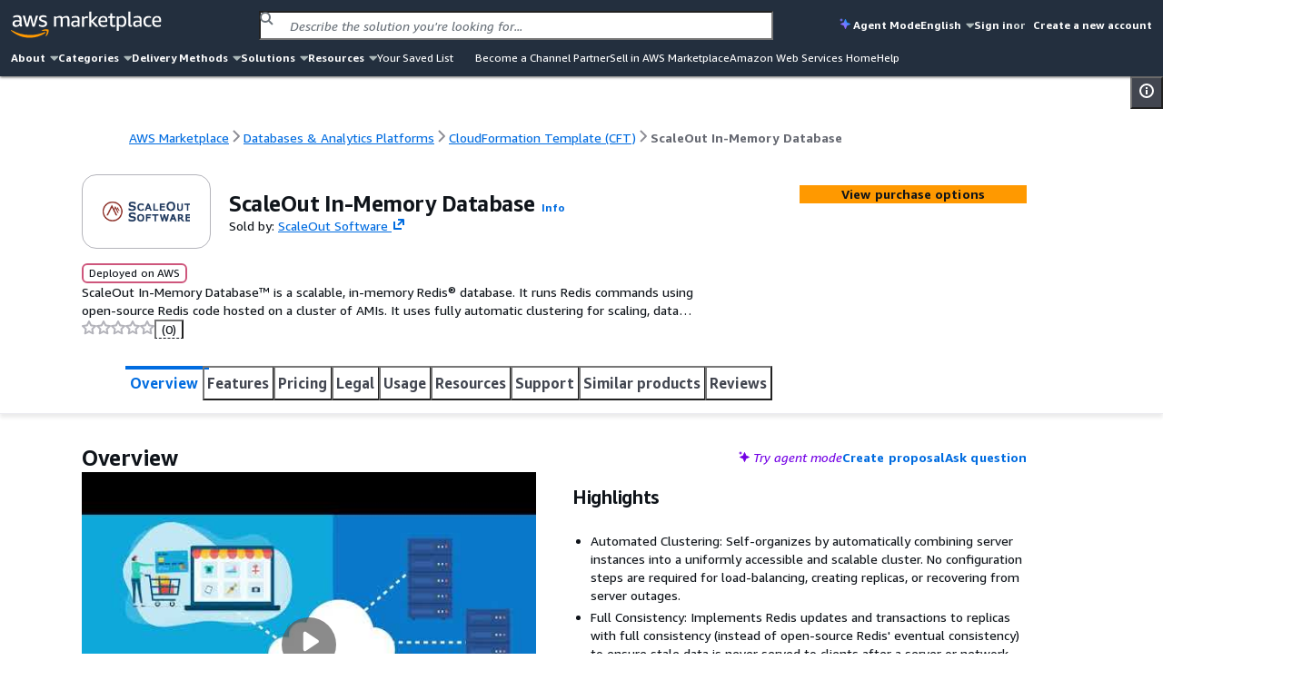

--- FILE ---
content_type: text/html;charset=UTF-8
request_url: https://aws.amazon.com/marketplace/pp/prodview-t7xhzcm5ji5lm?ref_=srh_res_product_image
body_size: 88662
content:
<!DOCTYPE html>
    <html lang="en">
      <head>
        <meta charset="UTF-8" />
        <meta name="viewport" content="width=device-width, initial-scale=1.0" />
        
        <meta http-equiv="Content-Security-Policy" content="default-src &#039;none&#039;; frame-src https://www.youtube-nocookie.com https://aws.demdex.net https://fast.aws.demdex.net https://dpm.demdex.net; connect-src &#039;self&#039; https://discovery.marketplace.us-east-1.amazonaws.com https://commerce.us-east-1.marketplace.aws.a2z.com https://license-manager.us-east-1.amazonaws.com https://clientlogger.marketplace.aws.a2z.com https://us.help-panel.docs.aws.a2z.com https://aws-payments-gateway-service.us-east-1.amazonaws.com https://d7umqicpi7263.cloudfront.net https://rendering.aperture-public-api.feedback.console.aws.dev https://ingestion.aperture-public-api.feedback.console.aws.dev https://aws.amazon.com https://prod.log.shortbread.aws.dev https://prod.tools.shortbread.aws.dev https://112-tzm-766.mktoresp.com https://aws.demdex.net https://dpm.demdex.net https://cm.everesttech.net https://amazonwebservices.d2.sc.omtrdc.net https://a0.awsstatic.com https://d2c.aws.amazon.com https://vs.aws.amazon.com; font-src data:; img-src https://a.b.cdn.console.awsstatic.com https://*.ytimg.com https://d7umqicpi7263.cloudfront.net https://dkdlnw2x4nft5.cloudfront.net https://d2v9nz24iam9h9.cloudfront.net https://d1ewbp317vsrbd.cloudfront.net https://s3.amazonaws.com https://*.s3.amazonaws.com https://s3.us-east-1.amazonaws.com https://*.s3.us-east-1.amazonaws.com https://website.vendor-insights.us-east-1.amazonaws.com https://prod-us-east-1.cdn.chrome.marketplace.aws.dev &#039;self&#039; https://awsmp-pmp-cdn-user-logos-prod-iad.s3.us-east-1.amazonaws.com https://aws.amazon.com https://signin.aws.amazon.com https://amazonwebservices.d2.sc.omtrdc.net https://a0.awsstatic.com https://aws.demdex.net https://dpm.demdex.net https://cm.everesttech.net; media-src https://d2v9nz24iam9h9.cloudfront.net https://d7umqicpi7263.cloudfront.net; object-src &#039;none&#039;; script-src https://a.b.cdn.console.awsstatic.com &#039;sha256-qn9t8ZcQWbULRo6j+KytulzkbQB30NYkPGcJJysX6kE=&#039; https://prod-us-east-1.cdn.chrome.marketplace.aws.dev https://prod.widgets.marketplace.aws.dev https://a0.awsstatic.com https://prod.assets.shortbread.aws.dev &#039;sha256-yGlN2pkA8fJSCmEi+/f0JDcKHSdZU0WH/ZZha55/Yo4=&#039;; style-src &#039;self&#039; &#039;unsafe-inline&#039; https://a.b.cdn.console.awsstatic.com https://prod-us-east-1.cdn.chrome.marketplace.aws.dev https://prod.assets.shortbread.aws.dev; base-uri &#039;none&#039;; upgrade-insecure-requests;"/>
        <script type="text/javascript">
          window.__INIT_CSP_ERRORS = []
          window.addEventListener('securitypolicyviolation', function (e) {
            window.__INIT_CSP_ERRORS.push(e);
          });
        </script>
        <link rel="stylesheet" href="https://a.b.cdn.console.awsstatic.com/a/v1/IN5UGX6CAUZEECXFMP5J5XO2F6NYZHOHF67JCFQIGRBGGNPIUFCA/assets/static/style.au7l_bBr.css">
        <title data-rh="true">AWS Marketplace: ScaleOut In-Memory Database</title>
        <meta data-rh="true" name="description" content="ScaleOut In-Memory Database™ is a scalable, in-memory Redis® database. It runs Redis commands using open-source Redis code hosted on a cluster of AMIs. It uses fully automatic clustering for scaling, data replication, and recovery. It stores data with strong consistency."/>
        <meta id="client-logger-endpoint" content="https://clientlogger.marketplace.aws.a2z.com/v3/analytics/logs" />
        <meta id="client-logger-context" content="{&quot;AccountId&quot;:&quot;000&quot;,&quot;ClientLogNamespace&quot;:&quot;prod&quot;,&quot;ConsoleSessionId&quot;:&quot;12345&quot;,&quot;HostEnvironment&quot;:{&quot;applicationId&quot;:&quot;AWS-Marketplace-PDP&quot;,&quot;region&quot;:&quot;us-east-1&quot;},&quot;PageType&quot;:&quot;AWSMP-PDP&quot;,&quot;SubPageType&quot;:&quot;AWSMP-Concourse&quot;,&quot;SessionId&quot;:&quot;12345&quot;,&quot;TenantId&quot;:&quot;de033758&quot;}" />
        <meta id="CONCOURSE_CDN_ASSETS_BASE_URL" content="https://a.b.cdn.console.awsstatic.com/a/v1/IN5UGX6CAUZEECXFMP5J5XO2F6NYZHOHF67JCFQIGRBGGNPIUFCA/" />
        
        <meta id="og:image" content="https://prod-us-east-1.cdn.chrome.marketplace.aws.dev/assets/4e17f104-1c9c-49ab-89b9-b34f0e9e23d1/client/socialPreview.png"/>
        <meta id="AWSMP-CookieClassification" name="AWSMP-CookieClassification" content="{&quot;aws-account-data&quot;:{&quot;category&quot;:&quot;essential&quot;},&quot;aws-account-alias&quot;:{&quot;category&quot;:&quot;essential&quot;},&quot;aws-consoleInfo&quot;:{&quot;category&quot;:&quot;essential&quot;},&quot;aws-creds&quot;:{&quot;category&quot;:&quot;essential&quot;},&quot;aws-creds-1&quot;:{&quot;category&quot;:&quot;essential&quot;},&quot;aws-creds-code-verifier&quot;:{&quot;category&quot;:&quot;essential&quot;},&quot;aws-csds-token&quot;:{&quot;category&quot;:&quot;essential&quot;},&quot;aws-priv&quot;:{&quot;category&quot;:&quot;essential&quot;},&quot;aws-session-id&quot;:{&quot;category&quot;:&quot;essential&quot;},&quot;aws-s-session-id&quot;:{&quot;category&quot;:&quot;functional&quot;},&quot;aws-analysis-id&quot;:{&quot;category&quot;:&quot;functional&quot;},&quot;aws-session-id-time&quot;:{&quot;category&quot;:&quot;essential&quot;},&quot;aws-target-data&quot;:{&quot;category&quot;:&quot;performance&quot;},&quot;aws-target-static-id&quot;:{&quot;category&quot;:&quot;performance&quot;},&quot;aws-target-session-id&quot;:{&quot;category&quot;:&quot;performance&quot;},&quot;aws-target-visitor-id&quot;:{&quot;category&quot;:&quot;functional&quot;},&quot;aws-ubid-main&quot;:{&quot;category&quot;:&quot;essential&quot;},&quot;aws-userInfo&quot;:{&quot;category&quot;:&quot;essential&quot;},&quot;aws_campaign_trk&quot;:{&quot;category&quot;:&quot;performance&quot;},&quot;aws_lang&quot;:{&quot;category&quot;:&quot;essential&quot;},&quot;aws-mkto-trk&quot;:{&quot;category&quot;:&quot;advertising&quot;},&quot;aws-reg-aid&quot;:{&quot;category&quot;:&quot;functional&quot;},&quot;aws-reg-guid&quot;:{&quot;category&quot;:&quot;functional&quot;},&quot;AWSMP-Test&quot;:{&quot;category&quot;:&quot;functional&quot;},&quot;tld-banner-dismissed&quot;:{&quot;category&quot;:&quot;functional&quot;},&quot;noflush_locale&quot;:{&quot;category&quot;:&quot;essential&quot;},&quot;awsc-authTimer&quot;:{&quot;category&quot;:&quot;essential&quot;},&quot;bcookie&quot;:{&quot;category&quot;:&quot;advertising&quot;},&quot;i18n-prefs&quot;:{&quot;category&quot;:&quot;essential&quot;},&quot;IDE&quot;:{&quot;category&quot;:&quot;advertising&quot;},&quot;JSESSIONID&quot;:{&quot;category&quot;:&quot;essential&quot;},&quot;lang&quot;:{&quot;category&quot;:&quot;advertising&quot;},&quot;li_sugr&quot;:{&quot;category&quot;:&quot;advertising&quot;},&quot;lidc&quot;:{&quot;category&quot;:&quot;advertising&quot;},&quot;lissc&quot;:{&quot;category&quot;:&quot;advertising&quot;},&quot;regStatus&quot;:{&quot;category&quot;:&quot;performance&quot;},&quot;s_cc&quot;:{&quot;category&quot;:&quot;functional&quot;},&quot;s_depth&quot;:{&quot;category&quot;:&quot;functional&quot;},&quot;s_dslv&quot;:{&quot;category&quot;:&quot;functional&quot;},&quot;s_dslv_s&quot;:{&quot;category&quot;:&quot;functional&quot;},&quot;s_eVar60&quot;:{&quot;category&quot;:&quot;functional&quot;},&quot;s_fid&quot;:{&quot;category&quot;:&quot;functional&quot;},&quot;s_invisit&quot;:{&quot;category&quot;:&quot;functional&quot;},&quot;s_nr&quot;:{&quot;category&quot;:&quot;functional&quot;},&quot;s_sq&quot;:{&quot;category&quot;:&quot;functional&quot;},&quot;s_vi&quot;:{&quot;category&quot;:&quot;functional&quot;},&quot;s_vn&quot;:{&quot;category&quot;:&quot;functional&quot;},&quot;s_campaign&quot;:{&quot;category&quot;:&quot;functional&quot;},&quot;seance&quot;:{&quot;category&quot;:&quot;essential&quot;},&quot;U&quot;:{&quot;category&quot;:&quot;advertising&quot;},&quot;UserMatchHistory&quot;:{&quot;category&quot;:&quot;advertising&quot;},&quot;_mkto_trk&quot;:{&quot;category&quot;:&quot;advertising&quot;},&quot;__cfduid&quot;:{&quot;category&quot;:&quot;advertising&quot;}}" />
        <meta id="chrome-view-model" data-chrome-view-model="{&quot;headerMenuIds&quot;:[&quot;about&quot;,&quot;categories&quot;,&quot;deliveryMethods&quot;,&quot;solutions&quot;,&quot;resources&quot;],&quot;footerMenuIds&quot;:[&quot;solutionsFooter&quot;,&quot;categories&quot;,&quot;resources&quot;,&quot;sellInAws&quot;,&quot;about&quot;,&quot;featuredCategories&quot;,&quot;manageYourAccount&quot;],&quot;menus&quot;:{&quot;about&quot;:{&quot;id&quot;:&quot;about&quot;,&quot;name&quot;:&quot;About&quot;,&quot;submenus&quot;:[{&quot;title&quot;:{&quot;name&quot;:&quot;About&quot;,&quot;href&quot;:&quot;/marketplace/features/what-is-aws-marketplace?trk=86dd86c6-7989-4e45-8c92-3fe2ebce2cc7&amp;sc_channel=el&amp;ref=mp_nav_about&quot;},&quot;links&quot;:[{&quot;name&quot;:&quot;What is AWS Marketplace?&quot;,&quot;href&quot;:&quot;/marketplace/features/what-is-aws-marketplace?trk=86dd86c6-7989-4e45-8c92-3fe2ebce2cc7&amp;sc_channel=el&amp;ref=mp_nav_about&quot;},{&quot;name&quot;:&quot;Why AWS Marketplace?&quot;,&quot;href&quot;:&quot;/marketplace/features?trk=471f1bc8-709f-412b-a127-aff6ee44c802&amp;sc_channel=el&amp;ref=mp_nav_about&quot;},{&quot;name&quot;:&quot;Get started in AWS Marketplace&quot;,&quot;href&quot;:&quot;/marketplace/getting-started?trk=213c78f3-b3a9-49be-84ed-202d5ae55517&amp;sc_channel=el&amp;ref=mp_nav_about&quot;},{&quot;name&quot;:&quot;Procurement options&quot;,&quot;href&quot;:&quot;/marketplace/features/procurement?trk=d1c51987-4c21-453a-979b-d65a3e130bd1&amp;sc_channel=el&amp;ref=mp_nav_about&quot;},{&quot;name&quot;:&quot;Cost management tools&quot;,&quot;href&quot;:&quot;/marketplace/features/cost-management?trk=8c02be02-78c0-4d5f-9c1d-908fe291b371&amp;sc_channel=el&amp;ref=mp_nav_about&quot;},{&quot;name&quot;:&quot;Governance &amp; control features&quot;,&quot;href&quot;:&quot;/marketplace/features/governance?trk=5bf41da5-ff7e-48a1-9650-2eb1cb29edf0&amp;sc_channel=el&amp;ref=mp_nav_about&quot;},{&quot;name&quot;:&quot;Free trials&quot;,&quot;href&quot;:&quot;/marketplace/features/free-trials?trk=0b6e3667-3ef1-43e4-bb34-56078c18fde9&amp;sc_channel=el&amp;ref=mp_nav_about&quot;},{&quot;name&quot;:&quot;Sell in AWS Marketplace&quot;,&quot;href&quot;:&quot;/marketplace/partners/management-tour?trk=40ddbaee-2c6c-422a-a488-bd7496fe5458&amp;sc_channel=el&amp;ref=mp_nav_about&quot;}]}]},&quot;categories&quot;:{&quot;id&quot;:&quot;categories&quot;,&quot;name&quot;:&quot;Categories&quot;,&quot;submenus&quot;:[{&quot;title&quot;:{&quot;name&quot;:&quot;AI Agents &amp; Tools&quot;,&quot;href&quot;:&quot;/marketplace/b/f1d47436-8a98-40db-b687-696723ec32cb?ref_=mp_nav_category_f1d47436-8a98-40db-b687-696723ec32cb&quot;},&quot;links&quot;:[{&quot;name&quot;:&quot;AI Security&quot;,&quot;href&quot;:&quot;/marketplace/b/ffc1065b-06a0-4357-a9bf-0fa1dd6037da?ref_=mp_nav_category_ffc1065b-06a0-4357-a9bf-0fa1dd6037da&quot;},{&quot;name&quot;:&quot;Content Creation&quot;,&quot;href&quot;:&quot;/marketplace/b/6de021ae-715a-47ac-938f-3a68b2b60440?ref_=mp_nav_category_6de021ae-715a-47ac-938f-3a68b2b60440&quot;},{&quot;name&quot;:&quot;Customer Experience Personalization&quot;,&quot;href&quot;:&quot;/marketplace/b/f198dbb9-6a98-46a8-9407-b6e6c6c49654?ref_=mp_nav_category_f198dbb9-6a98-46a8-9407-b6e6c6c49654&quot;},{&quot;name&quot;:&quot;Customer Support&quot;,&quot;href&quot;:&quot;/marketplace/b/c463554d-2722-41ce-8007-ff3b0602f61d?ref_=mp_nav_category_c463554d-2722-41ce-8007-ff3b0602f61d&quot;},{&quot;name&quot;:&quot;Data Analysis&quot;,&quot;href&quot;:&quot;/marketplace/b/c36b97e6-3109-47de-9447-96a6adc7693c?ref_=mp_nav_category_c36b97e6-3109-47de-9447-96a6adc7693c&quot;},{&quot;name&quot;:&quot;Finance &amp; Accounting&quot;,&quot;href&quot;:&quot;/marketplace/b/d0c382f0-7183-4a48-99dd-b18d2507e18d?ref_=mp_nav_category_d0c382f0-7183-4a48-99dd-b18d2507e18d&quot;},{&quot;name&quot;:&quot;IT Support&quot;,&quot;href&quot;:&quot;/marketplace/b/e6b1e3ef-e342-4e52-a32f-8f6dd9480250?ref_=mp_nav_category_e6b1e3ef-e342-4e52-a32f-8f6dd9480250&quot;},{&quot;name&quot;:&quot;Legal &amp; Compliance&quot;,&quot;href&quot;:&quot;/marketplace/b/1a2b613d-2134-4de2-a125-457dda4f8685?ref_=mp_nav_category_1a2b613d-2134-4de2-a125-457dda4f8685&quot;},{&quot;name&quot;:&quot;Observability&quot;,&quot;href&quot;:&quot;/marketplace/b/159cdd0c-6579-4122-942d-bd8b3e36fc28?ref_=mp_nav_category_159cdd0c-6579-4122-942d-bd8b3e36fc28&quot;},{&quot;name&quot;:&quot;Procurement &amp; Supply Chain&quot;,&quot;href&quot;:&quot;/marketplace/b/f75229ff-f982-4c2a-b9b2-7f6f25d35ef9?ref_=mp_nav_category_f75229ff-f982-4c2a-b9b2-7f6f25d35ef9&quot;},{&quot;name&quot;:&quot;Quality Assurance&quot;,&quot;href&quot;:&quot;/marketplace/b/9a402484-91b4-4bd6-b5d8-ff7a976c0346?ref_=mp_nav_category_9a402484-91b4-4bd6-b5d8-ff7a976c0346&quot;},{&quot;name&quot;:&quot;Research&quot;,&quot;href&quot;:&quot;/marketplace/b/329680af-0f17-469c-b860-24f57ba62dca?ref_=mp_nav_category_329680af-0f17-469c-b860-24f57ba62dca&quot;},{&quot;name&quot;:&quot;Sales &amp; Marketing&quot;,&quot;href&quot;:&quot;/marketplace/b/33e3f1d7-f582-4eba-9cf3-121ee144906b?ref_=mp_nav_category_33e3f1d7-f582-4eba-9cf3-121ee144906b&quot;},{&quot;name&quot;:&quot;Scheduling &amp; Coordination&quot;,&quot;href&quot;:&quot;/marketplace/b/80ae5f8e-522e-418e-a0cb-7b4c341b3c8a?ref_=mp_nav_category_80ae5f8e-522e-418e-a0cb-7b4c341b3c8a&quot;},{&quot;name&quot;:&quot;Software Development&quot;,&quot;href&quot;:&quot;/marketplace/b/1f52b936-71a3-4862-ab4d-1d76efe2d9cc?ref_=mp_nav_category_1f52b936-71a3-4862-ab4d-1d76efe2d9cc&quot;}]},{&quot;title&quot;:{&quot;name&quot;:&quot;Business Applications&quot;,&quot;href&quot;:&quot;/marketplace/b/8449bda0-8265-4fca-8910-497b806742fa?ref_=mp_nav_category_8449bda0-8265-4fca-8910-497b806742fa&quot;},&quot;links&quot;:[{&quot;name&quot;:&quot;Blockchain&quot;,&quot;href&quot;:&quot;/marketplace/b/59267e20-f6c4-491f-a538-43dd5dbce960?ref_=mp_nav_category_59267e20-f6c4-491f-a538-43dd5dbce960&quot;},{&quot;name&quot;:&quot;Collaboration &amp; Productivity&quot;,&quot;href&quot;:&quot;/marketplace/b/1885b4a4-02a4-46d1-93d1-d0dcebe41208?ref_=mp_nav_category_1885b4a4-02a4-46d1-93d1-d0dcebe41208&quot;},{&quot;name&quot;:&quot;Contact Center&quot;,&quot;href&quot;:&quot;/marketplace/b/fb1e0f1d-af11-4322-ad2c-3c2c6a2ca537?ref_=mp_nav_category_fb1e0f1d-af11-4322-ad2c-3c2c6a2ca537&quot;},{&quot;name&quot;:&quot;Content Management&quot;,&quot;href&quot;:&quot;/marketplace/b/4625c97a-64f3-40af-92c6-2835e2f7542a?ref_=mp_nav_category_4625c97a-64f3-40af-92c6-2835e2f7542a&quot;},{&quot;name&quot;:&quot;CRM&quot;,&quot;href&quot;:&quot;/marketplace/b/98bce01b-8e07-4a83-8e4e-711ce14f2e88?ref_=mp_nav_category_98bce01b-8e07-4a83-8e4e-711ce14f2e88&quot;},{&quot;name&quot;:&quot;eCommerce&quot;,&quot;href&quot;:&quot;/marketplace/b/2a29b1bc-488a-4b36-a1c0-f90380d91692?ref_=mp_nav_category_2a29b1bc-488a-4b36-a1c0-f90380d91692&quot;},{&quot;name&quot;:&quot;eLearning&quot;,&quot;href&quot;:&quot;/marketplace/b/b61b468c-7a91-4919-a9b1-45fcc7e0a682?ref_=mp_nav_category_b61b468c-7a91-4919-a9b1-45fcc7e0a682&quot;},{&quot;name&quot;:&quot;Human Resources&quot;,&quot;href&quot;:&quot;/marketplace/b/0bdbbf42-5d7b-4ac7-8041-849983ffeaad?ref_=mp_nav_category_0bdbbf42-5d7b-4ac7-8041-849983ffeaad&quot;},{&quot;name&quot;:&quot;IT Business Management&quot;,&quot;href&quot;:&quot;/marketplace/b/44bf32d0-edc0-4357-b679-c608ac1227f9?ref_=mp_nav_category_44bf32d0-edc0-4357-b679-c608ac1227f9&quot;},{&quot;name&quot;:&quot;Project Management&quot;,&quot;href&quot;:&quot;/marketplace/b/e86dc38c-d34a-4e7f-8ef3-add8bb2bfb53?ref_=mp_nav_category_e86dc38c-d34a-4e7f-8ef3-add8bb2bfb53&quot;}]},{&quot;title&quot;:{&quot;name&quot;:&quot;Cloud Operations&quot;,&quot;href&quot;:&quot;/marketplace/b/b619e7f9-0d0e-48a7-95d6-52245342af07?ref_=mp_nav_category_b619e7f9-0d0e-48a7-95d6-52245342af07&quot;},&quot;links&quot;:[{&quot;name&quot;:&quot;Cloud Financial Management&quot;,&quot;href&quot;:&quot;/marketplace/b/5cb080c9-49ca-4ab6-bf1c-eac794bd9e92?ref_=mp_nav_category_5cb080c9-49ca-4ab6-bf1c-eac794bd9e92&quot;},{&quot;name&quot;:&quot;Cloud Governance&quot;,&quot;href&quot;:&quot;/marketplace/b/8e344344-82e7-4e05-b3a7-a627dbe3dfd8?ref_=mp_nav_category_8e344344-82e7-4e05-b3a7-a627dbe3dfd8&quot;}]},{&quot;title&quot;:{&quot;name&quot;:&quot;Data Products&quot;,&quot;href&quot;:&quot;/marketplace/b/d5a43d97-558f-4be7-8543-cce265fe6d9d?ref_=mp_nav_category_d5a43d97-558f-4be7-8543-cce265fe6d9d&quot;},&quot;links&quot;:[{&quot;name&quot;:&quot;Automotive Data&quot;,&quot;href&quot;:&quot;/marketplace/b/9a4d3c5f-470d-4f3c-bcce-de612001b652?ref_=mp_nav_category_9a4d3c5f-470d-4f3c-bcce-de612001b652&quot;},{&quot;name&quot;:&quot;Environmental Data&quot;,&quot;href&quot;:&quot;/marketplace/b/ffb6cf06-608c-4b14-a5a9-756f1ccd5725?ref_=mp_nav_category_ffb6cf06-608c-4b14-a5a9-756f1ccd5725&quot;},{&quot;name&quot;:&quot;Financial Services Data&quot;,&quot;href&quot;:&quot;/marketplace/b/87374d8c-7acc-49b2-bc45-1a6cb252a539?ref_=mp_nav_category_87374d8c-7acc-49b2-bc45-1a6cb252a539&quot;},{&quot;name&quot;:&quot;Gaming Data&quot;,&quot;href&quot;:&quot;/marketplace/b/41611951-f229-4dae-8e0d-5bb12ad28b5b?ref_=mp_nav_category_41611951-f229-4dae-8e0d-5bb12ad28b5b&quot;},{&quot;name&quot;:&quot;Healthcare &amp; Life Sciences Data&quot;,&quot;href&quot;:&quot;/marketplace/b/ec21bae5-404b-4bac-825c-f7b0a2c713c4?ref_=mp_nav_category_ec21bae5-404b-4bac-825c-f7b0a2c713c4&quot;},{&quot;name&quot;:&quot;Manufacturing Data&quot;,&quot;href&quot;:&quot;/marketplace/b/309c57a4-8fb2-404f-90dc-d4067048d7a2?ref_=mp_nav_category_309c57a4-8fb2-404f-90dc-d4067048d7a2&quot;},{&quot;name&quot;:&quot;Media &amp; Entertainment Data&quot;,&quot;href&quot;:&quot;/marketplace/b/f71bc2f6-934a-4850-9241-30b113c75615?ref_=mp_nav_category_f71bc2f6-934a-4850-9241-30b113c75615&quot;},{&quot;name&quot;:&quot;Public Sector Data&quot;,&quot;href&quot;:&quot;/marketplace/b/191dc787-401d-4f42-826f-ac99f06a4ac8?ref_=mp_nav_category_191dc787-401d-4f42-826f-ac99f06a4ac8&quot;},{&quot;name&quot;:&quot;Resources Data&quot;,&quot;href&quot;:&quot;/marketplace/b/c64de7d5-83da-4b90-989a-9c99d2f5304c?ref_=mp_nav_category_c64de7d5-83da-4b90-989a-9c99d2f5304c&quot;},{&quot;name&quot;:&quot;Retail, Location &amp; Marketing Data&quot;,&quot;href&quot;:&quot;/marketplace/b/2d1c8868-2642-4741-af5d-9ced77da7024?ref_=mp_nav_category_2d1c8868-2642-4741-af5d-9ced77da7024&quot;},{&quot;name&quot;:&quot;Telecommunications Data&quot;,&quot;href&quot;:&quot;/marketplace/b/7c5cc6e7-7142-4cd2-9b50-805731dcbdab?ref_=mp_nav_category_7c5cc6e7-7142-4cd2-9b50-805731dcbdab&quot;}]},{&quot;title&quot;:{&quot;name&quot;:&quot;DevOps&quot;,&quot;href&quot;:&quot;/marketplace/b/2560df6f-b99a-4899-8421-07dbaa1aa9d2?ref_=mp_nav_category_2560df6f-b99a-4899-8421-07dbaa1aa9d2&quot;},&quot;links&quot;:[{&quot;name&quot;:&quot;Agile Lifecycle Management&quot;,&quot;href&quot;:&quot;/marketplace/b/a2286988-a876-4c55-b346-52a7a67ef18f?ref_=mp_nav_category_a2286988-a876-4c55-b346-52a7a67ef18f&quot;},{&quot;name&quot;:&quot;Application Development&quot;,&quot;href&quot;:&quot;/marketplace/b/3c015f8c-b83c-4b7d-a544-29e87950c267?ref_=mp_nav_category_3c015f8c-b83c-4b7d-a544-29e87950c267&quot;},{&quot;name&quot;:&quot;Application Servers&quot;,&quot;href&quot;:&quot;/marketplace/b/d5921967-1aed-46b5-a08e-e3d6babee4ae?ref_=mp_nav_category_d5921967-1aed-46b5-a08e-e3d6babee4ae&quot;},{&quot;name&quot;:&quot;Application Stacks&quot;,&quot;href&quot;:&quot;/marketplace/b/ac135c44-ad53-4780-bf2b-e33925affa50?ref_=mp_nav_category_ac135c44-ad53-4780-bf2b-e33925affa50&quot;},{&quot;name&quot;:&quot;Continuous Integration and Continuous Delivery&quot;,&quot;href&quot;:&quot;/marketplace/b/e13d1819-2dc9-4b5d-a1e7-014cc10f7984?ref_=mp_nav_category_e13d1819-2dc9-4b5d-a1e7-014cc10f7984&quot;},{&quot;name&quot;:&quot;Infrastructure as Code&quot;,&quot;href&quot;:&quot;/marketplace/b/f3a4f5ce-3983-4611-ac6e-5c468e84a025?ref_=mp_nav_category_f3a4f5ce-3983-4611-ac6e-5c468e84a025&quot;},{&quot;name&quot;:&quot;Issue &amp; Bug Tracking&quot;,&quot;href&quot;:&quot;/marketplace/b/67508d7c-a1de-4cdc-94c7-b4c0a1545928?ref_=mp_nav_category_67508d7c-a1de-4cdc-94c7-b4c0a1545928&quot;},{&quot;name&quot;:&quot;Log Analysis&quot;,&quot;href&quot;:&quot;/marketplace/b/68b775e3-c2c6-4a1c-95db-d74e36efe2b9?ref_=mp_nav_category_68b775e3-c2c6-4a1c-95db-d74e36efe2b9&quot;},{&quot;name&quot;:&quot;Monitoring&quot;,&quot;href&quot;:&quot;/marketplace/b/45c68cc2-ccd6-426b-94bd-92a791004dc2?ref_=mp_nav_category_45c68cc2-ccd6-426b-94bd-92a791004dc2&quot;},{&quot;name&quot;:&quot;Source Control&quot;,&quot;href&quot;:&quot;/marketplace/b/9fd3f24d-335a-40e2-b366-39ca52ae22b1?ref_=mp_nav_category_9fd3f24d-335a-40e2-b366-39ca52ae22b1&quot;},{&quot;name&quot;:&quot;Testing&quot;,&quot;href&quot;:&quot;/marketplace/b/b1cf3403-729a-4df1-908d-51105b3574a3?ref_=mp_nav_category_b1cf3403-729a-4df1-908d-51105b3574a3&quot;}]},{&quot;title&quot;:{&quot;name&quot;:&quot;Industries&quot;,&quot;href&quot;:&quot;/marketplace/b/48bf064f-9812-41a8-95c2-4078962a8314?ref_=mp_nav_category_48bf064f-9812-41a8-95c2-4078962a8314&quot;},&quot;links&quot;:[{&quot;name&quot;:&quot;Automotive&quot;,&quot;href&quot;:&quot;/marketplace/b/a6d3777c-a5d7-4ae6-abcf-0b7bafe112fe?ref_=mp_nav_category_a6d3777c-a5d7-4ae6-abcf-0b7bafe112fe&quot;},{&quot;name&quot;:&quot;Education &amp; Research&quot;,&quot;href&quot;:&quot;/marketplace/b/e1e8f19d-319e-40f1-9ae3-fdfd3ecae002?ref_=mp_nav_category_e1e8f19d-319e-40f1-9ae3-fdfd3ecae002&quot;},{&quot;name&quot;:&quot;Energy&quot;,&quot;href&quot;:&quot;/marketplace/b/51b09426-e8bc-4140-9fa5-16a388181e81?ref_=mp_nav_category_51b09426-e8bc-4140-9fa5-16a388181e81&quot;},{&quot;name&quot;:&quot;Financial Services&quot;,&quot;href&quot;:&quot;/marketplace/b/0831c108-5642-4ce7-8df4-026738902f8d?ref_=mp_nav_category_0831c108-5642-4ce7-8df4-026738902f8d&quot;},{&quot;name&quot;:&quot;Healthcare &amp; Life Sciences&quot;,&quot;href&quot;:&quot;/marketplace/b/9068362c-23da-4a02-b090-51ae4b4ca8b2?ref_=mp_nav_category_9068362c-23da-4a02-b090-51ae4b4ca8b2&quot;},{&quot;name&quot;:&quot;Industrial&quot;,&quot;href&quot;:&quot;/marketplace/b/1a0a6c20-35fb-4006-a67c-d9bdde3de86f?ref_=mp_nav_category_1a0a6c20-35fb-4006-a67c-d9bdde3de86f&quot;},{&quot;name&quot;:&quot;Media &amp; Entertainment&quot;,&quot;href&quot;:&quot;/marketplace/b/b581c077-705f-4614-86dc-69f725cbcf88?ref_=mp_nav_category_b581c077-705f-4614-86dc-69f725cbcf88&quot;}]},{&quot;title&quot;:{&quot;name&quot;:&quot;Infrastructure Software&quot;,&quot;href&quot;:&quot;/marketplace/b/579164ab-a400-4924-9c9c-590e45580b7d?ref_=mp_nav_category_579164ab-a400-4924-9c9c-590e45580b7d&quot;},&quot;links&quot;:[{&quot;name&quot;:&quot;Backup &amp; Recovery&quot;,&quot;href&quot;:&quot;/marketplace/b/388e0eec-370f-4c12-9f92-1bb2193509d3?ref_=mp_nav_category_388e0eec-370f-4c12-9f92-1bb2193509d3&quot;},{&quot;name&quot;:&quot;Data Analytics&quot;,&quot;href&quot;:&quot;/marketplace/b/adb29c06-d13c-4cfa-a2c3-944475c7e1bd?ref_=mp_nav_category_adb29c06-d13c-4cfa-a2c3-944475c7e1bd&quot;},{&quot;name&quot;:&quot;High Performance Computing&quot;,&quot;href&quot;:&quot;/marketplace/b/27afd715-09cc-496c-82ea-1cd86222d8cb?ref_=mp_nav_category_27afd715-09cc-496c-82ea-1cd86222d8cb&quot;},{&quot;name&quot;:&quot;Migration&quot;,&quot;href&quot;:&quot;/marketplace/b/cb276aab-7d95-4eaf-a498-41b34b52ad63?ref_=mp_nav_category_cb276aab-7d95-4eaf-a498-41b34b52ad63&quot;},{&quot;name&quot;:&quot;Network Infrastructure&quot;,&quot;href&quot;:&quot;/marketplace/b/3141913d-a073-4452-8473-843f58081505?ref_=mp_nav_category_3141913d-a073-4452-8473-843f58081505&quot;},{&quot;name&quot;:&quot;Operating Systems&quot;,&quot;href&quot;:&quot;/marketplace/b/c3bc6a75-0c3a-46ce-8fdd-498b6fd88577?ref_=mp_nav_category_c3bc6a75-0c3a-46ce-8fdd-498b6fd88577&quot;},{&quot;name&quot;:&quot;Security&quot;,&quot;href&quot;:&quot;/marketplace/b/0625e4fd-88dd-4dd9-9e57-4a0461f97fb4?ref_=mp_nav_category_0625e4fd-88dd-4dd9-9e57-4a0461f97fb4&quot;},{&quot;name&quot;:&quot;Storage&quot;,&quot;href&quot;:&quot;/marketplace/b/c3ca69e4-f90c-4159-abc2-4c176dd2b802?ref_=mp_nav_category_c3ca69e4-f90c-4159-abc2-4c176dd2b802&quot;}]},{&quot;title&quot;:{&quot;name&quot;:&quot;IoT&quot;,&quot;href&quot;:&quot;/marketplace/b/96c2cd16-fe69-4b18-99cc-e016c61e820c?ref_=mp_nav_category_96c2cd16-fe69-4b18-99cc-e016c61e820c&quot;},&quot;links&quot;:[{&quot;name&quot;:&quot;Analytics&quot;,&quot;href&quot;:&quot;/marketplace/b/34244ca3-319a-4a46-b747-636fd0a3dc7a?ref_=mp_nav_category_34244ca3-319a-4a46-b747-636fd0a3dc7a&quot;},{&quot;name&quot;:&quot;Applications&quot;,&quot;href&quot;:&quot;/marketplace/b/e4cb435b-d605-4bb2-9f40-b47335f23bbe?ref_=mp_nav_category_e4cb435b-d605-4bb2-9f40-b47335f23bbe&quot;},{&quot;name&quot;:&quot;Device Connectivity&quot;,&quot;href&quot;:&quot;/marketplace/b/4010f3a3-3f65-4396-9e48-1e6dc1893079?ref_=mp_nav_category_4010f3a3-3f65-4396-9e48-1e6dc1893079&quot;},{&quot;name&quot;:&quot;Device Management&quot;,&quot;href&quot;:&quot;/marketplace/b/f0e40e54-4ae4-4ba3-8ab3-a41793be8b8c?ref_=mp_nav_category_f0e40e54-4ae4-4ba3-8ab3-a41793be8b8c&quot;},{&quot;name&quot;:&quot;Device Security&quot;,&quot;href&quot;:&quot;/marketplace/b/1c8040d7-fd09-424b-8ee8-3a733c77db7f?ref_=mp_nav_category_1c8040d7-fd09-424b-8ee8-3a733c77db7f&quot;},{&quot;name&quot;:&quot;Industrial IoT&quot;,&quot;href&quot;:&quot;/marketplace/b/e333bce9-cb63-46b3-a2d5-3cd592e951e3?ref_=mp_nav_category_e333bce9-cb63-46b3-a2d5-3cd592e951e3&quot;},{&quot;name&quot;:&quot;Smart Home &amp; City&quot;,&quot;href&quot;:&quot;/marketplace/b/c7edb79f-3f18-4e4d-9798-690c9521eae2?ref_=mp_nav_category_c7edb79f-3f18-4e4d-9798-690c9521eae2&quot;}]},{&quot;title&quot;:{&quot;name&quot;:&quot;Machine Learning&quot;,&quot;href&quot;:&quot;/marketplace/b/c3714653-8485-4e34-b35b-82c2203e81c1?ref_=mp_nav_category_c3714653-8485-4e34-b35b-82c2203e81c1&quot;},&quot;links&quot;:[{&quot;name&quot;:&quot;Audio&quot;,&quot;href&quot;:&quot;/marketplace/b/cbac9ca0-b219-4ed3-aed3-94edca428e95?ref_=mp_nav_category_cbac9ca0-b219-4ed3-aed3-94edca428e95&quot;},{&quot;name&quot;:&quot;Computer Vision&quot;,&quot;href&quot;:&quot;/marketplace/b/e9008568-95af-4844-9f19-d88e7588b640?ref_=mp_nav_category_e9008568-95af-4844-9f19-d88e7588b640&quot;},{&quot;name&quot;:&quot;Data Labeling Services&quot;,&quot;href&quot;:&quot;/marketplace/b/83fb9ade-65b6-45bc-bd9d-0a3db0b6994c?ref_=mp_nav_category_83fb9ade-65b6-45bc-bd9d-0a3db0b6994c&quot;},{&quot;name&quot;:&quot;Generative AI&quot;,&quot;href&quot;:&quot;/marketplace/b/f18b0260-a963-4c5d-bd1b-eb3e896fb851?ref_=mp_nav_category_f18b0260-a963-4c5d-bd1b-eb3e896fb851&quot;},{&quot;name&quot;:&quot;Human Review Services&quot;,&quot;href&quot;:&quot;/marketplace/b/780dc385-682c-4273-95c6-ccb1e2ee1b8e?ref_=mp_nav_category_780dc385-682c-4273-95c6-ccb1e2ee1b8e&quot;},{&quot;name&quot;:&quot;Image&quot;,&quot;href&quot;:&quot;/marketplace/b/57d5198d-5f59-483b-b131-76344c13279f?ref_=mp_nav_category_57d5198d-5f59-483b-b131-76344c13279f&quot;},{&quot;name&quot;:&quot;Intelligent Automation&quot;,&quot;href&quot;:&quot;/marketplace/b/ac7101f1-7bf7-4568-8ff0-b7cb3fbfe8b7?ref_=mp_nav_category_ac7101f1-7bf7-4568-8ff0-b7cb3fbfe8b7&quot;},{&quot;name&quot;:&quot;ML Solutions&quot;,&quot;href&quot;:&quot;/marketplace/b/1498a805-6c11-461e-9424-d766aea336ca?ref_=mp_nav_category_1498a805-6c11-461e-9424-d766aea336ca&quot;},{&quot;name&quot;:&quot;Natural Language Processing&quot;,&quot;href&quot;:&quot;/marketplace/b/57003bb6-9ad2-4c4e-89df-018b56a5af17?ref_=mp_nav_category_57003bb6-9ad2-4c4e-89df-018b56a5af17&quot;},{&quot;name&quot;:&quot;Speech Recognition&quot;,&quot;href&quot;:&quot;/marketplace/b/331ebce0-5228-4699-b228-304faf650dbd?ref_=mp_nav_category_331ebce0-5228-4699-b228-304faf650dbd&quot;},{&quot;name&quot;:&quot;Structured&quot;,&quot;href&quot;:&quot;/marketplace/b/7019091a-4fc7-4b7c-81cf-23df8cfdb641?ref_=mp_nav_category_7019091a-4fc7-4b7c-81cf-23df8cfdb641&quot;},{&quot;name&quot;:&quot;Text&quot;,&quot;href&quot;:&quot;/marketplace/b/aae88549-7679-4532-b83b-eb6355092084?ref_=mp_nav_category_aae88549-7679-4532-b83b-eb6355092084&quot;},{&quot;name&quot;:&quot;Video&quot;,&quot;href&quot;:&quot;/marketplace/b/e6ec25f7-0536-4983-9e0f-0d1da1da9772?ref_=mp_nav_category_e6ec25f7-0536-4983-9e0f-0d1da1da9772&quot;}]},{&quot;title&quot;:{&quot;name&quot;:&quot;Professional Services&quot;,&quot;href&quot;:&quot;/marketplace/b/ba3a2bf7-795d-4d9f-83fc-6166fa98780d?ref_=mp_nav_category_ba3a2bf7-795d-4d9f-83fc-6166fa98780d&quot;},&quot;links&quot;:[{&quot;name&quot;:&quot;Assessments&quot;,&quot;href&quot;:&quot;/marketplace/b/6f17dccf-d4cc-4cc6-8c65-5395145d76f9?ref_=mp_nav_category_6f17dccf-d4cc-4cc6-8c65-5395145d76f9&quot;},{&quot;name&quot;:&quot;Implementation&quot;,&quot;href&quot;:&quot;/marketplace/b/30ff4395-296a-440a-b9d6-f5eddb16e347?ref_=mp_nav_category_30ff4395-296a-440a-b9d6-f5eddb16e347&quot;},{&quot;name&quot;:&quot;Managed Services&quot;,&quot;href&quot;:&quot;/marketplace/b/7a7aba4d-7766-4f38-abd8-603a95afe9f1?ref_=mp_nav_category_7a7aba4d-7766-4f38-abd8-603a95afe9f1&quot;},{&quot;name&quot;:&quot;Premium Support&quot;,&quot;href&quot;:&quot;/marketplace/b/89964c19-e8d0-4420-bb9b-ac5998f89dad?ref_=mp_nav_category_89964c19-e8d0-4420-bb9b-ac5998f89dad&quot;},{&quot;name&quot;:&quot;Training&quot;,&quot;href&quot;:&quot;/marketplace/b/fd9ea9c0-009a-407f-a174-8a963d17b20d?ref_=mp_nav_category_fd9ea9c0-009a-407f-a174-8a963d17b20d&quot;}]}]},&quot;deliveryMethods&quot;:{&quot;id&quot;:&quot;deliveryMethods&quot;,&quot;name&quot;:&quot;Delivery Methods&quot;,&quot;submenus&quot;:[{&quot;title&quot;:{&quot;name&quot;:&quot;Delivery Methods&quot;,&quot;href&quot;:&quot;/marketplace/search/results?x=0&amp;y=0&amp;searchTerms=&quot;},&quot;links&quot;:[{&quot;name&quot;:&quot;API-Based Agents &amp; Tools&quot;,&quot;href&quot;:&quot;/marketplace/search/results?FULFILLMENT_OPTION_TYPE=API&amp;filters=FULFILLMENT_OPTION_TYPE&amp;ref_=header_nav_dm_api&quot;},{&quot;name&quot;:&quot;Amazon Machine Image&quot;,&quot;href&quot;:&quot;/marketplace/search/results?page=1&amp;filters=fulfillment_options&amp;fulfillment_options=Ami&amp;ref_=header_nav_dm_ami&quot;},{&quot;name&quot;:&quot;EC2 Image Builder Component&quot;,&quot;href&quot;:&quot;/marketplace/search/results?FULFILLMENT_OPTION_TYPE=EC2_IMAGE_BUILDER_COMPONENT&amp;filters=FULFILLMENT_OPTION_TYPE&amp;ref_=header_nav_dm_ec2_image_builder_component&quot;},{&quot;name&quot;:&quot;Amazon SageMaker&quot;,&quot;href&quot;:&quot;/marketplace/search/results?page=1&amp;filters=fulfillment_options&amp;fulfillment_options=SageMaker&amp;ref_=header_nav_dm_sagemaker&quot;},{&quot;name&quot;:&quot;AWS Data Exchange&quot;,&quot;href&quot;:&quot;/marketplace/search/results?page=1&amp;filters=FulfillmentOptionType&amp;FulfillmentOptionType=AWSDataExchange&amp;ref_=header_nav_dm_aws_data_exchange&quot;},{&quot;name&quot;:&quot;CloudFormation Stack&quot;,&quot;href&quot;:&quot;/marketplace/search/results?page=1&amp;filters=fulfillment_options&amp;fulfillment_options=CloudFormation&amp;ref_=header_nav_dm_stack&quot;},{&quot;name&quot;:&quot;Container Image&quot;,&quot;href&quot;:&quot;/marketplace/search/results?page=1&amp;filters=fulfillment_options&amp;fulfillment_options=Container&amp;ref_=header_nav_dm_container&quot;},{&quot;name&quot;:&quot;Helm Chart&quot;,&quot;href&quot;:&quot;/marketplace/search/results?FULFILLMENT_OPTION_TYPE=HELM&amp;filters=FULFILLMENT_OPTION_TYPE&amp;ref_=header_nav_dm_helm&quot;},{&quot;name&quot;:&quot;Add-on for Amazon EKS&quot;,&quot;href&quot;:&quot;/marketplace/search/results?FULFILLMENT_OPTION_TYPE=EKS_ADD_ON&amp;filters=FULFILLMENT_OPTION_TYPE&amp;ref_=header_nav_dm_eks_add_on&quot;},{&quot;name&quot;:&quot;Professional Services&quot;,&quot;href&quot;:&quot;/marketplace/search/results?page=1&amp;filters=fulfillment_options&amp;fulfillment_options=ProfessionalServices&amp;ref_=header_nav_dm_professional_services&quot;},{&quot;name&quot;:&quot;SaaS&quot;,&quot;href&quot;:&quot;/marketplace/search/results?page=1&amp;filters=fulfillment_options&amp;fulfillment_options=Saas&amp;ref_=header_nav_dm_saas&quot;}]}]},&quot;solutions&quot;:{&quot;id&quot;:&quot;solutions&quot;,&quot;name&quot;:&quot;Solutions&quot;,&quot;submenus&quot;:[{&quot;title&quot;:{&quot;name&quot;:&quot;Solutions&quot;,&quot;href&quot;:&quot;https://aws.amazon.com/marketplace/solutions?ref_=mp_nav_solutions_all&quot;},&quot;links&quot;:[{&quot;name&quot;:&quot;AI Agents &amp; Tools&quot;,&quot;href&quot;:&quot;https://aws.amazon.com/marketplace/solutions/ai-agents-and-tools?ref_=mp_nav_solution_agent&quot;},{&quot;name&quot;:&quot;AWS Well-Architected&quot;,&quot;href&quot;:&quot;https://aws.amazon.com/marketplace/solutions/well-architected?ref_=mp_nav_solution_wa&quot;},{&quot;name&quot;:&quot;Business Applications&quot;,&quot;href&quot;:&quot;https://aws.amazon.com/marketplace/solutions/business-applications?ref_=mp_nav_solutions_bza&quot;},{&quot;name&quot;:&quot;CloudOps&quot;,&quot;href&quot;:&quot;https://aws.amazon.com/marketplace/solutions/cloudops?ref_=mp_nav_solutions_cldops&quot;},{&quot;name&quot;:&quot;Data &amp; Analytics&quot;,&quot;href&quot;:&quot;https://aws.amazon.com/marketplace/solutions/data-analytics?ref_=mp_nav_solutions_da&quot;},{&quot;name&quot;:&quot;Data Products&quot;,&quot;href&quot;:&quot;https://aws.amazon.com/data-exchange?ref_=mp_nav_solutions_dp&quot;},{&quot;name&quot;:&quot;DevOps&quot;,&quot;href&quot;:&quot;https://aws.amazon.com/marketplace/solutions/devops?ref_=mp_nav_solutions_dvo&quot;},{&quot;name&quot;:&quot;Digital Sovereignty&quot;,&quot;href&quot;:&quot;/marketplace/solutions/digital-sovereignty?ref_=mp_nav_solutions_digsov&quot;},{&quot;name&quot;:&quot;Generative AI&quot;,&quot;href&quot;:&quot;https://aws.amazon.com/marketplace/solutions/generative-ai?ref_=mp_nav_solutions_genai&quot;},{&quot;name&quot;:&quot;Infrastructure Software&quot;,&quot;href&quot;:&quot;https://aws.amazon.com/marketplace/solutions/infrastructure-software?ref_=mp_nav_solutions_ifst&quot;},{&quot;name&quot;:&quot;Internet of Things&quot;,&quot;href&quot;:&quot;https://aws.amazon.com/marketplace/solutions/IoT?ref_=mp_nav_solutions_iot&quot;},{&quot;name&quot;:&quot;Machine Learning&quot;,&quot;href&quot;:&quot;https://aws.amazon.com/marketplace/solutions/machine-learning?ref_=mp_nav_solutions_mcl&quot;},{&quot;name&quot;:&quot;Managed Services Providers&quot;,&quot;href&quot;:&quot;/marketplace/solutions/managed-services-providers?ref_=mp_nav_solutions_msp&quot;},{&quot;name&quot;:&quot;Migration&quot;,&quot;href&quot;:&quot;https://aws.amazon.com/marketplace/solutions/migration?ref_=mp_nav_solutions_mig&quot;},{&quot;name&quot;:&quot;Security&quot;,&quot;href&quot;:&quot;https://aws.amazon.com/marketplace/solutions/security?ref_=mp_nav_solutions_sec&quot;}]},{&quot;title&quot;:{&quot;name&quot;:&quot;Industry&quot;,&quot;href&quot;:&quot;https://aws.amazon.com/marketplace/solutions?ref_=mp_nav_solutions_allind&quot;},&quot;links&quot;:[{&quot;name&quot;:&quot;Advertising &amp; Marketing&quot;,&quot;href&quot;:&quot;https://aws.amazon.com/marketplace/solutions/advertising-marketing/?ref_=mp_nav_solution_adm&quot;},{&quot;name&quot;:&quot;Energy&quot;,&quot;href&quot;:&quot;https://aws.amazon.com/marketplace/solutions/energy?ref_=mp_nav_solutions_ene&quot;},{&quot;name&quot;:&quot;Engineering, Construction &amp; Real Estate&quot;,&quot;href&quot;:&quot;https://aws.amazon.com/marketplace/solutions/engineering-construction-real-estate/?ref_=mp_nav_solution_ecre&quot;},{&quot;name&quot;:&quot;Financial Services&quot;,&quot;href&quot;:&quot;https://aws.amazon.com/marketplace/solutions/financial-services?ref_=mp_nav_solutions_fin&quot;},{&quot;name&quot;:&quot;Healthcare&quot;,&quot;href&quot;:&quot;https://aws.amazon.com/marketplace/solutions/healthcare?ref_=mp_nav_solutions_hlth&quot;},{&quot;name&quot;:&quot;Industrial&quot;,&quot;href&quot;:&quot;https://aws.amazon.com/marketplace/solutions/industrial?ref_=mp_nav_solutions_ind&quot;},{&quot;name&quot;:&quot;Life Sciences&quot;,&quot;href&quot;:&quot;https://aws.amazon.com/marketplace/solutions/life-sciences?ref_=mp_nav_solutions_lfsci&quot;},{&quot;name&quot;:&quot;Media &amp; Entertainment&quot;,&quot;href&quot;:&quot;https://aws.amazon.com/marketplace/solutions/media-entertainment?ref_=mp_nav_solutions_mae&quot;},{&quot;name&quot;:&quot;Nonprofit&quot;,&quot;href&quot;:&quot;https://aws.amazon.com/marketplace/solutions/public-sector/npo?ref_=mp_nav_solutions_npo&quot;},{&quot;name&quot;:&quot;Power and Utilities&quot;,&quot;href&quot;:&quot;https://aws.amazon.com/marketplace/solutions/power-utilities?ref_=mp_nav_solutions_pow&quot;},{&quot;name&quot;:&quot;Public Health&quot;,&quot;href&quot;:&quot;https://aws.amazon.com/marketplace/solutions/publichealth?ref_=mp_nav_solutions_phlth&quot;},{&quot;name&quot;:&quot;Public Sector&quot;,&quot;href&quot;:&quot;https://aws.amazon.com/marketplace/solutions/public-sector?ref_=mp_nav_solutions_psec&quot;},{&quot;name&quot;:&quot;Retail&quot;,&quot;href&quot;:&quot;https://aws.amazon.com/marketplace/solutions/retail/?ref_=mp_nav_solution_ret&quot;},{&quot;name&quot;:&quot;Sustainability&quot;,&quot;href&quot;:&quot;https://aws.amazon.com/marketplace/solutions/sustainability/?ref_=mp_nav_solution_sus&quot;},{&quot;name&quot;:&quot;Telecommunications&quot;,&quot;href&quot;:&quot;https://aws.amazon.com/marketplace/solutions/telecom?ref_=mp_nav_solutions_telc&quot;}]},{&quot;title&quot;:{&quot;name&quot;:&quot;AWS Service Integrations&quot;,&quot;href&quot;:&quot;https://aws.amazon.com/marketplace/solutions?ref_=mp_nav_solutions_allint&quot;},&quot;links&quot;:[{&quot;name&quot;:&quot;AWS Control Tower&quot;,&quot;href&quot;:&quot;https://aws.amazon.com/marketplace/solutions/control-tower?ref_=mp_nav_solutions_ctow&quot;},{&quot;name&quot;:&quot;AWS PrivateLink&quot;,&quot;href&quot;:&quot;https://aws.amazon.com/marketplace/solutions/privatelink?ref_=mp_nav_solutions_pvlk&quot;},{&quot;name&quot;:&quot;Pre-trained Amazon SageMaker Models&quot;,&quot;href&quot;:&quot;https://aws.amazon.com/marketplace/solutions/machine-learning/pre-trained-models?ref_=mp_nav_solutions_ptm&quot;}]}]},&quot;resources&quot;:{&quot;id&quot;:&quot;resources&quot;,&quot;name&quot;:&quot;Resources&quot;,&quot;submenus&quot;:[{&quot;title&quot;:{&quot;name&quot;:&quot;Resources&quot;,&quot;href&quot;:&quot;/marketplace/resources?trk=3f8af855-81b4-4de2-8863-34b9fb6ebc31&amp;sc_channel=el&amp;ref=mp_nav_resources&quot;},&quot;links&quot;:[{&quot;name&quot;:&quot;All resources&quot;,&quot;href&quot;:&quot;/marketplace/resources?trk=3f8af855-81b4-4de2-8863-34b9fb6ebc31&amp;sc_channel=el&amp;ref=mp_nav_resources&quot;},{&quot;name&quot;:&quot;Developer tools &amp; tutorials&quot;,&quot;href&quot;:&quot;/marketplace/build-learn?trk=93707a13-bde8-4d87-afb7-e639689b5cf6&amp;sc_channel=el&amp;ref=mp_nav_resources&quot;},{&quot;name&quot;:&quot;Blog&quot;,&quot;href&quot;:&quot;https://aws.amazon.com/blogs/awsmarketplace/?trk=235fc186-34f3-4fb1-87d4-ab18f6eb0b49&amp;sc_channel=el&amp;ref=mp_nav_resources&quot;},{&quot;name&quot;:&quot;Events &amp; webinars&quot;,&quot;href&quot;:&quot;/marketplace/resources/events?trk=70351e97-fa3a-4922-860a-cb91745b2841&amp;sc_channel=el&amp;ref=mp_nav_resources&quot;},{&quot;name&quot;:&quot;Analyst reports&quot;,&quot;href&quot;:&quot;/marketplace/resources/?awsf.aws-marketplace-asset-type=asset-type%23analyst-report&amp;trk=141e0c26-5709-4681-825c-a19b534fde50&amp;sc_channel=el&amp;ref=mp_nav_resources&quot;},{&quot;name&quot;:&quot;Customer success stories&quot;,&quot;href&quot;:&quot;/marketplace/solutions/awsmp-all-case-studies?trk=7a30260c-c1a6-4c43-be1f-49a0c5ad36e0&amp;sc_channel=el&amp;ref=mp_nav_resources&quot;},{&quot;name&quot;:&quot;Buyer guide&quot;,&quot;href&quot;:&quot;https://docs.aws.amazon.com/marketplace/latest/buyerguide/using-aws-marketplace-as-a-subscriber.html?trk=46f3042e-69d9-4fae-b581-4ffaf37d88f0&amp;sc_channel=el&amp;ref=mp_nav_resources&quot;},{&quot;name&quot;:&quot;Frequently asked questions&quot;,&quot;href&quot;:&quot;/marketplace/resources/faqs?trk=51d77956-5d8e-4c62-886a-6a73d3c336f9&amp;sc_channel=el&amp;ref=mp_nav_resources&quot;}]}]},&quot;solutionsFooter&quot;:{&quot;id&quot;:&quot;solutionsFooter&quot;,&quot;name&quot;:&quot;Solutions&quot;,&quot;submenus&quot;:[{&quot;title&quot;:{&quot;name&quot;:&quot;Solutions&quot;,&quot;href&quot;:&quot;https://aws.amazon.com/marketplace/solutions&quot;},&quot;links&quot;:[{&quot;name&quot;:&quot;AI Agents &amp; Tools&quot;,&quot;href&quot;:&quot;https://aws.amazon.com/marketplace/solutions/ai-agents-and-tools&quot;},{&quot;name&quot;:&quot;AWS Well-Architected&quot;,&quot;href&quot;:&quot;https://aws.amazon.com/marketplace/solutions/well-architected&quot;},{&quot;name&quot;:&quot;Business Applications&quot;,&quot;href&quot;:&quot;https://aws.amazon.com/marketplace/solutions/business-applications&quot;},{&quot;name&quot;:&quot;CloudOps&quot;,&quot;href&quot;:&quot;https://aws.amazon.com/marketplace/solutions/cloudops?ref_=mp_nav_solutions_cldops&quot;},{&quot;name&quot;:&quot;Data &amp; Analytics&quot;,&quot;href&quot;:&quot;https://aws.amazon.com/marketplace/solutions/data-analytics&quot;},{&quot;name&quot;:&quot;Data Products&quot;,&quot;href&quot;:&quot;https://aws.amazon.com/data-exchange&quot;},{&quot;name&quot;:&quot;DevOps&quot;,&quot;href&quot;:&quot;https://aws.amazon.com/marketplace/solutions/devops&quot;},{&quot;name&quot;:&quot;Digital Sovereignty&quot;,&quot;href&quot;:&quot;/marketplace/solutions/digital-sovereignty?ref_=mp_nav_solutions_digsov&quot;},{&quot;name&quot;:&quot;Generative AI&quot;,&quot;href&quot;:&quot;https://aws.amazon.com/marketplace/solutions/generative-ai?ref_=mp_nav_solutions_genai&quot;},{&quot;name&quot;:&quot;Infrastructure Software&quot;,&quot;href&quot;:&quot;https://aws.amazon.com/marketplace/solutions/infrastructure-software&quot;},{&quot;name&quot;:&quot;Internet of Things&quot;,&quot;href&quot;:&quot;https://aws.amazon.com/marketplace/solutions/IoT&quot;},{&quot;name&quot;:&quot;Machine Learning&quot;,&quot;href&quot;:&quot;https://aws.amazon.com/marketplace/solutions/machine-learning&quot;},{&quot;name&quot;:&quot;Managed Services Providers&quot;,&quot;href&quot;:&quot;/marketplace/solutions/managed-services-providers&quot;},{&quot;name&quot;:&quot;Migration&quot;,&quot;href&quot;:&quot;https://aws.amazon.com/marketplace/solutions/migration&quot;},{&quot;name&quot;:&quot;Security&quot;,&quot;href&quot;:&quot;https://aws.amazon.com/marketplace/solutions/security&quot;},{&quot;name&quot;:&quot;Advertising &amp; Marketing&quot;,&quot;href&quot;:&quot;https://aws.amazon.com/marketplace/solutions/advertising-marketing/?ref_=mp_ft_solution_adm&quot;},{&quot;name&quot;:&quot;Energy&quot;,&quot;href&quot;:&quot;https://aws.amazon.com/marketplace/solutions/energy&quot;},{&quot;name&quot;:&quot;Engineering, Construction &amp; Real Estate&quot;,&quot;href&quot;:&quot;https://aws.amazon.com/marketplace/solutions/engineering-construction-real-estate/?ref_=mp_nav_solution_ecre&quot;},{&quot;name&quot;:&quot;Financial Services&quot;,&quot;href&quot;:&quot;https://aws.amazon.com/marketplace/solutions/financial-services&quot;},{&quot;name&quot;:&quot;Healthcare&quot;,&quot;href&quot;:&quot;https://aws.amazon.com/marketplace/solutions/healthcare?ref_=mp_ft_solutions_hlth&quot;},{&quot;name&quot;:&quot;Industrial&quot;,&quot;href&quot;:&quot;https://aws.amazon.com/marketplace/solutions/industrial&quot;},{&quot;name&quot;:&quot;Life Sciences&quot;,&quot;href&quot;:&quot;https://aws.amazon.com/marketplace/solutions/life-sciences?ref_=mp_ft_solutions_lfsci&quot;},{&quot;name&quot;:&quot;Media &amp; Entertainment&quot;,&quot;href&quot;:&quot;https://aws.amazon.com/marketplace/solutions/media-entertainment&quot;},{&quot;name&quot;:&quot;Nonprofit&quot;,&quot;href&quot;:&quot;https://aws.amazon.com/marketplace/solutions/public-sector/npo&quot;},{&quot;name&quot;:&quot;Public Health&quot;,&quot;href&quot;:&quot;https://aws.amazon.com/marketplace/solutions/publichealth&quot;},{&quot;name&quot;:&quot;Public Sector&quot;,&quot;href&quot;:&quot;https://aws.amazon.com/marketplace/solutions/public-sector&quot;},{&quot;name&quot;:&quot;Retail&quot;,&quot;href&quot;:&quot;https://aws.amazon.com/marketplace/solutions/retail/?ref_=mp_nav_solution_ret&quot;},{&quot;name&quot;:&quot;Sustainability&quot;,&quot;href&quot;:&quot;https://aws.amazon.com/marketplace/solutions/sustainability/?ref_=mp_nav_solution_sus&quot;},{&quot;name&quot;:&quot;Telecommunications&quot;,&quot;href&quot;:&quot;https://aws.amazon.com/marketplace/solutions/telecom&quot;},{&quot;name&quot;:&quot;AWS Control Tower&quot;,&quot;href&quot;:&quot;https://aws.amazon.com/marketplace/solutions/control-tower&quot;},{&quot;name&quot;:&quot;AWS PrivateLink&quot;,&quot;href&quot;:&quot;https://aws.amazon.com/marketplace/solutions/privatelink&quot;},{&quot;name&quot;:&quot;Pre-trained Amazon SageMaker Models&quot;,&quot;href&quot;:&quot;https://aws.amazon.com/marketplace/solutions/machine-learning/pre-trained-models&quot;}]}]},&quot;sellInAws&quot;:{&quot;id&quot;:&quot;sellInAws&quot;,&quot;name&quot;:&quot;Sell in AWS Marketplace&quot;,&quot;submenus&quot;:[{&quot;title&quot;:{&quot;name&quot;:&quot;Sell in AWS Marketplace&quot;,&quot;href&quot;:&quot;/marketplace/management?ref_=footer_nav_sell_in_marketplace&quot;},&quot;links&quot;:[{&quot;name&quot;:&quot;Management Portal&quot;,&quot;href&quot;:&quot;/marketplace/management/signin?ref_=footer_nav_management_portal&quot;},{&quot;name&quot;:&quot;Sign up as a Seller&quot;,&quot;href&quot;:&quot;/marketplace/management/register?ref_=footer_nav_sign_up_as_a_seller&quot;},{&quot;name&quot;:&quot;Seller Guide&quot;,&quot;href&quot;:&quot;https://docs.aws.amazon.com/marketplace/latest/userguide/what-is-marketplace.html&quot;},{&quot;name&quot;:&quot;Partner Application&quot;,&quot;href&quot;:&quot;/marketplace/management/register?ref_=footer_nav_partner_application&quot;},{&quot;name&quot;:&quot;Partner Success Stories&quot;,&quot;href&quot;:&quot;https://aws.amazon.com/solutions/case-studies/?ref_=footer_nav_partner_success_stories&quot;}]}]},&quot;featuredCategories&quot;:{&quot;id&quot;:&quot;featuredCategories&quot;,&quot;name&quot;:&quot;Featured Categories&quot;,&quot;submenus&quot;:[{&quot;title&quot;:{&quot;name&quot;:&quot;Featured Categories&quot;,&quot;href&quot;:&quot;https://aws.amazon.com/marketplace/&quot;},&quot;links&quot;:[{&quot;name&quot;:&quot;SaaS Subscriptions&quot;,&quot;href&quot;:&quot;https://aws.amazon.com/marketplace/features/software-as-a-service-saas?ref_=footer_nav_category_saas&quot;},{&quot;name&quot;:&quot;Windows Server&quot;,&quot;href&quot;:&quot;https://aws.amazon.com/mp/windows/&quot;}]}]},&quot;manageYourAccount&quot;:{&quot;id&quot;:&quot;manageYourAccount&quot;,&quot;name&quot;:&quot;Manage Your Account&quot;,&quot;submenus&quot;:[{&quot;title&quot;:{&quot;name&quot;:&quot;Manage Your Account&quot;,&quot;href&quot;:&quot;/marketplace/account-management?ref_=footer_nav_account_management&quot;},&quot;links&quot;:[{&quot;name&quot;:&quot;Management Console&quot;,&quot;href&quot;:&quot;https://aws.amazon.com/console&quot;},{&quot;name&quot;:&quot;Billing &amp; Cost Management&quot;,&quot;href&quot;:&quot;https://console.aws.amazon.com/billing&quot;},{&quot;name&quot;:&quot;Subscribe to Updates&quot;,&quot;href&quot;:&quot;https://pages.awscloud.com/communication-preferences.html&quot;},{&quot;name&quot;:&quot;Personal Information&quot;,&quot;href&quot;:&quot;https://portal.aws.amazon.com/gp/aws/developer/account/index.html?action=edit-aws-profile&quot;},{&quot;name&quot;:&quot;Payment Method&quot;,&quot;href&quot;:&quot;https://portal.aws.amazon.com/gp/aws/developer/account/index.html?action=edit-payment-method&quot;},{&quot;name&quot;:&quot;AWS Identity &amp; Access Management&quot;,&quot;href&quot;:&quot;https://console.aws.amazon.com/iam/&quot;},{&quot;name&quot;:&quot;Security Credentials&quot;,&quot;href&quot;:&quot;https://portal.aws.amazon.com/gp/aws/developer/account/index.html?action=access-key&quot;},{&quot;name&quot;:&quot;Request Service Limit Increases&quot;,&quot;href&quot;:&quot;https://console.aws.amazon.com/support/home#/case/create?issueType=service-limit-increase&quot;},{&quot;name&quot;:&quot;Contact Us&quot;,&quot;href&quot;:&quot;/marketplace/help/contact-us?ref_=footer_nav_contact_us&quot;}]}]}},&quot;links&quot;:{&quot;agentMode&quot;:{&quot;name&quot;:&quot;Agent Mode&quot;,&quot;href&quot;:&quot;/marketplace/agentmode&quot;},&quot;signIn&quot;:{&quot;name&quot;:&quot;Sign in&quot;,&quot;href&quot;:&quot;/marketplace/login?ref_=header_user_signin_desktop&quot;},&quot;createAccount&quot;:{&quot;name&quot;:&quot;Create a new account&quot;,&quot;href&quot;:&quot;/marketplace/login?ref_=header_user_register_desktop&quot;},&quot;yourAccount&quot;:{&quot;name&quot;:&quot;Your AWS Marketplace Account&quot;,&quot;href&quot;:&quot;https://aws.amazon.com/marketplace/account-management?ref_=header_user_account_management&quot;},&quot;yourSoftware&quot;:{&quot;name&quot;:&quot;Your AWS Marketplace Software&quot;,&quot;href&quot;:&quot;https://console.aws.amazon.com/marketplace/home#/subscriptions&quot;},&quot;yourCatalog&quot;:{&quot;name&quot;:&quot;Your Service Catalog&quot;,&quot;href&quot;:&quot;https://console.aws.amazon.com/servicecatalog/home&quot;},&quot;yourConsole&quot;:{&quot;name&quot;:&quot;AWS Management Console&quot;,&quot;href&quot;:&quot;https://console.aws.amazon.com/&quot;},&quot;signOut&quot;:{&quot;name&quot;:&quot;Sign out&quot;,&quot;href&quot;:&quot;/marketplace/logout?ref_=header_user_logout&quot;},&quot;yourPrivateOffers&quot;:{&quot;name&quot;:&quot;Your Private Offers&quot;,&quot;href&quot;:&quot;https://console.aws.amazon.com/marketplace/home#/private-offers&quot;},&quot;yourPmp&quot;:{&quot;name&quot;:&quot;Your Private Marketplace&quot;,&quot;href&quot;:&quot;https://aws.amazon.com/marketplace/privatemarketplace/admin?ref_=header_your_pmp&quot;},&quot;yourPmpRequests&quot;:{&quot;name&quot;:&quot;Your Private Marketplace Requests&quot;,&quot;href&quot;:&quot;https://aws.amazon.com/marketplace/privatemarketplace/requests&quot;},&quot;channelPartners&quot;:{&quot;name&quot;:&quot;Become a Channel Partner&quot;,&quot;href&quot;:&quot;https://aws.amazon.com/marketplace/partners&quot;},&quot;sellInAws&quot;:{&quot;name&quot;:&quot;Sell in AWS Marketplace&quot;,&quot;href&quot;:&quot;https://aws.amazon.com/marketplace/partners/management-tour?ref_=header_modules_sell_in_aws&quot;},&quot;awsWebServicesHome&quot;:{&quot;name&quot;:&quot;Amazon Web Services Home&quot;,&quot;href&quot;:&quot;https://aws.amazon.com/&quot;},&quot;helpPage&quot;:{&quot;name&quot;:&quot;Help&quot;,&quot;href&quot;:&quot;https://aws.amazon.com/marketplace/help?ref_=header_modules_help&quot;},&quot;yourSavedList&quot;:{&quot;name&quot;:&quot;Your Saved List&quot;,&quot;href&quot;:&quot;https://aws.amazon.com/marketplace/projects&quot;},&quot;awsMarketplaceHome&quot;:{&quot;name&quot;:&quot;AWS Marketplace Home&quot;,&quot;href&quot;:&quot;https://aws.amazon.com/marketplace&quot;},&quot;domainBannerLearnMore&quot;:{&quot;name&quot;:&quot;Learn more&quot;,&quot;href&quot;:&quot;#&quot;},&quot;xSocialMedia&quot;:{&quot;name&quot;:&quot;AWS Marketplace on X&quot;,&quot;href&quot;:&quot;https://x.com/awsmarketplace&quot;},&quot;blog&quot;:{&quot;name&quot;:&quot;AWS Marketplace Blog&quot;,&quot;href&quot;:&quot;https://aws.amazon.com/blogs/awsmarketplace/&quot;},&quot;rss&quot;:{&quot;name&quot;:&quot;RSS Feed&quot;,&quot;href&quot;:&quot;https://feeds.feedburner.com/AmazonWebServicesBlog&quot;},&quot;linkedin&quot;:{&quot;name&quot;:&quot;AWS Partners LinkedIn&quot;,&quot;href&quot;:&quot;https://www.linkedin.com/showcase/aws-partners/posts&quot;},&quot;companyLogo&quot;:{&quot;name&quot;:&quot;An Amazon.com company&quot;,&quot;href&quot;:&quot;https://aws.amazon.com/&quot;},&quot;terms&quot;:{&quot;name&quot;:&quot;AWS Terms&quot;,&quot;href&quot;:&quot;https://aws.amazon.com/terms/&quot;},&quot;privacy&quot;:{&quot;name&quot;:&quot;Privacy Policy&quot;,&quot;href&quot;:&quot;https://aws.amazon.com/privacy/&quot;}},&quot;text&quot;:{&quot;hiring&quot;:&quot;AWS Marketplace is hiring!&quot;,&quot;hello&quot;:&quot;Hello,&quot;,&quot;equalOpportunity&quot;:&quot;Amazon Web Services is an Equal Opportunity Employer.&quot;,&quot;cookies&quot;:&quot;Cookie Consent&quot;,&quot;copyright&quot;:&quot;©2012-&quot;,&quot;company&quot;:&quot;, Amazon Web Services, Inc. or its affiliates. All rights reserved.&quot;,&quot;testBanner&quot;:&quot;You are currently in Test Mode. No AWS Marketplace subscriptions or purchase will be applied to your account.&quot;,&quot;autocompleteSearch&quot;:&quot;Describe the solution you&#39;re looking for...&quot;,&quot;domainBannerHeader&quot;:&quot;Check your allowlists — we&#39;re moving to a new website domain&quot;,&quot;domainBannerContent&quot;:&quot;AWS Marketplace is moving to marketplace.aws.com. To maintain access, update your firewall and gateway allowlists to include *.aws.com.&quot;,&quot;domainBannerDismissLabel&quot;:&quot;domain migration banner dismissable button&quot;,&quot;domainBannerDontShowButton&quot;:&quot;Don&#39;t show this message again&quot;,&quot;domainBannerLearnMore&quot;:&quot;Learn more&quot;,&quot;careers&quot;:&quot;Amazon Web Services (AWS) is a dynamic, growing business unit within Amazon.com. We are currently hiring Software Development Engineers, Product Managers, Account Managers, Solutions Architects, Support Engineers, System Engineers, Designers and more. Visit our &lt;a href=\&quot;https://www.amazon.jobs/search?base_query=AWS+Marketplace&amp;business_category%5B%5D=amazon-web-services\&quot;&gt;Careers page&lt;/a&gt; to learn more.&quot;},&quot;currentLocale&quot;:&quot;en&quot;}" />
        <link href="https://prod-us-east-1.cdn.chrome.marketplace.aws.dev/assets/4e17f104-1c9c-49ab-89b9-b34f0e9e23d1/client/favicon.ico" type="image/ico" rel="shortcut icon" data-testid="favicon" />
        <link href="https://prod.assets.shortbread.aws.dev/shortbread.css" rel="stylesheet" />
        <link rel="stylesheet" href="https://prod-us-east-1.cdn.chrome.marketplace.aws.dev/assets/4e17f104-1c9c-49ab-89b9-b34f0e9e23d1/client/buyer-chrome.css" />
      </head>
      <body>
        
            
        <script>
            const maybeAwsUserInfoCookie = document.cookie.split('; ').find(cookie => cookie.startsWith('aws-userInfo='));
            if (maybeAwsUserInfoCookie) {
                try {
                    const awsUserInfoCookie = maybeAwsUserInfoCookie.split('=')[1];
                    const isAuth = !!(JSON.parse(decodeURIComponent(awsUserInfoCookie)).keybase);
                    if (isAuth) document.body.style.display = 'none';
                } catch (err) {
                    console.error('Failed to determine auth status from aws-userInfo cookie', err);
                }
            }
        </script>
    
            <div id="awsmp-chrome-header"><div><div class="chrome-nav-container" data-testid="upper-nav"><div class="chrome-mobile-menu-and-logo-container"><button class="chrome-mobile-menu-icon-container" data-testid="mobileMenuIcon"><span class="awsui_icon_h11ix_11cyn_189 awsui_size-big-mapped-height_h11ix_11cyn_286 awsui_size-big_h11ix_11cyn_282 awsui_variant-inverted_h11ix_11cyn_326"><svg viewBox="0 0 16 16" xmlns="http://www.w3.org/2000/svg" focusable="false" aria-hidden="true"><path d="M15 3H1M15 8H1M15 13H1" class="stroke-linejoin-round"></path></svg></span></button><a href="https://aws.amazon.com/marketplace" data-testid="marketplaceLogo"><svg width="200" height="32" viewBox="0 0 600 80" version="2.0" xlink:title="AWS Marketplace Home" aria-label="AWS Marketplace Home"><path d="m 186.58485,50.237318 v -23.37296 c 0,-2.279107 -0.4375,-3.927822 -1.31251,-5.043129 -0.87502,-1.066816 -2.23613,-1.648715 -4.08341,-1.648715 -3.3056,0 -6.65983,1.018324 -10.01404,3.054972 0.0488,0.339441 0.0488,0.678883 0.0488,1.018324 0,0.339441 0,0.727374 0,1.066816 v 24.827709 h -6.7573 V 26.767374 c 0,-2.279106 -0.43747,-3.927821 -1.31248,-5.043128 -0.87505,-1.066816 -2.23616,-1.648715 -4.08341,-1.648715 -3.45143,0 -6.7571,1.018324 -9.91682,3.00648 v 27.009833 h -6.75711 V 15.662793 h 5.63899 l 0.68058,3.442905 c 4.37505,-3.00648 8.60431,-4.461229 12.73635,-4.461229 4.22924,0 7.09734,1.600224 8.55567,4.800671 4.47231,-3.200447 8.99322,-4.800671 13.46555,-4.800671 3.11114,0 5.54174,0.872849 7.19458,2.667039 1.70142,1.745699 2.52781,4.267263 2.52781,7.516201 v 25.264135 h -6.61125 z" fill="#ffffff" id="path2"></path><path d="m 221.19656,50.237318 -0.53472,-3.539888 c -1.65284,1.406257 -3.45143,2.473073 -5.39591,3.248939 -1.99313,0.775866 -3.93759,1.163799 -5.88203,1.163799 -3.20843,0 -5.78486,-0.921341 -7.72934,-2.764023 -1.94445,-1.842681 -2.91671,-4.267262 -2.91671,-7.370726 0,-3.29743 1.16669,-5.964469 3.54869,-7.904134 2.38199,-1.988157 5.54177,-2.957989 9.52795,-2.957989 2.62504,0 5.49314,0.387933 8.55568,1.163799 v -4.461229 c 0,-2.424581 -0.5347,-4.170279 -1.65281,-5.140112 -1.11805,-1.018324 -3.01396,-1.50324 -5.6876,-1.50324 -3.84037,0 -7.82649,0.678883 -11.95856,2.08514 v -4.752179 c 1.65284,-0.872849 3.64593,-1.50324 5.97932,-1.988157 2.38199,-0.484916 4.76397,-0.727374 7.14596,-0.727374 4.32644,0 7.48624,0.872849 9.5279,2.667039 2.04173,1.79419 3.06258,4.509721 3.06258,8.195084 v 24.585251 z m -10.2085,-4.218771 c 3.06253,0 6.22235,-1.163798 9.38211,-3.442905 v -6.934301 c -2.382,-0.5819 -4.76399,-0.872849 -7.19458,-0.872849 -5.10424,0 -7.68067,1.988156 -7.68067,5.915977 0,1.697207 0.48608,3.054972 1.40976,3.976313 0.97223,0.872849 2.33332,1.357765 4.08338,1.357765 z" fill="#ffffff" id="path4"></path><path d="m 234.51628,50.237318 v -34.42905 h 5.63893 l 0.72918,5.09162 c 1.26395,-1.357765 2.4306,-2.424581 3.54872,-3.151955 1.11805,-0.727374 2.18753,-1.309274 3.35422,-1.648715 1.11806,-0.339441 2.38199,-0.533408 3.69451,-0.533408 0.87498,0 1.79865,0.04849 2.77088,0.193967 v 6.109944 c -1.45837,-0.193967 -2.67363,-0.29095 -3.69454,-0.29095 -3.64586,0 -6.75703,1.066816 -9.33346,3.248938 v 25.409609 z" fill="#ffffff" id="path6"></path><path d="M 258.43335,50.237318 V 0 h 6.75703 v 30.84067 l 14.6322,-14.98391 h 8.21546 l -16.33365,16.341676 17.40309,18.038882 h -8.50709 L 265.14177,33.944134 v 16.293184 z" fill="#ffffff" id="path8"></path><path d="m 295.2812,34.477542 c 0.0972,3.87933 1.06947,6.788827 2.91674,8.631508 1.84724,1.842682 4.66676,2.764023 8.55566,2.764023 3.59733,0 7.24319,-0.678883 10.93774,-2.08514 v 4.80067 c -3.257,1.745699 -7.24319,2.667039 -11.95857,2.667039 -5.59037,0 -9.81961,-1.551731 -12.63907,-4.606703 -2.86813,-3.054973 -4.2779,-7.613185 -4.2779,-13.626146 0,-5.770502 1.40977,-10.231732 4.2779,-13.383687 2.86807,-3.151955 6.85426,-4.80067 11.95853,-4.80067 4.32647,0 7.63208,1.21229 9.91683,3.636871 2.33338,2.424581 3.45143,5.867486 3.45143,10.280224 0,2.133631 -0.19446,4.073296 -0.53472,5.770503 H 295.2812 Z m 9.38214,-14.595978 c -2.86815,0 -5.10425,0.872849 -6.65984,2.521564 -1.60423,1.697207 -2.4792,4.218771 -2.7223,7.564693 h 16.96558 c 0.0488,-0.339441 0.0488,-0.969832 0.0488,-1.745698 0,-2.764022 -0.63198,-4.849162 -1.94446,-6.255419 -1.26398,-1.357765 -3.15981,-2.08514 -5.68763,-2.08514 z" fill="#ffffff" id="path10"></path><path d="m 344.76818,49.412961 c -2.23617,0.872849 -4.76398,1.309274 -7.53484,1.309274 -6.4654,0 -9.67378,-3.200447 -9.67378,-9.649833 V 21.093855 h -6.27097 v -4.364246 l 6.4654,-0.824358 1.02083,-9.7953069 h 5.49318 v 9.6498329 h 10.20853 v 5.285586 H 334.268 v 19.687598 c 0,1.697207 0.38892,2.861005 1.11807,3.539888 0.72915,0.678883 2.04171,1.018324 3.84037,1.018324 1.84726,0 3.6945,-0.242458 5.49313,-0.678882 v 4.80067 z" fill="#ffffff" id="path12"></path><path d="M 349.38634,64.202905 V 15.808268 h 5.63895 l 0.63194,3.539888 c 3.4515,-3.054972 7.2918,-4.558212 11.52106,-4.558212 4.42369,0 7.87512,1.600224 10.40294,4.800671 2.52788,3.200446 3.79176,7.516201 3.79176,12.995754 0,5.576536 -1.36116,10.037765 -4.0348,13.383687 -2.67364,3.345922 -6.22232,5.043128 -10.69462,5.043128 -4.08341,0 -7.58345,-1.357765 -10.54879,-4.024804 v 17.263017 h -6.70844 z M 365.2338,20.221006 c -3.20839,0 -6.27089,1.018324 -9.13902,3.103463 v 18.960224 c 2.96534,2.182123 5.93063,3.248938 8.9932,3.248938 6.27096,0 9.38211,-4.218771 9.38211,-12.607821 0,-4.315754 -0.77776,-7.467709 -2.28475,-9.552849 -1.45836,-2.08514 -3.79174,-3.151955 -6.95154,-3.151955 z" fill="#ffffff" id="path14"></path><path d="m 399.84556,49.752402 c -1.50699,0.533408 -3.11119,0.824358 -4.90982,0.824358 -2.38198,0 -4.22922,-0.678883 -5.49317,-2.08514 -1.2639,-1.357765 -1.89584,-3.345922 -1.89584,-5.915978 V 0 h 6.75704 v 42.139218 c 0,1.018324 0.19443,1.79419 0.63197,2.279106 0.43751,0.484916 1.16667,0.727374 2.13889,0.727374 0.92368,0 1.84727,-0.04849 2.77093,-0.193966 z" fill="#ffffff" id="path16"></path><path d="m 425.90156,50.237318 -0.53475,-3.539888 c -1.65281,1.406257 -3.45143,2.473073 -5.39589,3.248939 -1.99313,0.775866 -3.93761,1.163799 -5.8821,1.163799 -3.20839,0 -5.78481,-0.921341 -7.72927,-2.764023 -1.94452,-1.842681 -2.91674,-4.267262 -2.91674,-7.370726 0,-3.29743 1.16672,-5.964469 3.54871,-7.904134 2.38199,-1.988157 5.54175,-2.957989 9.5279,-2.957989 2.62509,0 5.49318,0.387933 8.55574,1.163799 v -4.461229 c 0,-2.424581 -0.53475,-4.170279 -1.65281,-5.140112 -1.11808,-1.018324 -3.01396,-1.50324 -5.6876,-1.50324 -3.84036,0 -7.82654,0.678883 -11.95856,2.08514 v -4.752179 c 1.65281,-0.872849 3.64593,-1.50324 5.97925,-1.988157 2.38199,-0.484916 4.76398,-0.727374 7.14597,-0.727374 4.32648,0 7.48623,0.872849 9.52796,2.667039 2.04168,1.79419 3.06257,4.509721 3.06257,8.195084 v 24.585251 z m -10.20854,-4.218771 c 3.06256,0 6.22236,-1.163798 9.38214,-3.442905 v -6.934301 c -2.38199,-0.5819 -4.76398,-0.872849 -7.19458,-0.872849 -5.10424,0 -7.68066,1.988156 -7.68066,5.915977 0,1.697207 0.48608,3.054972 1.40969,3.976313 0.97227,0.872849 2.33338,1.357765 4.08341,1.357765 z" fill="#ffffff" id="path18"></path><path d="m 463.28416,48.928045 c -2.62503,1.357765 -5.6876,2.036648 -9.13903,2.036648 -5.34734,0 -9.43075,-1.551732 -12.29885,-4.606704 -2.81949,-3.054972 -4.27787,-7.46771 -4.27787,-13.286704 0,-5.770503 1.45838,-10.18324 4.37512,-13.335196 2.91668,-3.151955 7.04869,-4.703687 12.39603,-4.703687 3.06254,0 5.88203,0.630391 8.55567,1.891173 v 4.800671 c -2.57642,-0.824358 -5.10424,-1.212291 -7.63205,-1.212291 -3.79172,0 -6.56261,0.969833 -8.21542,2.909498 -1.70144,1.939664 -2.52781,4.994636 -2.52781,9.213407 v 0.872849 c 0,4.121788 0.87501,7.128269 2.52781,9.067933 1.70142,1.939665 4.37506,2.909498 8.06956,2.909498 2.4306,0 5.10427,-0.436425 8.02101,-1.357766 v 4.800671 z" fill="#ffffff" id="path20"></path><path d="m 472.86073,34.477542 c 0.0972,3.87933 1.06945,6.788827 2.91669,8.631508 1.84723,1.842682 4.66676,2.764023 8.5557,2.764023 3.59737,0 7.24335,-0.678883 10.93739,-2.08514 v 4.80067 c -3.25676,1.745699 -7.24301,2.667039 -11.95822,2.667039 -5.59036,0 -9.81962,-1.551731 -12.63911,-4.606703 -2.86815,-3.054973 -4.27784,-7.613185 -4.27784,-13.626146 0,-5.770502 1.40969,-10.231732 4.27784,-13.383687 2.8681,-3.151955 6.85425,-4.80067 11.95855,-4.80067 4.32621,0 7.6323,1.21229 9.9169,3.636871 2.3334,2.424581 3.45137,5.867486 3.45137,10.280224 0,2.133631 -0.19461,4.073296 -0.53488,5.770503 h -22.60439 z m 9.38207,-14.595978 c -2.8681,0 -5.10424,0.872849 -6.65981,2.521564 -1.60421,1.697207 -2.47921,4.218771 -2.72226,7.564693 h 16.96528 c 0.0488,-0.339441 0.0488,-0.969832 0.0488,-1.745698 0,-2.764022 -0.63174,-4.849162 -1.94432,-6.255419 -1.31257,-1.357765 -3.20848,-2.08514 -5.68769,-2.08514 z" fill="#ffffff" id="path22"></path><path d="m 105.014,51.255642 c -2.18753,0 -4.32648,-0.242458 -6.416817,-0.727374 -2.090283,-0.484916 -3.69447,-1.018324 -4.81256,-1.648715 -0.680544,-0.387933 -1.118076,-0.775866 -1.263901,-1.163799 -0.194432,-0.387933 -0.24304,-0.775866 -0.24304,-1.163799 v -2.085139 c 0,-0.87285 0.291649,-1.309274 0.923613,-1.309274 0.243041,0 0.486082,0.04849 0.77779,0.145475 0.243041,0.09698 0.631969,0.242458 1.069453,0.436424 1.409754,0.630391 2.916739,1.115308 4.569548,1.454749 1.652764,0.339441 3.305604,0.484916 4.958414,0.484916 2.62503,0 4.61808,-0.436424 6.07646,-1.357765 1.40977,-0.921341 2.13895,-2.230615 2.13895,-3.927821 0,-1.163799 -0.38889,-2.133632 -1.11806,-2.909498 -0.72921,-0.775866 -2.13894,-1.50324 -4.18064,-2.182123 l -6.0279,-1.891173 c -3.06256,-0.969832 -5.250088,-2.376089 -6.659813,-4.218771 -1.361161,-1.842681 -2.090342,-3.830838 -2.090342,-6.012961 0,-1.745698 0.388924,-3.29743 1.118076,-4.606703 0.729171,-1.309274 1.750055,-2.473073 2.965318,-3.394414 1.215336,-0.921341 2.673703,-1.648715 4.326481,-2.133631 1.65284,-0.484916 3.40286,-0.727374 5.25009,-0.727374 0.92363,0 1.84724,0.04849 2.81946,0.193966 0.92369,0.145475 1.8473,0.29095 2.67372,0.484916 0.82639,0.193967 1.65279,0.387933 2.38199,0.630391 0.72918,0.242458 1.31248,0.484916 1.75001,0.727375 0.58336,0.339441 0.97223,0.678882 1.2153,1.018324 0.24307,0.339441 0.34029,0.775865 0.34029,1.357765 v 1.939665 c 0,0.872849 -0.29168,1.309273 -0.92361,1.309273 -0.34033,0 -0.87505,-0.145474 -1.6042,-0.484916 -2.38199,-1.066815 -5.05566,-1.600223 -7.97237,-1.600223 -2.38199,0 -4.22924,0.387933 -5.54179,1.163799 -1.31251,0.775866 -1.944442,1.988156 -1.944442,3.685363 0,1.163799 0.388863,2.133631 1.215262,2.957989 0.8264,0.775866 2.33338,1.551732 4.56955,2.279106 l 5.88203,1.891173 c 3.01397,0.969832 5.15284,2.279106 6.41679,3.976313 1.26387,1.697207 1.94449,3.636871 1.94449,5.818994 0,1.79419 -0.34029,3.394414 -1.06949,4.800671 -0.72918,1.406257 -1.75001,2.667039 -3.01395,3.685363 -1.26387,1.018324 -2.81947,1.79419 -4.61813,2.327598 -1.79866,0.484916 -3.74311,0.775865 -5.88203,0.775865 z M 51.686682,50.140335 c -0.729181,0 -1.263944,-0.145475 -1.604201,-0.387933 -0.340316,-0.242458 -0.631965,-0.824357 -0.875006,-1.648715 L 39.485164,16.050726 c -0.24306,-0.824357 -0.340282,-1.357765 -0.340282,-1.648715 0,-0.678883 0.340282,-1.018324 1.020848,-1.018324 h 4.083407 c 0.777791,0 1.312521,0.145475 1.652807,0.387933 0.291672,0.242458 0.583343,0.824358 0.826403,1.648715 l 7.000039,27.397766 6.368139,-27.397766 c 0.194433,-0.824357 0.437547,-1.357765 0.777804,-1.648715 0.340316,-0.242458 0.875006,-0.387933 1.652795,-0.387933 h 3.354227 c 0.77779,0 1.312538,0.145475 1.652795,0.387933 0.340331,0.242458 0.583372,0.824358 0.777804,1.648715 l 6.562601,27.785699 7.19458,-27.785699 c 0.243041,-0.824357 0.534763,-1.357765 0.826412,-1.648715 0.291708,-0.242458 0.875006,-0.387933 1.652795,-0.387933 h 3.840368 c 0.680544,0 1.02083,0.339441 1.02083,1.018324 0,0.193967 -0.0488,0.387933 -0.0488,0.630391 -0.0488,0.242458 -0.145825,0.5819 -0.291659,1.018324 L 79.054985,48.103687 c -0.24304,0.824358 -0.534689,1.357766 -0.874976,1.648715 -0.340286,0.242458 -0.875049,0.387933 -1.604231,0.387933 h -3.548645 c -0.777804,0 -1.312552,-0.145475 -1.652809,-0.436424 -0.340258,-0.29095 -0.583328,-0.824358 -0.77779,-1.648715 L 64.131135,21.384804 57.714344,48.055196 c -0.194432,0.824357 -0.437503,1.357765 -0.777789,1.648715 -0.340257,0.290949 -0.875006,0.436424 -1.65281,0.436424 z m -33.396336,-4.50972 c 1.361137,0 2.770885,-0.242459 4.277856,-0.775866 1.506967,-0.484917 2.819495,-1.406257 3.937566,-2.66704 0.680572,-0.775865 1.166691,-1.648715 1.409751,-2.667039 0.24306,-0.969832 0.388891,-2.182123 0.388891,-3.588379 v -1.745699 c -1.2153,-0.29095 -2.479208,-0.533408 -3.840343,-0.678883 -1.312523,-0.145474 -2.625045,-0.242458 -3.888955,-0.242458 -2.770886,0 -4.812587,0.533408 -6.173724,1.648715 -1.36113,1.115308 -2.041701,2.715531 -2.041701,4.800671 0,1.939665 0.486119,3.394413 1.506973,4.364246 1.118077,1.066815 2.527822,1.551732 4.423686,1.551732 z m 16.868355,-6.303911 c 0,1.551732 0.145831,2.764022 0.48612,3.685363 0.291669,0.921341 0.777788,1.891173 1.36113,2.957989 0.194452,0.339441 0.291674,0.630391 0.291674,0.921341 0,0.436424 -0.24306,0.824357 -0.777793,1.21229 l -2.673656,1.842682 c -0.388893,0.242458 -0.72918,0.339441 -1.069462,0.339441 -0.437509,0 -0.826406,-0.193966 -1.215299,-0.581899 -0.583347,-0.5819 -1.069467,-1.212291 -1.506971,-1.939665 -0.388897,-0.678883 -0.826403,-1.50324 -1.263915,-2.424581 -3.257,3.830838 -7.340404,5.722011 -12.201602,5.722011 -3.500061,0 -6.270939,-0.969832 -8.2640289,-2.957989 -2.0417057,-1.988156 -3.0625563,-4.655195 -3.0625563,-7.952626 0,-3.539888 1.2639105,-6.352402 3.7917359,-8.534525 2.5278213,-2.133631 5.9306593,-3.248938 10.1598963,-3.248938 1.409749,0 2.868108,0.09698 4.375075,0.339441 1.506974,0.193967 3.111171,0.533408 4.763976,0.921341 v -3.054972 c 0,-3.151955 -0.631957,-5.334078 -1.944479,-6.643352 -1.312523,-1.260782 -3.548676,-1.939665 -6.757063,-1.939665 -1.458359,0 -2.965327,0.193967 -4.4723,0.533408 -1.506968,0.339441 -3.013942,0.824357 -4.472302,1.406257 -0.680564,0.29095 -1.1666835,0.484916 -1.4583589,0.533408 -0.291671,0.04849 -0.4861198,0.09698 -0.631953,0.09698 -0.5833464,0 -0.8750174,-0.436425 -0.8750174,-1.309274 v -2.036648 c 0,-0.678883 0.097227,-1.163799 0.291671,-1.454748 0.1944488,-0.29095 0.5833464,-0.5819 1.1666883,-0.87285 1.458356,-0.727374 3.20839,-1.357765 5.250092,-1.891173 2.041702,-0.533408 4.18063,-0.775866 6.465391,-0.775866 4.958423,0 8.555704,1.115308 10.88908,3.394414 2.284762,2.230614 3.45145,5.625028 3.45145,10.18324 v 13.529162 z" fill="#ffffff" id="path24"></path><path d="M 112.88913,71.379665 C 99.229148,81.465922 79.395492,86.8 62.332691,86.8 38.415654,86.8 16.880553,77.974525 0.54692389,63.281564 -0.71698678,62.117765 0.40108796,60.566034 1.9566707,61.438883 19.554212,71.670615 41.283758,77.780559 63.791068,77.780559 c 15.166891,0 31.840826,-3.151956 47.153572,-9.601341 2.28474,-0.969833 4.18065,1.551732 1.94449,3.200447 z" fill="#ff9900" id="path26"></path><path d="m 118.57672,64.881788 c -1.75001,-2.230615 -11.56962,-1.066816 -15.99332,-0.533408 -1.31255,0.145475 -1.55562,-1.018324 -0.34028,-1.842682 7.82654,-5.479553 20.66005,-3.879329 22.16704,-2.085139 1.50697,1.842681 -0.38887,14.692961 -7.72927,20.802905 -1.11812,0.92134 -2.18756,0.436424 -1.70142,-0.824358 1.65281,-4.073296 5.34728,-13.238212 3.59725,-15.517318 z" fill="#ff9900" id="path28"></path></svg></a></div><form class="search-form" id="awsmpStaticSearchFormId" autoComplete="off"><div class="static-search-container" id="awsmpStaticSearchContainerId" data-testid="awsmpStaticSearchContainerId"><div class="awsui_root_2rhyz_mfjkh_145 awsui_input-container_2rhyz_mfjkh_313"><span class="awsui_input-icon-left_2rhyz_mfjkh_318"><span class="awsui_icon_h11ix_11cyn_189 awsui_size-normal-mapped-height_h11ix_11cyn_248 awsui_size-normal_h11ix_11cyn_244 awsui_variant-subtle_h11ix_11cyn_329"><svg viewBox="0 0 16 16" xmlns="http://www.w3.org/2000/svg" focusable="false" aria-hidden="true"><path d="m11 11 4 4M7 12A5 5 0 1 0 7 2a5 5 0 0 0 0 10Z" class="stroke-linejoin-round"></path></svg></span></span><input placeholder="Describe the solution you&#x27;re looking for..." class="awsui_input_2rhyz_mfjkh_149 awsui_input-type-search_2rhyz_mfjkh_290 awsui_input-has-icon-left_2rhyz_mfjkh_275" autoComplete="on" type="search" value=""/></div></div><div class="search-widget-container" id="awsmpSearchAutocompleteWidgetContainerId" data-testid="awsmpSearchAutocompleteWidgetContainerId"></div></form><div class="awsui_root_18wu0_3h5y5_934 awsui_box_18wu0_3h5y5_172 awsui_d-inline-block_18wu0_3h5y5_919 awsui_f-right_18wu0_3h5y5_930 awsui_color-default_18wu0_3h5y5_172 awsui_font-size-body-s_18wu0_3h5y5_337 awsui_font-weight-default_18wu0_3h5y5_228"><div class="awsui_root_18582_whr0e_145 awsui_horizontal_18582_whr0e_160 awsui_horizontal-xl_18582_whr0e_182 awsui_align-center_18582_whr0e_220"><div class="awsui_child_18582_whr0e_149"><a class="chrome-nav-link agent-mode-link" href="/marketplace/agentmode" data-testid="agent-mode-link"><span class="header-icon-container"><svg xmlns="http://www.w3.org/2000/svg" width="12" height="12" viewBox="0 0 12 12" fill="none"><path d="M2.6364 1.3636L2 0L1.3636 1.3636L0 2L1.3636 2.6364L2 4L2.6364 2.6364L4 2L2.6364 1.3636Z" fill="url(#paint0_radial_8672_42047)"></path><path d="M6.5 1C6.70534 1 6.8898 1.12554 6.96513 1.31655L8.29967 4.70033L11.6834 6.03487C11.8745 6.1102 12 6.29466 12 6.5C12 6.70534 11.8745 6.8898 11.6834 6.96513L8.29967 8.29967L6.96513 11.6834C6.8898 11.8745 6.70534 12 6.5 12C6.29466 12 6.1102 11.8745 6.03487 11.6834L4.70033 8.29967L1.31655 6.96513C1.12554 6.8898 1 6.70534 1 6.5C1 6.29466 1.12554 6.1102 1.31655 6.03487L4.70033 4.70033L6.03487 1.31655C6.1102 1.12554 6.29466 1 6.5 1Z" fill="url(#paint1_radial_8672_42047)"></path><defs><radialGradient id="paint0_radial_8672_42047" cx="0" cy="0" r="1" gradientUnits="userSpaceOnUse" gradientTransform="translate(13.0711 -1.07107) rotate(135) scale(20 25.5899)"><stop stop-color="#B8E7FF"></stop><stop offset="0.3" stop-color="#0099FF"></stop><stop offset="0.45" stop-color="#5C7FFF"></stop><stop offset="0.6" stop-color="#8575FF"></stop><stop offset="0.8" stop-color="#962EFF"></stop></radialGradient><radialGradient id="paint1_radial_8672_42047" cx="0" cy="0" r="1" gradientUnits="userSpaceOnUse" gradientTransform="translate(13.0711 -1.07107) rotate(135) scale(20 25.5899)"><stop stop-color="#B8E7FF"></stop><stop offset="0.3" stop-color="#0099FF"></stop><stop offset="0.45" stop-color="#5C7FFF"></stop><stop offset="0.6" stop-color="#8575FF"></stop><stop offset="0.8" stop-color="#962EFF"></stop></radialGradient></defs></svg></span> <!-- -->Agent Mode</a></div><div class="awsui_child_18582_whr0e_149"><div class="chrome-dropdown-container"><div class="chrome-dropdown-trigger" role="button" tabindex="0" data-testid="dropdown-trigger-language">English<svg aria-hidden="true" role="img" viewBox="0 0 200 400" width="12" height="12" style="padding-left:0.2rem"><path fill="#aab7b8" d="M31.3 192h257.3c17.8 0 26.7 21.5 14.1 34.1L174.1 354.8c-7.8 7.8-20.5 7.8-28.3 0L17.2 226.1C4.6 213.5 13.5 192 31.3 192z"></path></svg></div></div></div><div class="awsui_child_18582_whr0e_149"><div class="chrome-sign-up-or-create-account-container"><div class="awsui_root_18wu0_3h5y5_934 awsui_box_18wu0_3h5y5_172 awsui_color-default_18wu0_3h5y5_172 awsui_font-size-body-s_18wu0_3h5y5_337 awsui_font-weight-bold_18wu0_3h5y5_381"><div class="awsui_root_18582_whr0e_145 awsui_horizontal_18582_whr0e_160 awsui_horizontal-xs_18582_whr0e_170 awsui_align-center_18582_whr0e_220"><div class="awsui_child_18582_whr0e_149"><a class="chrome-nav-link" href="/marketplace/login?ref_=header_user_signin_desktop">Sign in</a></div><div class="awsui_child_18582_whr0e_149"><div class="chrome-create-account-container"><span class="chrome-secondary-text">or</span><a class="chrome-nav-link" href="/marketplace/login?ref_=header_user_register_desktop">Create a new account</a></div></div></div></div></div></div></div></div></div><nav class="header-lower-nav-container" data-testid="lower-nav"><div class="awsui_root_18wu0_3h5y5_934 awsui_box_18wu0_3h5y5_172 awsui_p-right-s_18wu0_3h5y5_523 awsui_p-bottom-s_18wu0_3h5y5_528 awsui_p-left-s_18wu0_3h5y5_533 awsui_d-inline-block_18wu0_3h5y5_919 awsui_f-left_18wu0_3h5y5_926 awsui_color-default_18wu0_3h5y5_172 awsui_font-size-body-s_18wu0_3h5y5_337 awsui_font-weight-default_18wu0_3h5y5_228"><div class="awsui_root_18582_whr0e_145 awsui_horizontal_18582_whr0e_160 awsui_horizontal-xl_18582_whr0e_182 awsui_align-center_18582_whr0e_220"><div class="awsui_child_18582_whr0e_149"><div class="awsui_root_18582_whr0e_145 awsui_horizontal_18582_whr0e_160 awsui_horizontal-xl_18582_whr0e_182 awsui_align-center_18582_whr0e_220"><div class="awsui_child_18582_whr0e_149"><div class="chrome-dropdown-container"><div class="chrome-dropdown-trigger" role="button" tabindex="0" data-testid="dropdown-trigger-about">About<svg aria-hidden="true" role="img" viewBox="0 0 200 400" width="12" height="12" style="padding-left:0.2rem"><path fill="#aab7b8" d="M31.3 192h257.3c17.8 0 26.7 21.5 14.1 34.1L174.1 354.8c-7.8 7.8-20.5 7.8-28.3 0L17.2 226.1C4.6 213.5 13.5 192 31.3 192z"></path></svg></div></div></div><div class="awsui_child_18582_whr0e_149"><div class="chrome-dropdown-container"><div class="chrome-dropdown-trigger" role="button" tabindex="0" data-testid="dropdown-trigger-categories">Categories<svg aria-hidden="true" role="img" viewBox="0 0 200 400" width="12" height="12" style="padding-left:0.2rem"><path fill="#aab7b8" d="M31.3 192h257.3c17.8 0 26.7 21.5 14.1 34.1L174.1 354.8c-7.8 7.8-20.5 7.8-28.3 0L17.2 226.1C4.6 213.5 13.5 192 31.3 192z"></path></svg></div></div></div><div class="awsui_child_18582_whr0e_149"><div class="chrome-dropdown-container"><div class="chrome-dropdown-trigger" role="button" tabindex="0" data-testid="dropdown-trigger-deliveryMethods">Delivery Methods<svg aria-hidden="true" role="img" viewBox="0 0 200 400" width="12" height="12" style="padding-left:0.2rem"><path fill="#aab7b8" d="M31.3 192h257.3c17.8 0 26.7 21.5 14.1 34.1L174.1 354.8c-7.8 7.8-20.5 7.8-28.3 0L17.2 226.1C4.6 213.5 13.5 192 31.3 192z"></path></svg></div></div></div><div class="awsui_child_18582_whr0e_149"><div class="chrome-dropdown-container"><div class="chrome-dropdown-trigger" role="button" tabindex="0" data-testid="dropdown-trigger-solutions">Solutions<svg aria-hidden="true" role="img" viewBox="0 0 200 400" width="12" height="12" style="padding-left:0.2rem"><path fill="#aab7b8" d="M31.3 192h257.3c17.8 0 26.7 21.5 14.1 34.1L174.1 354.8c-7.8 7.8-20.5 7.8-28.3 0L17.2 226.1C4.6 213.5 13.5 192 31.3 192z"></path></svg></div></div></div><div class="awsui_child_18582_whr0e_149"><div class="chrome-dropdown-container"><div class="chrome-dropdown-trigger" role="button" tabindex="0" data-testid="dropdown-trigger-resources">Resources<svg aria-hidden="true" role="img" viewBox="0 0 200 400" width="12" height="12" style="padding-left:0.2rem"><path fill="#aab7b8" d="M31.3 192h257.3c17.8 0 26.7 21.5 14.1 34.1L174.1 354.8c-7.8 7.8-20.5 7.8-28.3 0L17.2 226.1C4.6 213.5 13.5 192 31.3 192z"></path></svg></div></div></div></div></div><div class="awsui_child_18582_whr0e_149"><div class="your-saved-list-badge-container"><a class="chrome-nav-link" href="https://aws.amazon.com/marketplace/projects" data-testid="your-saved-list-link">Your Saved List</a></div></div></div></div><div class="awsui_root_18wu0_3h5y5_934 awsui_box_18wu0_3h5y5_172 awsui_p-right-s_18wu0_3h5y5_523 awsui_p-bottom-s_18wu0_3h5y5_528 awsui_p-left-s_18wu0_3h5y5_533 awsui_d-inline-block_18wu0_3h5y5_919 awsui_f-right_18wu0_3h5y5_930 awsui_color-default_18wu0_3h5y5_172 awsui_font-size-body-s_18wu0_3h5y5_337 awsui_font-weight-default_18wu0_3h5y5_228"><div class="awsui_root_18582_whr0e_145 awsui_horizontal_18582_whr0e_160 awsui_horizontal-xl_18582_whr0e_182 awsui_align-center_18582_whr0e_220"><div class="awsui_child_18582_whr0e_149"><a class="chrome-nav-link" href="https://aws.amazon.com/marketplace/partners">Become a Channel Partner</a></div><div class="awsui_child_18582_whr0e_149"><a class="chrome-nav-link" href="https://aws.amazon.com/marketplace/partners/management-tour?ref_=header_modules_sell_in_aws">Sell in AWS Marketplace</a></div><div class="awsui_child_18582_whr0e_149"><a class="chrome-nav-link" href="https://aws.amazon.com/">Amazon Web Services Home</a></div><div class="awsui_child_18582_whr0e_149"><a class="chrome-nav-link" href="https://aws.amazon.com/marketplace/help?ref_=header_modules_help">Help</a></div></div></div><div class="header-layout-spacer"></div></nav></div></div>
        <div id="react-root" class="awsui-visual-refresh"><div class="awsui"><!--$--><div><main class="awsui_layout_hyvsj_ou6ur_391 awsui_split-panel-position-bottom_hyvsj_ou6ur_589 awsui_disable-content-paddings_hyvsj_ou6ur_546 awsui_has-breadcrumbs_hyvsj_ou6ur_528 awsui_has-content-gap-left_hyvsj_ou6ur_515 awsui_has-max-content-width_hyvsj_ou6ur_463 awsui_is-overlap-disabled_hyvsj_ou6ur_498 awsui_has-right-toggles-gutter_hyvsj_ou6ur_569 awsui_root_1fj9k_q6akd_5" style="--awsui-header-height-rhu47t:0px;--awsui-footer-height-rhu47t:0px;--awsui-layout-width-rhu47t:Infinitypx;--awsui-main-offset-left-rhu47t:0px;--awsui-max-content-width-rhu47t:1040px;--awsui-min-content-width-rhu47t:280px;--awsui-notifications-height-rhu47t:0px"><div class="awsui_background_hyvsj_ou6ur_149"><div class="awsui_scrolling-background_hyvsj_ou6ur_152"></div></div><div role="region" aria-label="Notifications" class="awsui_notifications_hyvsj_ou6ur_839 awsui_notifications_1fj9k_q6akd_10"><div><div data-analytics="flashbar-container" data-analytics-type="eventDetail" data-analytics-render="true" class="awsui_flashbar_1q84n_1qhb5_719 awsui_stack_1q84n_1qhb5_370 awsui_visual-refresh_1q84n_1qhb5_454"><ul class="awsui_flash-list_1q84n_1qhb5_371 awsui_collapsed_1q84n_1qhb5_392 awsui_visual-refresh_1q84n_1qhb5_454" id="flashbar:R15:" aria-label="Notifications" style="--awsui-flashbar-stack-depth-rhu47t:0"></ul></div></div></div><div class="awsui_breadcrumbs_hyvsj_ou6ur_163 awsui_breadcrumbs_1fj9k_q6akd_11"><nav class="awsui_breadcrumb-group_d19fg_1u0sx_145" aria-label="Breadcrumbs"><ol class="awsui_breadcrumb-group-list_d19fg_1u0sx_180"><li class="awsui_item_d19fg_1u0sx_196"><div class="awsui_breadcrumb_1kosq_t7tze_149"><a class="awsui_anchor_1kosq_t7tze_159" href="https://aws.amazon.com/marketplace" tabindex="0"><span class="awsui_text_1kosq_t7tze_206 awsui_breadcrumb-item_1c68o_b6unx_5">AWS Marketplace</span></a><span class="awsui_icon_1kosq_t7tze_153"><span class="awsui_icon_h11ix_11cyn_189 awsui_size-normal-mapped-height_h11ix_11cyn_248 awsui_size-normal_h11ix_11cyn_244 awsui_variant-normal_h11ix_11cyn_320 awsui_name-angle-right_h11ix_11cyn_346"><svg viewBox="0 0 16 16" xmlns="http://www.w3.org/2000/svg" focusable="false" aria-hidden="true"><path d="m5 2 6 6-6 6" class="stroke-linejoin-round"></path></svg></span></span></div></li><li class="awsui_ellipsis_d19fg_1u0sx_198"><div class="awsui_button-dropdown_sne0l_1t2lq_145 awsui_variant-normal_sne0l_1t2lq_240"><div class="awsui_root_qwoo0_53h6v_199"><div id=":Rl5d:" class=""><div class="awsui_dropdown-trigger_sne0l_1t2lq_251"><button class="awsui_test-utils-button-trigger_sne0l_1t2lq_263 awsui_button_vjswe_1mhv4_157 awsui_variant-breadcrumb-group_vjswe_1mhv4_471" aria-haspopup="true" aria-label="Show path" aria-expanded="false" title="Show path" data-analytics-funnel-value="button:R3l5d:" type="button"><span class="awsui_content_vjswe_1mhv4_153 awsui_label_1f1d4_ocied_5">...</span></button></div></div><div class="awsui_root_oip5a_160mh_5" tabindex="-1"></div><div><div class="awsui_root_oip5a_160mh_5" tabindex="-1"></div><div class="awsui_dropdown_qwoo0_53h6v_153 awsui-visual-refresh awsui_with-limited-width_qwoo0_53h6v_299 awsui_refresh_qwoo0_53h6v_174" data-open="false" data-animating="false" aria-hidden="true"><div class="awsui_dropdown-content-wrapper_qwoo0_53h6v_153 awsui_refresh_qwoo0_53h6v_174"><div class="awsui_dropdown-content_qwoo0_53h6v_153"><ul class="awsui_options-list_19gcf_1qfef_145 awsui_decrease-block-margin_19gcf_1qfef_199" style="position:static" role="menu" tabindex="-1" aria-label="Show path"></ul></div></div></div><div class="awsui_root_oip5a_160mh_5" tabindex="-1"></div></div></div></div><span class="awsui_icon_d19fg_1u0sx_219"><span class="awsui_icon_h11ix_11cyn_189 awsui_size-normal-mapped-height_h11ix_11cyn_248 awsui_size-normal_h11ix_11cyn_244 awsui_variant-normal_h11ix_11cyn_320 awsui_name-angle-right_h11ix_11cyn_346"><svg viewBox="0 0 16 16" xmlns="http://www.w3.org/2000/svg" focusable="false" aria-hidden="true"><path d="m5 2 6 6-6 6" class="stroke-linejoin-round"></path></svg></span></span></li><li class="awsui_item_d19fg_1u0sx_196"><div class="awsui_breadcrumb_1kosq_t7tze_149"><a class="awsui_anchor_1kosq_t7tze_159" href="https://aws.amazon.com/marketplace/b/e55f17a0-56a8-4a90-bc2f-95b9a93029d2" tabindex="0"><span data-analytics-funnel-resource-type="true" class="awsui_text_1kosq_t7tze_206 awsui_breadcrumb-item_1c68o_b6unx_5">Databases &amp; Analytics Platforms</span></a><span class="awsui_icon_1kosq_t7tze_153"><span class="awsui_icon_h11ix_11cyn_189 awsui_size-normal-mapped-height_h11ix_11cyn_248 awsui_size-normal_h11ix_11cyn_244 awsui_variant-normal_h11ix_11cyn_320 awsui_name-angle-right_h11ix_11cyn_346"><svg viewBox="0 0 16 16" xmlns="http://www.w3.org/2000/svg" focusable="false" aria-hidden="true"><path d="m5 2 6 6-6 6" class="stroke-linejoin-round"></path></svg></span></span></div></li><li class="awsui_item_d19fg_1u0sx_196"><div class="awsui_breadcrumb_1kosq_t7tze_149"><a class="awsui_anchor_1kosq_t7tze_159" href="https://aws.amazon.com/marketplace/search/results?FULFILLMENT_OPTION_TYPE=CLOUDFORMATION_TEMPLATE&amp;filters=FULFILLMENT_OPTION_TYPE" tabindex="0"><span class="awsui_text_1kosq_t7tze_206 awsui_breadcrumb-item_1c68o_b6unx_5">CloudFormation Template (CFT)</span></a><span class="awsui_icon_1kosq_t7tze_153"><span class="awsui_icon_h11ix_11cyn_189 awsui_size-normal-mapped-height_h11ix_11cyn_248 awsui_size-normal_h11ix_11cyn_244 awsui_variant-normal_h11ix_11cyn_320 awsui_name-angle-right_h11ix_11cyn_346"><svg viewBox="0 0 16 16" xmlns="http://www.w3.org/2000/svg" focusable="false" aria-hidden="true"><path d="m5 2 6 6-6 6" class="stroke-linejoin-round"></path></svg></span></span></div></li><li class="awsui_item_d19fg_1u0sx_196"><div class="awsui_breadcrumb_1kosq_t7tze_149 awsui_last_1kosq_t7tze_225"><span class="awsui_anchor_1kosq_t7tze_159" aria-current="page" aria-disabled="true" tabindex="0" role="link"><span data-analytics-funnel-key="funnel-name" class="awsui_text_1kosq_t7tze_206 awsui_breadcrumb-item_1c68o_b6unx_5">ScaleOut In-Memory Database</span></span></div></li></ol><ol class="awsui_breadcrumb-group-list_d19fg_1u0sx_180 awsui_ghost_d19fg_1u0sx_191" aria-hidden="true" tabindex="-1"><li class="awsui_ghost-item_d19fg_1u0sx_197"><div class="awsui_ghost-breadcrumb_1kosq_t7tze_150"><a class="awsui_anchor_1kosq_t7tze_159" href="https://aws.amazon.com/marketplace" tabindex="-1"><span class="awsui_text_1kosq_t7tze_206">AWS Marketplace</span></a><span class="awsui_icon_1kosq_t7tze_153"><span class="awsui_icon_h11ix_11cyn_189 awsui_size-normal-mapped-height_h11ix_11cyn_248 awsui_size-normal_h11ix_11cyn_244 awsui_variant-normal_h11ix_11cyn_320 awsui_name-angle-right_h11ix_11cyn_346"><svg viewBox="0 0 16 16" xmlns="http://www.w3.org/2000/svg" focusable="false" aria-hidden="true"><path d="m5 2 6 6-6 6" class="stroke-linejoin-round"></path></svg></span></span></div></li><li class="awsui_ghost-item_d19fg_1u0sx_197"><div class="awsui_ghost-breadcrumb_1kosq_t7tze_150"><a class="awsui_anchor_1kosq_t7tze_159" href="https://aws.amazon.com/marketplace/b/e55f17a0-56a8-4a90-bc2f-95b9a93029d2" tabindex="-1"><span class="awsui_text_1kosq_t7tze_206">Databases &amp; Analytics Platforms</span></a><span class="awsui_icon_1kosq_t7tze_153"><span class="awsui_icon_h11ix_11cyn_189 awsui_size-normal-mapped-height_h11ix_11cyn_248 awsui_size-normal_h11ix_11cyn_244 awsui_variant-normal_h11ix_11cyn_320 awsui_name-angle-right_h11ix_11cyn_346"><svg viewBox="0 0 16 16" xmlns="http://www.w3.org/2000/svg" focusable="false" aria-hidden="true"><path d="m5 2 6 6-6 6" class="stroke-linejoin-round"></path></svg></span></span></div></li><li class="awsui_ghost-item_d19fg_1u0sx_197"><div class="awsui_ghost-breadcrumb_1kosq_t7tze_150"><a class="awsui_anchor_1kosq_t7tze_159" href="https://aws.amazon.com/marketplace/search/results?FULFILLMENT_OPTION_TYPE=CLOUDFORMATION_TEMPLATE&amp;filters=FULFILLMENT_OPTION_TYPE" tabindex="-1"><span class="awsui_text_1kosq_t7tze_206">CloudFormation Template (CFT)</span></a><span class="awsui_icon_1kosq_t7tze_153"><span class="awsui_icon_h11ix_11cyn_189 awsui_size-normal-mapped-height_h11ix_11cyn_248 awsui_size-normal_h11ix_11cyn_244 awsui_variant-normal_h11ix_11cyn_320 awsui_name-angle-right_h11ix_11cyn_346"><svg viewBox="0 0 16 16" xmlns="http://www.w3.org/2000/svg" focusable="false" aria-hidden="true"><path d="m5 2 6 6-6 6" class="stroke-linejoin-round"></path></svg></span></span></div></li><li class="awsui_ghost-item_d19fg_1u0sx_197"><div class="awsui_ghost-breadcrumb_1kosq_t7tze_150 awsui_last_1kosq_t7tze_225"><span class="awsui_anchor_1kosq_t7tze_159"><span class="awsui_text_1kosq_t7tze_206">ScaleOut In-Memory Database</span></span></div></li></ol></nav></div><div class="awsui_container_hyvsj_ou6ur_612 awsui_split-panel-position-bottom_hyvsj_ou6ur_589 awsui_disable-content-paddings_hyvsj_ou6ur_546 awsui_is-navigation-open_hyvsj_ou6ur_638 awsui_content_1fj9k_q6akd_9" style="--awsui-split-panel-height-rhu47t:0px;--awsui-sticky-vertical-top-offset:calc(0px + 0px);--awsui-sticky-vertical-bottom-offset:0px"><div class="PdpLayout"><div class="PdpLayout__Grid"><div class="PdpLayout_HeaderGutterLeft HeaderSection--Background"></div><div class="PdpLayout_HeaderGutterRight HeaderSection--Background"></div><div class="PdpLayout__HeaderNav Sticky--ContentBackgroundOffset Sticky--SolidBackground" style="--cde-sticky-nav-offset:0px"></div><div class="PdpLayout__HeaderNav Sticky--ContentBackgroundOffset Sticky--SolidBackground" style="--cde-sticky-nav-offset:-40px"></div><div class="PdpLayout__HeaderNav Sticky--ContentBackgroundOffset Sticky--SolidBackground" style="--cde-sticky-nav-offset:-80px"></div><div class="PdpLayout__HeaderNav Sticky--ContentBackgroundOffset Sticky--SolidBackground" style="--cde-sticky-nav-offset:-120px"></div><div class="PdpLayout__HeaderTitle HeaderSection--Background"></div><div class="PdpLayout__HeaderDetails HeaderSection--Background"></div><div class="PdpLayout__HeaderPrimaryCta HeaderSection--Background"></div><div class="PdpLayout__HeaderTitle Sticky__ContentWithFadeOut Sticky--SolidBackground"></div><div class="PdpLayout__HeaderPrimaryCta Sticky__ContentWithFadeOut Sticky--SolidBackground"></div><div id="concourse-pdp-header-title" class="PdpLayout__HeaderTitle" style="--cde-sticky-fadeout-height:var(--space-scaled-m-3hllro, 16px)"><div class="HeaderSection--Animated"><div class="Sticky--SolidBackground" style="padding-top:var(--space-scaled-s-eec346, 12px)"><div class="title-section-grid awsui_root_18wu0_3h5y5_934 awsui_box_18wu0_3h5y5_172 awsui_color-default_18wu0_3h5y5_172 awsui_font-size-default_18wu0_3h5y5_188 awsui_font-weight-default_18wu0_3h5y5_228"><div class="pdp-header-image-container awsui_root_18wu0_3h5y5_934 awsui_box_18wu0_3h5y5_172 awsui_color-default_18wu0_3h5y5_172 awsui_font-size-default_18wu0_3h5y5_188 awsui_font-weight-default_18wu0_3h5y5_228" data-testid="pdp-header-image-container"><img alt="Listing Thumbnail" class="pdp-header-image" src="https://d7umqicpi7263.cloudfront.net/img/product/0fb33927-af4a-484e-a21f-15f089742995.png"/></div><div class="pdp-header-product-title-container awsui_root_18582_whr0e_145 awsui_vertical_18582_whr0e_192 awsui_vertical-xxs_18582_whr0e_198"><div class="awsui_child_18582_whr0e_149"><div class="awsui_root_2qdw9_1ox20_185 awsui_root-variant-h1_2qdw9_1ox20_233 awsui_refresh_2qdw9_1ox20_221 awsui_root-no-actions_2qdw9_1ox20_221"><div class="awsui_main_2qdw9_1ox20_243 awsui_main-variant-h1_2qdw9_1ox20_259 awsui_refresh_2qdw9_1ox20_221"><div class="awsui_title_2qdw9_1ox20_299 awsui_title-variant-h1_2qdw9_1ox20_304 awsui_refresh_2qdw9_1ox20_221"><h1 class="awsui_heading_2qdw9_1ox20_377 awsui_heading-variant-h1_2qdw9_1ox20_402" tabindex="-1"><span class="awsui_heading-text_2qdw9_1ox20_418 awsui_heading-text_105ke_268sp_5 awsui_heading-text-variant-h1_2qdw9_1ox20_421" id="heading:R1j5pt:">ScaleOut In-Memory Database</span></h1><span class="awsui_virtual-space_2qdw9_1ox20_338">  </span><span class="awsui_info_2qdw9_1ox20_344"><a id="link-self:R19dj5ptH1:" class="awsui_link_4c84z_l4363_145 awsui_button_4c84z_l4363_415 awsui_variant-secondary_4c84z_l4363_212 awsui_font-size-body-s_4c84z_l4363_471" data-analytics-funnel-value="link:R19dj5pt:" role="button" tabindex="0">Info</a></span></div></div></div></div><div class="awsui_child_18582_whr0e_149"><div data-testid="pdp-header-sold-by" class="awsui_text-content_6absk_19fcy_146">Sold by: <a id="link-self:Raj5ptH1:" data-analytics="https://aws.amazon.com/marketplace/seller-profile?id=84e5feb3-4bdb-408c-b09a-481c2495f724" data-analytics-type="eventValue" data-testid="sold-by-seller-link" class="awsui_link_4c84z_l4363_145 awsui_variant-primary_4c84z_l4363_247 awsui_font-size-body-m_4c84z_l4363_478" data-analytics-funnel-value="link:Raj5pt:" target="_blank" rel="noopener noreferrer" href="https://aws.amazon.com/marketplace/seller-profile?id=84e5feb3-4bdb-408c-b09a-481c2495f724">ScaleOut Software<span class="awsui_icon-wrapper_4c84z_l4363_533"> <span class="awsui_icon_4c84z_l4363_533" aria-label="Opens in a new tab" role="img"><span class="awsui_icon_h11ix_11cyn_189 awsui_icon-flex-height_h11ix_11cyn_197 awsui_size-normal_h11ix_11cyn_244 awsui_variant-normal_h11ix_11cyn_320 awsui_name-external_h11ix_11cyn_355"><svg viewBox="0 0 16 16" xmlns="http://www.w3.org/2000/svg" focusable="false" aria-hidden="true"><path d="M13 9.012v-6H7M13.02 3 7 9.01M3 5.012v8h8.01" class="stroke-linejoin-round"></path></svg></span></span></span></a></div></div></div></div></div></div><div class="Sticky__FadeOut"></div></div><div data-testid="concourse-pdp-header-details" class="PdpLayout__HeaderDetails HeaderSection__Details HeaderSection--Background"><div class="awsui_root_18582_whr0e_145 awsui_vertical_18582_whr0e_192 awsui_vertical-s_18582_whr0e_204"><div class="awsui_child_18582_whr0e_149"><div class="awsui_root_18582_whr0e_145 awsui_horizontal_18582_whr0e_160 awsui_horizontal-s_18582_whr0e_173"><div class="awsui_child_18582_whr0e_149"><span class="awsui_root_xjuzf_1sawi_555"><span class="awsui_trigger_xjuzf_1sawi_590" id=":Rb9pt:"><span class="pdp-badge-transparent pdp-badge-deployed-on-aws has-popover awsui_badge_1yjyg_9e44e_145 awsui_badge-color-grey_1yjyg_9e44e_191" data-analytics="DEPLOYED_ON_AWS" data-analytics-type="eventValue" data-analytics-render="true" data-testid="badge-DEPLOYED_ON_AWS">Deployed on AWS</span></span></span></div></div></div><div class="awsui_child_18582_whr0e_149"><div class="space-between awsui_root_18582_whr0e_145 awsui_vertical_18582_whr0e_192 awsui_vertical-xs_18582_whr0e_201"><div class="awsui_child_18582_whr0e_149"><span class="truncate-2 ShowMore_content" data-testid="show-more-body"><div class="pdp-header-short-description awsui_text-content_6absk_19fcy_146" data-analytics="short-description-container" data-analytics-type="eventDetail" data-testid="pdp-header-short-description">ScaleOut In-Memory Database™ is a scalable, in-memory Redis® database. It runs Redis commands using open-source Redis code hosted on a cluster of AMIs. It uses fully automatic clustering for scaling, data replication, and recovery. It stores data with strong consistency.</div></span></div></div></div><div class="awsui_child_18582_whr0e_149"><div data-testid="pdp-header-reviews-container" class="awsui_root_18582_whr0e_145 awsui_horizontal_18582_whr0e_160 awsui_horizontal-s_18582_whr0e_173 awsui_align-center_18582_whr0e_220"><div class="awsui_child_18582_whr0e_149"><div class="awsui_text-content_6absk_19fcy_146"><div class="stars-container"><span data-testid="empty-0" class="awsui_icon_h11ix_11cyn_189 awsui_size-normal-mapped-height_h11ix_11cyn_248 awsui_size-normal_h11ix_11cyn_244 awsui_variant-disabled_h11ix_11cyn_323"><svg viewBox="0 0 16 16" xmlns="http://www.w3.org/2000/svg" focusable="false" aria-hidden="true"><path d="m8 1 2.16 4.38 4.84.71-3.5 3.41.83 4.81L8 12.04l-4.33 2.27.83-4.81L1 6.09l4.84-.71L8 1Z" class="stroke-linejoin-round"></path></svg></span><span data-testid="empty-1" class="awsui_icon_h11ix_11cyn_189 awsui_size-normal-mapped-height_h11ix_11cyn_248 awsui_size-normal_h11ix_11cyn_244 awsui_variant-disabled_h11ix_11cyn_323"><svg viewBox="0 0 16 16" xmlns="http://www.w3.org/2000/svg" focusable="false" aria-hidden="true"><path d="m8 1 2.16 4.38 4.84.71-3.5 3.41.83 4.81L8 12.04l-4.33 2.27.83-4.81L1 6.09l4.84-.71L8 1Z" class="stroke-linejoin-round"></path></svg></span><span data-testid="empty-2" class="awsui_icon_h11ix_11cyn_189 awsui_size-normal-mapped-height_h11ix_11cyn_248 awsui_size-normal_h11ix_11cyn_244 awsui_variant-disabled_h11ix_11cyn_323"><svg viewBox="0 0 16 16" xmlns="http://www.w3.org/2000/svg" focusable="false" aria-hidden="true"><path d="m8 1 2.16 4.38 4.84.71-3.5 3.41.83 4.81L8 12.04l-4.33 2.27.83-4.81L1 6.09l4.84-.71L8 1Z" class="stroke-linejoin-round"></path></svg></span><span data-testid="empty-3" class="awsui_icon_h11ix_11cyn_189 awsui_size-normal-mapped-height_h11ix_11cyn_248 awsui_size-normal_h11ix_11cyn_244 awsui_variant-disabled_h11ix_11cyn_323"><svg viewBox="0 0 16 16" xmlns="http://www.w3.org/2000/svg" focusable="false" aria-hidden="true"><path d="m8 1 2.16 4.38 4.84.71-3.5 3.41.83 4.81L8 12.04l-4.33 2.27.83-4.81L1 6.09l4.84-.71L8 1Z" class="stroke-linejoin-round"></path></svg></span><span data-testid="empty-4" class="awsui_icon_h11ix_11cyn_189 awsui_size-normal-mapped-height_h11ix_11cyn_248 awsui_size-normal_h11ix_11cyn_244 awsui_variant-disabled_h11ix_11cyn_323"><svg viewBox="0 0 16 16" xmlns="http://www.w3.org/2000/svg" focusable="false" aria-hidden="true"><path d="m8 1 2.16 4.38 4.84.71-3.5 3.41.83 4.81L8 12.04l-4.33 2.27.83-4.81L1 6.09l4.84-.71L8 1Z" class="stroke-linejoin-round"></path></svg></span></div></div></div><div class="awsui_child_18582_whr0e_149"><div data-testid="pdp-header-total-reviews-count" class="awsui_text-content_6absk_19fcy_146"><span class="awsui_root_xjuzf_1sawi_555 pdp-header-popover" data-analytics="reviews-popover-container" data-analytics-type="eventDetail"><button class="awsui_trigger_xjuzf_1sawi_590 awsui_trigger-type-text_xjuzf_1sawi_590" type="button" aria-haspopup="dialog" id=":Rn9pt:">(0)</button></span></div></div></div></div></div></div><div data-testid="concourse-pdp-header-primary-cta" class="PdpLayout__HeaderPrimaryCta HeaderSection__PrimaryCta" style="--cde-sticky-fadeout-height:var(--space-scaled-s-eec346, 12px)"><div class="Sticky--SolidBackground"><div class="cta-container" data-testid="header-primary-cta"><div><a data-testid="view-purchase-options-button" data-analytics="view-purchase-options-button" data-analytics-type="eventName" data-analytics-render="true" aria-label="View purchase options" title="View purchase options" class="awsui_button_vjswe_1mhv4_157 awsui_variant-primary_vjswe_1mhv4_235 awsui_full-width_vjswe_1mhv4_608 awsui_link_vjswe_1mhv4_654" data-analytics-funnel-value="button:Rbdpt:" href="https://aws.amazon.com/marketplace/fulfillment?productId=52456599-e9bd-45e9-89e6-8be44c3b36cf&amp;redirectUrl=https%3A%2F%2Faws.amazon.com%2Fmarketplace%2Fpp%2Fprodview-t7xhzcm5ji5lm"><span class="awsui_content_vjswe_1mhv4_153 awsui_label_1f1d4_ocied_5">View purchase options</span></a> </div></div></div><div class="Sticky__FadeOut"></div></div><div data-testid="concourse-pdp-header-secondary-ctas" class="PdpLayout__HeaderSecondaryCtas HeaderSection__SecondaryCtas HeaderSection--Background"></div><div id="concourse-pdp-header-nav" class="Sticky--NavOffset PdpLayout__HeaderNav" style="--cde-sticky-nav-offset:calc(0px - 8px)"><div class="HeaderNav"><div class="HeaderNav__Content"><div id="pdp-header-nav" class="awsui_root_14rmt_1ubh3_396 awsui_tabs_14rmt_1ubh3_154"><div class="awsui_tabs-header_14rmt_1ubh3_154 awsui_tabs-header-with-divider_14rmt_1ubh3_388"><div class="awsui_tab-header-scroll-container_14rmt_1ubh3_163"><ul role="tablist" class="awsui_tabs-header-list_14rmt_1ubh3_169 awsui_tabs-header-list_1acwa_dp0cl_5" aria-label="Navigation tabs"><li class="awsui_tabs-tab_14rmt_1ubh3_216" role="presentation"><div class="awsui_tabs-tab-header-container_14rmt_1ubh3_237 awsui_refresh_14rmt_1ubh3_250 awsui_tabs-tab-active_14rmt_1ubh3_379 awsui_tabs-tab-focusable_14rmt_1ubh3_392"><button class="awsui_tabs-tab-link_14rmt_1ubh3_296 awsui_refresh_14rmt_1ubh3_250 awsui_tabs-tab-active_14rmt_1ubh3_379 awsui_tabs-tab-focused_14rmt_1ubh3_484 awsui_active-tab-header_1acwa_dp0cl_6 awsui_tabs-tab-focusable_14rmt_1ubh3_392" aria-controls="awsui-tabs-:R1lpt:-overview-nav-panel" data-testid="overview-nav" id="awsui-tabs-:R1lpt:-overview-nav" aria-selected="true" role="tab" tabindex="-1" type="button"><span class="awsui_tabs-tab-label_14rmt_1ubh3_226 awsui_tab-label_1acwa_dp0cl_7"><span>Overview</span></span></button></div></li><li class="awsui_tabs-tab_14rmt_1ubh3_216" role="presentation"><div class="awsui_tabs-tab-header-container_14rmt_1ubh3_237 awsui_refresh_14rmt_1ubh3_250 awsui_tabs-tab-focusable_14rmt_1ubh3_392"><button class="awsui_tabs-tab-link_14rmt_1ubh3_296 awsui_refresh_14rmt_1ubh3_250 awsui_tabs-tab-focusable_14rmt_1ubh3_392" aria-controls="awsui-tabs-:R1lpt:-features-nav-panel" data-testid="features-nav" id="awsui-tabs-:R1lpt:-features-nav" aria-selected="false" role="tab" tabindex="-1" type="button"><span class="awsui_tabs-tab-label_14rmt_1ubh3_226 awsui_tab-label_1acwa_dp0cl_7"><span>Features</span></span></button></div></li><li class="awsui_tabs-tab_14rmt_1ubh3_216" role="presentation"><div class="awsui_tabs-tab-header-container_14rmt_1ubh3_237 awsui_refresh_14rmt_1ubh3_250 awsui_tabs-tab-focusable_14rmt_1ubh3_392"><button class="awsui_tabs-tab-link_14rmt_1ubh3_296 awsui_refresh_14rmt_1ubh3_250 awsui_tabs-tab-focusable_14rmt_1ubh3_392" aria-controls="awsui-tabs-:R1lpt:-pricing-nav-panel" data-testid="pricing-nav" id="awsui-tabs-:R1lpt:-pricing-nav" aria-selected="false" role="tab" tabindex="-1" type="button"><span class="awsui_tabs-tab-label_14rmt_1ubh3_226 awsui_tab-label_1acwa_dp0cl_7"><span>Pricing</span></span></button></div></li><li class="awsui_tabs-tab_14rmt_1ubh3_216" role="presentation"><div class="awsui_tabs-tab-header-container_14rmt_1ubh3_237 awsui_refresh_14rmt_1ubh3_250 awsui_tabs-tab-focusable_14rmt_1ubh3_392"><button class="awsui_tabs-tab-link_14rmt_1ubh3_296 awsui_refresh_14rmt_1ubh3_250 awsui_tabs-tab-focusable_14rmt_1ubh3_392" aria-controls="awsui-tabs-:R1lpt:-legal-nav-panel" data-testid="legal-nav" id="awsui-tabs-:R1lpt:-legal-nav" aria-selected="false" role="tab" tabindex="-1" type="button"><span class="awsui_tabs-tab-label_14rmt_1ubh3_226 awsui_tab-label_1acwa_dp0cl_7"><span>Legal</span></span></button></div></li><li class="awsui_tabs-tab_14rmt_1ubh3_216" role="presentation"><div class="awsui_tabs-tab-header-container_14rmt_1ubh3_237 awsui_refresh_14rmt_1ubh3_250 awsui_tabs-tab-focusable_14rmt_1ubh3_392"><button class="awsui_tabs-tab-link_14rmt_1ubh3_296 awsui_refresh_14rmt_1ubh3_250 awsui_tabs-tab-focusable_14rmt_1ubh3_392" aria-controls="awsui-tabs-:R1lpt:-usage-nav-panel" data-testid="usage-nav" id="awsui-tabs-:R1lpt:-usage-nav" aria-selected="false" role="tab" tabindex="-1" type="button"><span class="awsui_tabs-tab-label_14rmt_1ubh3_226 awsui_tab-label_1acwa_dp0cl_7"><span>Usage</span></span></button></div></li><li class="awsui_tabs-tab_14rmt_1ubh3_216" role="presentation"><div class="awsui_tabs-tab-header-container_14rmt_1ubh3_237 awsui_refresh_14rmt_1ubh3_250 awsui_tabs-tab-focusable_14rmt_1ubh3_392"><button class="awsui_tabs-tab-link_14rmt_1ubh3_296 awsui_refresh_14rmt_1ubh3_250 awsui_tabs-tab-focusable_14rmt_1ubh3_392" aria-controls="awsui-tabs-:R1lpt:-resources-nav-panel" data-testid="resources-nav" id="awsui-tabs-:R1lpt:-resources-nav" aria-selected="false" role="tab" tabindex="-1" type="button"><span class="awsui_tabs-tab-label_14rmt_1ubh3_226 awsui_tab-label_1acwa_dp0cl_7"><span>Resources</span></span></button></div></li><li class="awsui_tabs-tab_14rmt_1ubh3_216" role="presentation"><div class="awsui_tabs-tab-header-container_14rmt_1ubh3_237 awsui_refresh_14rmt_1ubh3_250 awsui_tabs-tab-focusable_14rmt_1ubh3_392"><button class="awsui_tabs-tab-link_14rmt_1ubh3_296 awsui_refresh_14rmt_1ubh3_250 awsui_tabs-tab-focusable_14rmt_1ubh3_392" aria-controls="awsui-tabs-:R1lpt:-support-nav-panel" data-testid="support-nav" id="awsui-tabs-:R1lpt:-support-nav" aria-selected="false" role="tab" tabindex="-1" type="button"><span class="awsui_tabs-tab-label_14rmt_1ubh3_226 awsui_tab-label_1acwa_dp0cl_7"><span>Support</span></span></button></div></li><li class="awsui_tabs-tab_14rmt_1ubh3_216" role="presentation"><div class="awsui_tabs-tab-header-container_14rmt_1ubh3_237 awsui_refresh_14rmt_1ubh3_250 awsui_tabs-tab-focusable_14rmt_1ubh3_392"><button class="awsui_tabs-tab-link_14rmt_1ubh3_296 awsui_refresh_14rmt_1ubh3_250 awsui_tabs-tab-focusable_14rmt_1ubh3_392" aria-controls="awsui-tabs-:R1lpt:-recommendations-nav-panel" data-testid="recommendations-nav" id="awsui-tabs-:R1lpt:-recommendations-nav" aria-selected="false" role="tab" tabindex="-1" type="button"><span class="awsui_tabs-tab-label_14rmt_1ubh3_226 awsui_tab-label_1acwa_dp0cl_7"><span>Similar products</span></span></button></div></li><li class="awsui_tabs-tab_14rmt_1ubh3_216" role="presentation"><div class="awsui_tabs-tab-header-container_14rmt_1ubh3_237 awsui_refresh_14rmt_1ubh3_250 awsui_tabs-tab-focusable_14rmt_1ubh3_392"><button class="awsui_tabs-tab-link_14rmt_1ubh3_296 awsui_refresh_14rmt_1ubh3_250 awsui_tabs-tab-focusable_14rmt_1ubh3_392" aria-controls="awsui-tabs-:R1lpt:-reviews-nav-panel" data-testid="reviews-nav" id="awsui-tabs-:R1lpt:-reviews-nav" aria-selected="false" role="tab" tabindex="-1" type="button"><span class="awsui_tabs-tab-label_14rmt_1ubh3_226 awsui_tab-label_1acwa_dp0cl_7"><span>Reviews</span></span></button></div></li></ul></div></div><div class="awsui_tabs-content-wrapper_14rmt_1ubh3_458"><div class="awsui_tabs-content_14rmt_1ubh3_434 awsui_tabs-content-active_14rmt_1ubh3_444" role="tabpanel" id="awsui-tabs-:R1lpt:-overview-nav-panel" tabindex="0" aria-labelledby="awsui-tabs-:R1lpt:-overview-nav"></div><div class="awsui_tabs-content_14rmt_1ubh3_434" role="tabpanel" id="awsui-tabs-:R1lpt:-features-nav-panel" tabindex="0" aria-labelledby="awsui-tabs-:R1lpt:-features-nav"></div><div class="awsui_tabs-content_14rmt_1ubh3_434" role="tabpanel" id="awsui-tabs-:R1lpt:-pricing-nav-panel" tabindex="0" aria-labelledby="awsui-tabs-:R1lpt:-pricing-nav"></div><div class="awsui_tabs-content_14rmt_1ubh3_434" role="tabpanel" id="awsui-tabs-:R1lpt:-legal-nav-panel" tabindex="0" aria-labelledby="awsui-tabs-:R1lpt:-legal-nav"></div><div class="awsui_tabs-content_14rmt_1ubh3_434" role="tabpanel" id="awsui-tabs-:R1lpt:-usage-nav-panel" tabindex="0" aria-labelledby="awsui-tabs-:R1lpt:-usage-nav"></div><div class="awsui_tabs-content_14rmt_1ubh3_434" role="tabpanel" id="awsui-tabs-:R1lpt:-resources-nav-panel" tabindex="0" aria-labelledby="awsui-tabs-:R1lpt:-resources-nav"></div><div class="awsui_tabs-content_14rmt_1ubh3_434" role="tabpanel" id="awsui-tabs-:R1lpt:-support-nav-panel" tabindex="0" aria-labelledby="awsui-tabs-:R1lpt:-support-nav"></div><div class="awsui_tabs-content_14rmt_1ubh3_434" role="tabpanel" id="awsui-tabs-:R1lpt:-recommendations-nav-panel" tabindex="0" aria-labelledby="awsui-tabs-:R1lpt:-recommendations-nav"></div><div class="awsui_tabs-content_14rmt_1ubh3_434" role="tabpanel" id="awsui-tabs-:R1lpt:-reviews-nav-panel" tabindex="0" aria-labelledby="awsui-tabs-:R1lpt:-reviews-nav"></div></div></div></div></div></div><div class="PdpLayout__MainContent"><div class="awsui_root_18wu0_3h5y5_934 awsui_box_18wu0_3h5y5_172 awsui_p-top-xxl_18wu0_3h5y5_618 awsui_color-default_18wu0_3h5y5_172 awsui_font-size-default_18wu0_3h5y5_188 awsui_font-weight-default_18wu0_3h5y5_228"></div><div class="spacebetween-page-sections page-sections-end-margin awsui_root_18582_whr0e_145 awsui_vertical_18582_whr0e_192 awsui_vertical-xxl_18582_whr0e_216" id="awsc-panorama-bundle"><div class="awsui_child_18582_whr0e_149"><div class="spacebetween-page-sections awsui_root_18582_whr0e_145 awsui_vertical_18582_whr0e_192 awsui_vertical-xxl_18582_whr0e_216" id="awsc-panorama-bundle"><div class="awsui_child_18582_whr0e_149"><div data-testid="overview-section"><div data-analytics="overview-section" data-analytics-type="eventContext" data-analytics-render="true" class="awsui_root_18582_whr0e_145 awsui_vertical_18582_whr0e_192 awsui_vertical-xl_18582_whr0e_213"><div class="awsui_child_18582_whr0e_149"><div class="awsui_root_2qdw9_1ox20_185 awsui_root-variant-h1_2qdw9_1ox20_233 awsui_refresh_2qdw9_1ox20_221"><div class="awsui_main_2qdw9_1ox20_243 awsui_main-variant-h1_2qdw9_1ox20_259 awsui_refresh_2qdw9_1ox20_221"><div class="awsui_title_2qdw9_1ox20_299 awsui_title-variant-h1_2qdw9_1ox20_304 awsui_refresh_2qdw9_1ox20_221"><h2 class="awsui_heading_2qdw9_1ox20_377 awsui_heading-variant-h1_2qdw9_1ox20_402" tabindex="-1"><span class="awsui_heading-text_2qdw9_1ox20_418 awsui_heading-text_105ke_268sp_5 awsui_heading-text-variant-h1_2qdw9_1ox20_421" id="heading:Rhq9t:">Overview</span></h2></div><div class="awsui_actions_2qdw9_1ox20_267 awsui_actions-variant-h1_2qdw9_1ox20_275 awsui_refresh_2qdw9_1ox20_221 awsui_actions-centered_2qdw9_1ox20_272"><div class="awsui_root_18582_whr0e_145 awsui_horizontal_18582_whr0e_160 awsui_horizontal-xs_18582_whr0e_170 awsui_align-center_18582_whr0e_220"><div class="awsui_child_18582_whr0e_149"><div data-testid="libra-genai" class="awsui_text-content_6absk_19fcy_146"><i class="LibraGenAi__description"><svg width="12" height="12" viewBox="0 0 12 12" fill="none" xmlns="http://www.w3.org/2000/svg"><g id="Frame 17" clip-path="url(#clip0_2550_10705)"><path id="Star 1" d="M6.5 1.5L7.91421 5.08579L11.5 6.5L7.91421 7.91421L6.5 11.5L5.08579 7.91421L1.5 6.5L5.08579 5.08579L6.5 1.5Z" fill="#7300E5" stroke="#7300E5" stroke-linejoin="round"></path><path id="Star 1_2" d="M2 0L2.6364 1.3636L4 2L2.6364 2.6364L2 4L1.3636 2.6364L0 2L1.3636 1.3636L2 0Z" fill="#7300E5"></path></g><defs><clipPath id="clip0_2550_10705"><rect width="12" height="12" fill="white"></rect></clipPath></defs></svg> <!-- -->Try agent mode</i></div></div><div class="awsui_child_18582_whr0e_149"><a data-testid="create-proposal-button" data-analytics="create-proposal-button" data-analytics-type="eventName" class="awsui_button_vjswe_1mhv4_157 awsui_variant-normal_vjswe_1mhv4_206 awsui_link_vjswe_1mhv4_654" data-analytics-funnel-value="button:R56hq9t:" href="https://aws.amazon.com/marketplace/agentmode/#/?agent=evaluation&amp;listingId=prodview-t7xhzcm5ji5lm&amp;productName=ScaleOut+In-Memory+Database"><span class="awsui_content_vjswe_1mhv4_153 awsui_label_1f1d4_ocied_5">Create proposal</span></a></div><div class="awsui_child_18582_whr0e_149"><a data-testid="ask-question-button" data-analytics="ask-question-button" data-analytics-type="eventName" class="awsui_button_vjswe_1mhv4_157 awsui_variant-normal_vjswe_1mhv4_206 awsui_link_vjswe_1mhv4_654" data-analytics-funnel-value="button:R76hq9t:" href="https://aws.amazon.com/marketplace/agentmode/#/?agent=requirements&amp;productName=ScaleOut+In-Memory+Database"><span class="awsui_content_vjswe_1mhv4_153 awsui_label_1f1d4_ocied_5">Ask question</span></a></div></div></div></div></div></div><div class="awsui_child_18582_whr0e_149"><div class="column-layout-2 awsui_root_18wu0_3h5y5_934 awsui_box_18wu0_3h5y5_172 awsui_color-default_18wu0_3h5y5_172 awsui_font-size-default_18wu0_3h5y5_188 awsui_font-weight-default_18wu0_3h5y5_228"><div class="awsui_root_18582_whr0e_145 awsui_vertical_18582_whr0e_192 awsui_vertical-l_18582_whr0e_210"><div class="awsui_child_18582_whr0e_149"><div data-analytics="media-player-container" data-analytics-type="eventDetail" data-analytics-render="true" class="awsui_root_18582_whr0e_145 awsui_vertical_18582_whr0e_192 awsui_vertical-l_18582_whr0e_210"><div class="awsui_child_18582_whr0e_149"><div class="media-player-container" data-testid="media-player-container"><div class="awsui_root_14iqq_1wfhd_189 awsui_variant-default_14iqq_1wfhd_230 awsui_with-top-media_14iqq_1wfhd_304 awsui_refresh_14iqq_1wfhd_238"><div class="awsui_media-top_14iqq_1wfhd_339 awsui_media_14iqq_1wfhd_321"><div class="media-player-banner" data-testid="media-player-banner"><div class="media-player-banner-icon-background"><span class="media-player-banner-icon awsui_icon_h11ix_11cyn_189 awsui_size-medium-mapped-height_h11ix_11cyn_267 awsui_size-medium_h11ix_11cyn_263 awsui_variant-inverted_h11ix_11cyn_326 awsui_name-caret-right-filled_h11ix_11cyn_351"><svg viewBox="0 0 16 16" xmlns="http://www.w3.org/2000/svg" focusable="false" aria-hidden="true"><path d="m11 8-6 4V4l6 4Z" class="filled stroke-linejoin-round"></path></svg></span></div><div class="media-player-banner-poster-image-wrapper"><img alt="Play video" class="media-player-banner-poster-image" src="https://i.ytimg.com/vi/akAyE--uaYo/hqdefault.jpg"/></div><div class="media-player-expand-fade"></div></div></div><div id=":Rbb1q9t:" class="awsui_content-wrapper_14iqq_1wfhd_309"><div class="awsui_content_14iqq_1wfhd_309"><div class="awsui_content-inner_14iqq_1wfhd_500 awsui_content-inner_1mwlm_oyjaq_5"></div></div><div class="awsui_footer_14iqq_1wfhd_511 awsui_with-divider_14iqq_1wfhd_515 awsui_with-paddings_14iqq_1wfhd_396"><div class="media-player-closed-footer-no-descriptions awsui_root_18582_whr0e_145 awsui_vertical_18582_whr0e_192 awsui_vertical-xxxs_18582_whr0e_195"><div class="awsui_child_18582_whr0e_149"><div class="media-player-title-and-badge-container"><div class="media-player-footer-title-single-video awsui_text-content_6absk_19fcy_146"><h2 class="media-player-truncate-1">Product video</h2></div></div></div><div class="awsui_child_18582_whr0e_149"><div class="awsui_text-content_6absk_19fcy_146"></div></div></div></div></div></div><div class="media-player-container-pointer-overlay" data-testid="media-player-container-pointer-overlay" role="button" aria-label="Play video"></div></div></div></div></div><div class="awsui_child_18582_whr0e_149"><div class="awsui_root_14iqq_1wfhd_189 awsui_variant-default_14iqq_1wfhd_230 awsui_refresh_14iqq_1wfhd_238"><div id=":R1j1q9t:" class="awsui_content-wrapper_14iqq_1wfhd_309"><div class="awsui_content_14iqq_1wfhd_309"><div class="awsui_content-inner_14iqq_1wfhd_500 awsui_content-inner_1mwlm_oyjaq_5 awsui_with-paddings_14iqq_1wfhd_396"><div class="awsui_text-content_6absk_19fcy_146"><div class="space-between awsui_root_18582_whr0e_145 awsui_vertical_18582_whr0e_192 awsui_vertical-xs_18582_whr0e_201"><div class="awsui_child_18582_whr0e_149"><span class="truncate-20 fade-20 ShowMore_content" data-testid="show-more-body"><div data-testid="markdown-content-body" class="awsui_text-content_6absk_19fcy_146"><p>ScaleOut In-Memory Database™ provides a breakthrough new execution platform for Redis applications that integrates open-source Redis®* code into ScaleOut&#x27;s industry-leading, patented clustering architecture. ScaleOut In-Memory Database enables enterprise Redis users to benefit from automated cluster management and fully consistent data storage that lowers total cost of ownership (TCO). In addition, it uses multi-threaded execution to automatically take advantage of all processing cores.</p>
<p>ScaleOut In-Memory Database incorporates open-source Redis code that delivers native behavior and performance for all popular Redis data structures (including strings, lists, sets, hashes, sorted sets, streams, hyperloglog, and geospatial), transactions, pubsub, and the Redis client/server protocol. Applications also can access all the features of ScaleOut Stateserver® side-by-side with Redis data storage.</p>
<p>ScaleOut In-Memory Database runs Redis commands on a cluster of AMIs. It uses fully automatic clustering for scaling, load-balancing, data replication, recovery, and parallel backup/restore. There&#x27;s no need to manually manage hash slots and shards.
AWS instances include Standard Support for ScaleOut In-Memory Database. Premium support packages are available directly from ScaleOut Software.</p>
<p>*Redis is a registered trademark of Redis Ltd. Use by ScaleOut is for referential purposes only and does not indicate any sponsorship, endorsement or affiliation between Redis and ScaleOut Software.</p></div></span></div></div></div></div></div></div></div></div></div><div class="awsui_root_18582_whr0e_145 awsui_vertical_18582_whr0e_192 awsui_vertical-l_18582_whr0e_210"><div class="awsui_child_18582_whr0e_149"><div data-analytics="highlights-container" data-analytics-type="eventDetail" data-analytics-render="true" class="awsui_root_14iqq_1wfhd_189 awsui_variant-default_14iqq_1wfhd_230 awsui_refresh_14iqq_1wfhd_238"><div id=":R2d1q9t:" class="awsui_content-wrapper_14iqq_1wfhd_309"><div class="awsui_refresh_14iqq_1wfhd_238 awsui_header_14iqq_1wfhd_350 awsui_header_164jl_1ns0c_5 awsui_with-paddings_14iqq_1wfhd_396"><div class="awsui_root_2qdw9_1ox20_185 awsui_root-variant-h2_2qdw9_1ox20_224 awsui_refresh_2qdw9_1ox20_221 awsui_root-no-actions_2qdw9_1ox20_221"><div class="awsui_main_2qdw9_1ox20_243 awsui_refresh_2qdw9_1ox20_221"><div class="awsui_title_2qdw9_1ox20_299 awsui_title-variant-h2_2qdw9_1ox20_311 awsui_refresh_2qdw9_1ox20_221"><h3 class="awsui_heading_2qdw9_1ox20_377 awsui_heading-variant-h2_2qdw9_1ox20_407"><span class="awsui_heading-text_2qdw9_1ox20_418 awsui_heading-text_105ke_268sp_5 awsui_heading-text-variant-h2_2qdw9_1ox20_429" id="heading:R9md1q9t:">Highlights</span></h3></div></div></div></div><div class="awsui_content_14iqq_1wfhd_309"><div class="awsui_content-inner_14iqq_1wfhd_500 awsui_content-inner_1mwlm_oyjaq_5 awsui_with-paddings_14iqq_1wfhd_396 awsui_with-header_14iqq_1wfhd_507"><div class="awsui_text-content_6absk_19fcy_146"><ul><li>Automated Clustering: Self-organizes by automatically combining server instances into a uniformly accessible and scalable cluster. No configuration steps are required for load-balancing, creating replicas, or recovering from server outages.</li><li>Full Consistency: Implements Redis updates and transactions to replicas with full consistency (instead of open-source Redis&#x27; eventual consistency) to ensure stale data is never served to clients after a server or network outage.</li><li>Multi-Core processing: Delivers maximum throughput by using multiple threads to automatically run Redis commands for different hash slots on all available cores. (Avoids single-threaded event-loop design used in open-source Redis.)</li></ul></div></div></div></div></div></div><div class="awsui_child_18582_whr0e_149"></div><div class="awsui_child_18582_whr0e_149"><div data-analytics="details-container" data-analytics-type="eventDetail" data-analytics-render="true" class="awsui_root_14iqq_1wfhd_189 awsui_variant-default_14iqq_1wfhd_230 awsui_refresh_14iqq_1wfhd_238"><div id=":R2t1q9t:" class="awsui_content-wrapper_14iqq_1wfhd_309"><div class="awsui_refresh_14iqq_1wfhd_238 awsui_header_14iqq_1wfhd_350 awsui_header_164jl_1ns0c_5 awsui_with-paddings_14iqq_1wfhd_396"><div class="awsui_root_2qdw9_1ox20_185 awsui_root-variant-h2_2qdw9_1ox20_224 awsui_refresh_2qdw9_1ox20_221 awsui_root-no-actions_2qdw9_1ox20_221"><div class="awsui_main_2qdw9_1ox20_243 awsui_refresh_2qdw9_1ox20_221"><div class="awsui_title_2qdw9_1ox20_299 awsui_title-variant-h2_2qdw9_1ox20_311 awsui_refresh_2qdw9_1ox20_221"><h3 class="awsui_heading_2qdw9_1ox20_377 awsui_heading-variant-h2_2qdw9_1ox20_407"><span class="awsui_heading-text_2qdw9_1ox20_418 awsui_heading-text_105ke_268sp_5 awsui_heading-text-variant-h2_2qdw9_1ox20_429" id="heading:R9mt1q9t:">Details</span></h3></div></div></div></div><div class="awsui_content_14iqq_1wfhd_309"><div class="awsui_content-inner_14iqq_1wfhd_500 awsui_content-inner_1mwlm_oyjaq_5 awsui_with-paddings_14iqq_1wfhd_396 awsui_with-header_14iqq_1wfhd_507"><div class="awsui_root_18582_whr0e_145 awsui_vertical_18582_whr0e_192 awsui_vertical-xs_18582_whr0e_201"><div class="awsui_child_18582_whr0e_149"><div class="awsui_root_18582_whr0e_145 awsui_vertical_18582_whr0e_192 awsui_vertical-xs_18582_whr0e_201"><div class="awsui_child_18582_whr0e_149"><div class="awsui_grid_14yj0_16am7_145"><div class="awsui_grid-column_14yj0_16am7_186 awsui_colspan-4_14yj0_16am7_227"><div class="awsui_restore-pointer-events_14yj0_16am7_357"><div class="awsui_root_18wu0_3h5y5_934 awsui_box_18wu0_3h5y5_172 awsui_color-text-body-secondary_18wu0_3h5y5_316 awsui_font-size-default_18wu0_3h5y5_188 awsui_font-weight-default_18wu0_3h5y5_228">Sold by</div></div></div><div class="awsui_grid-column_14yj0_16am7_186 awsui_colspan-8_14yj0_16am7_267"><div class="awsui_restore-pointer-events_14yj0_16am7_357"><div class="awsui_root_18wu0_3h5y5_934 awsui_box_18wu0_3h5y5_172 awsui_color-text-body-secondary_18wu0_3h5y5_316 awsui_font-size-default_18wu0_3h5y5_188 awsui_font-weight-default_18wu0_3h5y5_228 awsui_t-left_18wu0_3h5y5_388"><a id="link-self:R96mt1q9tH1:" data-analytics="https://aws.amazon.com/marketplace/seller-profile?id=84e5feb3-4bdb-408c-b09a-481c2495f724" data-analytics-type="eventValue" data-testid="attribute-link" class="awsui_link_4c84z_l4363_145 awsui_variant-primary_4c84z_l4363_247 awsui_font-size-body-m_4c84z_l4363_478" data-analytics-funnel-value="link:R96mt1q9t:" target="_blank" rel="noopener noreferrer" href="https://aws.amazon.com/marketplace/seller-profile?id=84e5feb3-4bdb-408c-b09a-481c2495f724">ScaleOut Software<span class="awsui_icon-wrapper_4c84z_l4363_533"> <span class="awsui_icon_4c84z_l4363_533" aria-label="Opens in a new tab" role="img"><span class="awsui_icon_h11ix_11cyn_189 awsui_icon-flex-height_h11ix_11cyn_197 awsui_size-normal_h11ix_11cyn_244 awsui_variant-normal_h11ix_11cyn_320 awsui_name-external_h11ix_11cyn_355"><svg viewBox="0 0 16 16" xmlns="http://www.w3.org/2000/svg" focusable="false" aria-hidden="true"><path d="M13 9.012v-6H7M13.02 3 7 9.01M3 5.012v8h8.01" class="stroke-linejoin-round"></path></svg></span></span></span></a></div></div></div></div></div><div class="awsui_child_18582_whr0e_149"><hr/></div></div></div><div class="awsui_child_18582_whr0e_149"><div class="awsui_root_18582_whr0e_145 awsui_vertical_18582_whr0e_192 awsui_vertical-xs_18582_whr0e_201"><div class="awsui_child_18582_whr0e_149"><div class="awsui_grid_14yj0_16am7_145"><div class="awsui_grid-column_14yj0_16am7_186 awsui_colspan-4_14yj0_16am7_227"><div class="awsui_restore-pointer-events_14yj0_16am7_357"><div class="awsui_root_18wu0_3h5y5_934 awsui_box_18wu0_3h5y5_172 awsui_color-text-body-secondary_18wu0_3h5y5_316 awsui_font-size-default_18wu0_3h5y5_188 awsui_font-weight-default_18wu0_3h5y5_228">Categories</div></div></div><div class="awsui_grid-column_14yj0_16am7_186 awsui_colspan-8_14yj0_16am7_267"><div class="awsui_restore-pointer-events_14yj0_16am7_357"><div class="awsui_root_18wu0_3h5y5_934 awsui_box_18wu0_3h5y5_172 awsui_color-text-body-secondary_18wu0_3h5y5_316 awsui_font-size-default_18wu0_3h5y5_188 awsui_font-weight-default_18wu0_3h5y5_228 awsui_t-left_18wu0_3h5y5_388"><div class="awsui_text-content_6absk_19fcy_146"><div class="awsui_root_18582_whr0e_145 awsui_vertical_18582_whr0e_192 awsui_vertical-xs_18582_whr0e_201"><div class="awsui_child_18582_whr0e_149"><a id="link-self:Rpamt1q9tH1:" data-analytics="e55f17a0-56a8-4a90-bc2f-95b9a93029d2" data-analytics-type="eventValue" data-testid="category-link" class="awsui_link_4c84z_l4363_145 awsui_variant-primary_4c84z_l4363_247 awsui_font-size-body-m_4c84z_l4363_478" data-analytics-funnel-value="link:Rpamt1q9t:" target="_blank" rel="noopener noreferrer" href="https://aws.amazon.com/marketplace/b/e55f17a0-56a8-4a90-bc2f-95b9a93029d2">Databases &amp; Analytics Platforms<span class="awsui_icon-wrapper_4c84z_l4363_533"> <span class="awsui_icon_4c84z_l4363_533" aria-label="Opens in a new tab" role="img"><span class="awsui_icon_h11ix_11cyn_189 awsui_icon-flex-height_h11ix_11cyn_197 awsui_size-normal_h11ix_11cyn_244 awsui_variant-normal_h11ix_11cyn_320 awsui_name-external_h11ix_11cyn_355"><svg viewBox="0 0 16 16" xmlns="http://www.w3.org/2000/svg" focusable="false" aria-hidden="true"><path d="M13 9.012v-6H7M13.02 3 7 9.01M3 5.012v8h8.01" class="stroke-linejoin-round"></path></svg></span></span></span></a></div><div class="awsui_child_18582_whr0e_149"><a id="link-self:R19amt1q9tH1:" data-analytics="27afd715-09cc-496c-82ea-1cd86222d8cb" data-analytics-type="eventValue" data-testid="category-link" class="awsui_link_4c84z_l4363_145 awsui_variant-primary_4c84z_l4363_247 awsui_font-size-body-m_4c84z_l4363_478" data-analytics-funnel-value="link:R19amt1q9t:" target="_blank" rel="noopener noreferrer" href="https://aws.amazon.com/marketplace/b/27afd715-09cc-496c-82ea-1cd86222d8cb">High Performance Computing<span class="awsui_icon-wrapper_4c84z_l4363_533"> <span class="awsui_icon_4c84z_l4363_533" aria-label="Opens in a new tab" role="img"><span class="awsui_icon_h11ix_11cyn_189 awsui_icon-flex-height_h11ix_11cyn_197 awsui_size-normal_h11ix_11cyn_244 awsui_variant-normal_h11ix_11cyn_320 awsui_name-external_h11ix_11cyn_355"><svg viewBox="0 0 16 16" xmlns="http://www.w3.org/2000/svg" focusable="false" aria-hidden="true"><path d="M13 9.012v-6H7M13.02 3 7 9.01M3 5.012v8h8.01" class="stroke-linejoin-round"></path></svg></span></span></span></a></div><div class="awsui_child_18582_whr0e_149"><a id="link-self:R1pamt1q9tH1:" data-analytics="34244ca3-319a-4a46-b747-636fd0a3dc7a" data-analytics-type="eventValue" data-testid="category-link" class="awsui_link_4c84z_l4363_145 awsui_variant-primary_4c84z_l4363_247 awsui_font-size-body-m_4c84z_l4363_478" data-analytics-funnel-value="link:R1pamt1q9t:" target="_blank" rel="noopener noreferrer" href="https://aws.amazon.com/marketplace/b/34244ca3-319a-4a46-b747-636fd0a3dc7a">Analytics<span class="awsui_icon-wrapper_4c84z_l4363_533"> <span class="awsui_icon_4c84z_l4363_533" aria-label="Opens in a new tab" role="img"><span class="awsui_icon_h11ix_11cyn_189 awsui_icon-flex-height_h11ix_11cyn_197 awsui_size-normal_h11ix_11cyn_244 awsui_variant-normal_h11ix_11cyn_320 awsui_name-external_h11ix_11cyn_355"><svg viewBox="0 0 16 16" xmlns="http://www.w3.org/2000/svg" focusable="false" aria-hidden="true"><path d="M13 9.012v-6H7M13.02 3 7 9.01M3 5.012v8h8.01" class="stroke-linejoin-round"></path></svg></span></span></span></a></div></div></div></div></div></div></div></div><div class="awsui_child_18582_whr0e_149"><hr/></div></div></div><div class="awsui_child_18582_whr0e_149"><div class="awsui_root_18582_whr0e_145 awsui_vertical_18582_whr0e_192 awsui_vertical-xs_18582_whr0e_201"><div class="awsui_child_18582_whr0e_149"><div class="awsui_grid_14yj0_16am7_145"><div class="awsui_grid-column_14yj0_16am7_186 awsui_colspan-4_14yj0_16am7_227"><div class="awsui_restore-pointer-events_14yj0_16am7_357"><div class="awsui_root_18wu0_3h5y5_934 awsui_box_18wu0_3h5y5_172 awsui_color-text-body-secondary_18wu0_3h5y5_316 awsui_font-size-default_18wu0_3h5y5_188 awsui_font-weight-default_18wu0_3h5y5_228">Delivery method</div></div></div><div class="awsui_grid-column_14yj0_16am7_186 awsui_colspan-8_14yj0_16am7_267"><div class="awsui_restore-pointer-events_14yj0_16am7_357"><div class="awsui_root_18wu0_3h5y5_934 awsui_box_18wu0_3h5y5_172 awsui_color-text-body-secondary_18wu0_3h5y5_316 awsui_font-size-default_18wu0_3h5y5_188 awsui_font-weight-default_18wu0_3h5y5_228 awsui_t-left_18wu0_3h5y5_388"><div class="awsui_text-content_6absk_19fcy_146"><div class="awsui_root_18582_whr0e_145 awsui_vertical_18582_whr0e_192 awsui_vertical-xs_18582_whr0e_201"><div class="awsui_child_18582_whr0e_149"><span data-testid="delivery-methods-popover-0" data-analytics-type="eventValue" data-analytics="listingdetailcftfulfillmentoptionv1-popover" class="awsui_root_xjuzf_1sawi_555"><button class="awsui_trigger_xjuzf_1sawi_590 awsui_trigger-type-text_xjuzf_1sawi_590" type="button" aria-haspopup="dialog" id=":Rpemt1q9t:">CloudFormation Template (CFT)</button></span></div></div></div></div></div></div></div></div><div class="awsui_child_18582_whr0e_149"><hr/></div></div></div><div class="awsui_child_18582_whr0e_149"><div class="awsui_root_18582_whr0e_145 awsui_vertical_18582_whr0e_192 awsui_vertical-xs_18582_whr0e_201"><div class="awsui_child_18582_whr0e_149"><div class="awsui_grid_14yj0_16am7_145"><div class="awsui_grid-column_14yj0_16am7_186 awsui_colspan-4_14yj0_16am7_227"><div class="awsui_restore-pointer-events_14yj0_16am7_357"><div class="awsui_root_18wu0_3h5y5_934 awsui_box_18wu0_3h5y5_172 awsui_color-text-body-secondary_18wu0_3h5y5_316 awsui_font-size-default_18wu0_3h5y5_188 awsui_font-weight-default_18wu0_3h5y5_228">Delivery option</div></div></div><div class="awsui_grid-column_14yj0_16am7_186 awsui_colspan-8_14yj0_16am7_267"><div class="awsui_restore-pointer-events_14yj0_16am7_357"><div class="awsui_root_18wu0_3h5y5_934 awsui_box_18wu0_3h5y5_172 awsui_color-text-body-secondary_18wu0_3h5y5_316 awsui_font-size-default_18wu0_3h5y5_188 awsui_font-weight-default_18wu0_3h5y5_228 awsui_t-left_18wu0_3h5y5_388"><div class="awsui_text-content_6absk_19fcy_146"><div class="awsui_root_18582_whr0e_145 awsui_vertical_18582_whr0e_192 awsui_vertical-xs_18582_whr0e_201"><div class="awsui_child_18582_whr0e_149"><div data-testid="delivery-option-0" class="awsui_text-content_6absk_19fcy_146">Standard Cluster Deployment</div></div></div></div></div></div></div></div></div><div class="awsui_child_18582_whr0e_149"><hr/></div></div></div><div class="awsui_child_18582_whr0e_149"><div class="awsui_root_18582_whr0e_145 awsui_vertical_18582_whr0e_192 awsui_vertical-xs_18582_whr0e_201"><div class="awsui_child_18582_whr0e_149"><div class="awsui_grid_14yj0_16am7_145"><div class="awsui_grid-column_14yj0_16am7_186 awsui_colspan-4_14yj0_16am7_227"><div class="awsui_restore-pointer-events_14yj0_16am7_357"><div class="awsui_root_18wu0_3h5y5_934 awsui_box_18wu0_3h5y5_172 awsui_color-text-body-secondary_18wu0_3h5y5_316 awsui_font-size-default_18wu0_3h5y5_188 awsui_font-weight-default_18wu0_3h5y5_228">Latest version</div></div></div><div class="awsui_grid-column_14yj0_16am7_186 awsui_colspan-8_14yj0_16am7_267"><div class="awsui_restore-pointer-events_14yj0_16am7_357"><div class="awsui_root_18wu0_3h5y5_934 awsui_box_18wu0_3h5y5_172 awsui_color-text-body-secondary_18wu0_3h5y5_316 awsui_font-size-default_18wu0_3h5y5_188 awsui_font-weight-default_18wu0_3h5y5_228 awsui_t-left_18wu0_3h5y5_388"><div class="awsui_text-content_6absk_19fcy_146"><span data-analytics-type="eventValue" data-analytics="latest-version-popover" data-testid="versions-popover" class="awsui_root_xjuzf_1sawi_555"><button class="awsui_trigger_xjuzf_1sawi_590 awsui_trigger-type-text_xjuzf_1sawi_590" type="button" aria-haspopup="dialog" id=":R9mmt1q9t:">5.15.1.384</button></span></div></div></div></div></div></div><div class="awsui_child_18582_whr0e_149"><hr/></div></div></div><div class="awsui_child_18582_whr0e_149"><div class="awsui_root_18582_whr0e_145 awsui_vertical_18582_whr0e_192 awsui_vertical-xs_18582_whr0e_201"><div class="awsui_child_18582_whr0e_149"><div class="awsui_grid_14yj0_16am7_145"><div class="awsui_grid-column_14yj0_16am7_186 awsui_colspan-4_14yj0_16am7_227"><div class="awsui_restore-pointer-events_14yj0_16am7_357"><div class="awsui_root_18wu0_3h5y5_934 awsui_box_18wu0_3h5y5_172 awsui_color-text-body-secondary_18wu0_3h5y5_316 awsui_font-size-default_18wu0_3h5y5_188 awsui_font-weight-default_18wu0_3h5y5_228">Operating system</div></div></div><div class="awsui_grid-column_14yj0_16am7_186 awsui_colspan-8_14yj0_16am7_267"><div class="awsui_restore-pointer-events_14yj0_16am7_357"><div class="awsui_root_18wu0_3h5y5_934 awsui_box_18wu0_3h5y5_172 awsui_color-text-body-secondary_18wu0_3h5y5_316 awsui_font-size-default_18wu0_3h5y5_188 awsui_font-weight-default_18wu0_3h5y5_228 awsui_t-left_18wu0_3h5y5_388"><div class="awsui_text-content_6absk_19fcy_146"><div class="awsui_text-content_6absk_19fcy_146">AmazonLinux 2.0.20240109.0</div></div></div></div></div></div></div><div class="awsui_child_18582_whr0e_149"><hr/></div></div></div><div class="awsui_child_18582_whr0e_149"><div class="awsui_root_18582_whr0e_145 awsui_vertical_18582_whr0e_192 awsui_vertical-xs_18582_whr0e_201"><div class="awsui_child_18582_whr0e_149"><div class="awsui_grid_14yj0_16am7_145"><div class="awsui_grid-column_14yj0_16am7_186 awsui_colspan-4_14yj0_16am7_227"><div class="awsui_restore-pointer-events_14yj0_16am7_357"><div class="awsui_root_18wu0_3h5y5_934 awsui_box_18wu0_3h5y5_172 awsui_color-text-body-secondary_18wu0_3h5y5_316 awsui_font-size-default_18wu0_3h5y5_188 awsui_font-weight-default_18wu0_3h5y5_228">Deployed on AWS</div></div></div><div class="awsui_grid-column_14yj0_16am7_186 awsui_colspan-8_14yj0_16am7_267"><div class="awsui_restore-pointer-events_14yj0_16am7_357"><div class="awsui_root_18wu0_3h5y5_934 awsui_box_18wu0_3h5y5_172 awsui_color-text-body-secondary_18wu0_3h5y5_316 awsui_font-size-default_18wu0_3h5y5_188 awsui_font-weight-default_18wu0_3h5y5_228 awsui_t-left_18wu0_3h5y5_388"><div class="awsui_text-content_6absk_19fcy_146"><span data-analytics-type="eventValue" data-analytics="deployed-on-aws-popover" data-testid="deployed-on-aws-popover" class="awsui_root_xjuzf_1sawi_555"><button class="awsui_trigger_xjuzf_1sawi_590 awsui_trigger-type-text_xjuzf_1sawi_590" type="button" aria-haspopup="dialog" id=":R5umt1q9t:">Yes</button></span></div></div></div></div></div></div></div></div></div></div></div></div></div></div><div class="awsui_child_18582_whr0e_149"><div class="MultiProductSolutions awsui_root_14iqq_1wfhd_189 awsui_variant-default_14iqq_1wfhd_230 awsui_refresh_14iqq_1wfhd_238" data-analytics="multi-product-solutions-banner-container" data-analytics-type="eventDetail" data-analytics-render="true" data-testid="multi-product-solutions-banner"><div id=":R351q9t:" class="awsui_content-wrapper_14iqq_1wfhd_309"><div class="awsui_content_14iqq_1wfhd_309"><div class="awsui_content-inner_14iqq_1wfhd_500 awsui_content-inner_1mwlm_oyjaq_5 awsui_with-paddings_14iqq_1wfhd_396"><div class="MultiProductSolutions__content awsui_root_18582_whr0e_145 awsui_vertical_18582_whr0e_192 awsui_vertical-m_18582_whr0e_207"><div class="awsui_child_18582_whr0e_149"><div class="awsui_root_18582_whr0e_145 awsui_vertical_18582_whr0e_192 awsui_vertical-xxs_18582_whr0e_198"><div class="awsui_child_18582_whr0e_149"><span class="MultiProductSolutions__badge awsui_badge_1yjyg_9e44e_145 awsui_badge-color-grey_1yjyg_9e44e_191"><div class="MultiProductSolutions__badge-text awsui_root_18wu0_3h5y5_934 awsui_box_18wu0_3h5y5_172 awsui_color-default_18wu0_3h5y5_172 awsui_font-size-body-s_18wu0_3h5y5_337 awsui_font-weight-default_18wu0_3h5y5_228">New</div></span></div><div class="awsui_child_18582_whr0e_149"><div class="awsui_root_18wu0_3h5y5_934 awsui_box_18wu0_3h5y5_172 awsui_color-default_18wu0_3h5y5_172 awsui_font-size-default_18wu0_3h5y5_188 awsui_font-weight-default_18wu0_3h5y5_228"><div class="awsui_root_2qdw9_1ox20_185 awsui_root-variant-h2_2qdw9_1ox20_224 awsui_refresh_2qdw9_1ox20_221 awsui_root-no-actions_2qdw9_1ox20_221"><div class="awsui_main_2qdw9_1ox20_243 awsui_refresh_2qdw9_1ox20_221"><div class="awsui_title_2qdw9_1ox20_299 awsui_title-variant-h2_2qdw9_1ox20_311 awsui_refresh_2qdw9_1ox20_221"><h3 class="awsui_heading_2qdw9_1ox20_377 awsui_heading-variant-h2_2qdw9_1ox20_407"><span class="awsui_heading-text_2qdw9_1ox20_418 awsui_heading-text_105ke_268sp_5 awsui_heading-text-variant-h2_2qdw9_1ox20_429" id="heading:Rcmn51q9t:">Introducing multi-product solutions</span></h3></div></div></div><p class="awsui_root_18wu0_3h5y5_934 awsui_box_18wu0_3h5y5_172 awsui_p-variant_18wu0_3h5y5_172 awsui_color-default_18wu0_3h5y5_172 awsui_font-size-default_18wu0_3h5y5_188 awsui_font-weight-default_18wu0_3h5y5_228">You can now purchase comprehensive solutions tailored to use cases and industries.</p></div></div><div class="awsui_child_18582_whr0e_149"><a id="link-self:R6mn51q9tH1:" class="awsui_link_4c84z_l4363_145 MultiProductSolutions__learn-more-link awsui_variant-primary_4c84z_l4363_247 awsui_font-size-body-m_4c84z_l4363_478" data-analytics="multi-product-solutions-banner-learn-more-link" data-analytics-type="eventName" aria-label="Learn more" data-analytics-funnel-value="link:R6mn51q9t:" target="_blank" rel="noopener noreferrer" href="https://aws.amazon.com/blogs/awsmarketplace/evolving-the-cloud-marketplace-to-support-solution-centric-procurement/">Learn more<span class="awsui_icon-wrapper_4c84z_l4363_533"> <span class="awsui_icon_4c84z_l4363_533" aria-label="Opens in a new tab" role="img"><span class="awsui_icon_h11ix_11cyn_189 awsui_icon-flex-height_h11ix_11cyn_197 awsui_size-normal_h11ix_11cyn_244 awsui_variant-normal_h11ix_11cyn_320 awsui_name-external_h11ix_11cyn_355"><svg viewBox="0 0 16 16" xmlns="http://www.w3.org/2000/svg" focusable="false" aria-hidden="true"><path d="M13 9.012v-6H7M13.02 3 7 9.01M3 5.012v8h8.01" class="stroke-linejoin-round"></path></svg></span></span></span></a></div></div></div><div class="awsui_child_18582_whr0e_149"><a class="MultiProductSolutions__cta awsui_button_vjswe_1mhv4_157 awsui_variant-normal_vjswe_1mhv4_206 awsui_link_vjswe_1mhv4_654" data-analytics="multi-product-solutions-banner-explore-button" data-analytics-type="eventName" aria-label="Explore multi-product solutions" title="Explore multi-product solutions" data-analytics-funnel-value="button:R16n51q9t:" href="https://aws.amazon.com/marketplace/search/results?NUMBER_OF_PRODUCTS=MULTI_PRODUCT&amp;filters=NUMBER_OF_PRODUCTS"><span class="awsui_content_vjswe_1mhv4_153 awsui_label_1f1d4_ocied_5">Explore multi-product solutions</span></a></div></div><div class="MultiProductSolutions__image-container"><img src="https://a.b.cdn.console.awsstatic.com/a/v1/IN5UGX6CAUZEECXFMP5J5XO2F6NYZHOHF67JCFQIGRBGGNPIUFCA/assets/static/multi-product-solutions-banner-graphic.B9nc6S2t.svg" alt="Multi-product solutions" class="MultiProductSolutions__image"/></div></div></div></div></div></div></div></div></div></div></div></div><div class="awsui_child_18582_whr0e_149"></div><div class="awsui_child_18582_whr0e_149"><div data-testid="features-section"><div data-analytics="features-section" data-analytics-type="eventContext" data-analytics-render="true" class="awsui_root_18582_whr0e_145 awsui_vertical_18582_whr0e_192 awsui_vertical-l_18582_whr0e_210"><div class="awsui_child_18582_whr0e_149"><div class="awsui_root_2qdw9_1ox20_185 awsui_root-variant-h1_2qdw9_1ox20_233 awsui_refresh_2qdw9_1ox20_221 awsui_root-no-actions_2qdw9_1ox20_221"><div class="awsui_main_2qdw9_1ox20_243 awsui_main-variant-h1_2qdw9_1ox20_259 awsui_refresh_2qdw9_1ox20_221"><div class="awsui_title_2qdw9_1ox20_299 awsui_title-variant-h1_2qdw9_1ox20_304 awsui_refresh_2qdw9_1ox20_221"><h2 class="awsui_heading_2qdw9_1ox20_377 awsui_heading-variant-h1_2qdw9_1ox20_402" tabindex="-1"><span class="awsui_heading-text_2qdw9_1ox20_418 awsui_heading-text_105ke_268sp_5 awsui_heading-text-variant-h1_2qdw9_1ox20_421" id="heading:Rjq9t:">Features and programs</span></h2></div></div></div></div><div class="awsui_child_18582_whr0e_149"><div class="column-layout-2 awsui_root_18wu0_3h5y5_934 awsui_box_18wu0_3h5y5_172 awsui_color-default_18wu0_3h5y5_172 awsui_font-size-default_18wu0_3h5y5_188 awsui_font-weight-default_18wu0_3h5y5_228"><div data-analytics="financing-default-container" data-analytics-type="eventDetail" data-testid="purchase-financing-container" class="awsui_root_14iqq_1wfhd_189 awsui_variant-default_14iqq_1wfhd_230 awsui_refresh_14iqq_1wfhd_238"><div id=":R73q9t:" class="awsui_content-wrapper_14iqq_1wfhd_309"><div class="awsui_refresh_14iqq_1wfhd_238 awsui_header_14iqq_1wfhd_350 awsui_header_164jl_1ns0c_5 awsui_with-paddings_14iqq_1wfhd_396"><div data-testid="purchase-financing-header-default" class="awsui_root_2qdw9_1ox20_185 awsui_root-variant-h2_2qdw9_1ox20_224 awsui_refresh_2qdw9_1ox20_221 awsui_root-no-actions_2qdw9_1ox20_221"><div class="awsui_main_2qdw9_1ox20_243 awsui_refresh_2qdw9_1ox20_221"><div class="awsui_title_2qdw9_1ox20_299 awsui_title-variant-h2_2qdw9_1ox20_311 awsui_refresh_2qdw9_1ox20_221"><h3 class="awsui_heading_2qdw9_1ox20_377 awsui_heading-variant-h2_2qdw9_1ox20_407"><span class="awsui_heading-text_2qdw9_1ox20_418 awsui_heading-text_105ke_268sp_5 awsui_heading-text-variant-h2_2qdw9_1ox20_429" id="heading:Rjf3q9t:">Financing for AWS Marketplace purchases</span></h3></div></div></div></div><div class="awsui_content_14iqq_1wfhd_309"><div class="awsui_content-inner_14iqq_1wfhd_500 awsui_content-inner_1mwlm_oyjaq_5 awsui_with-paddings_14iqq_1wfhd_396 awsui_with-header_14iqq_1wfhd_507"><div class="awsui_root_18582_whr0e_145 awsui_vertical_18582_whr0e_192 awsui_vertical-s_18582_whr0e_204"><div class="awsui_child_18582_whr0e_149"><div data-testid="purchase-financing-description-default" class="awsui_text-content_6absk_19fcy_146">AWS Marketplace now accepts line of credit payments through the PNC Vendor Finance program. This program is available to select AWS customers in the US, excluding NV, NC, ND, TN, &amp; VT.</div></div><div class="awsui_child_18582_whr0e_149"><img class="PurchaseFinancing__pncVendorFinanceImage" src="https://a.b.cdn.console.awsstatic.com/a/v1/IN5UGX6CAUZEECXFMP5J5XO2F6NYZHOHF67JCFQIGRBGGNPIUFCA/assets/static/pnc-vendor-finance.tc301_o5.svg" alt="Financing for AWS Marketplace purchases"/></div><div class="awsui_child_18582_whr0e_149"><span data-testid="purchase-financing-button-span"><a data-analytics="finance-learn-button" data-analytics-type="eventName" data-testid="purchase-financing-button-default" class="awsui_button_vjswe_1mhv4_157 awsui_variant-normal_vjswe_1mhv4_206 awsui_link_vjswe_1mhv4_654" data-analytics-funnel-value="button:Rtf3q9t:" href="https://aws.amazon.com/marketplace/features/financing" target="_blank" rel="noopener noreferrer"><span class="awsui_content_vjswe_1mhv4_153 awsui_label_1f1d4_ocied_5">View financing details</span><span class="awsui_icon_vjswe_1mhv4_630 awsui_icon-right_vjswe_1mhv4_635 awsui_icon_h11ix_11cyn_189 awsui_size-normal-mapped-height_h11ix_11cyn_248 awsui_size-normal_h11ix_11cyn_244 awsui_variant-normal_h11ix_11cyn_320 awsui_name-external_h11ix_11cyn_355"><svg viewBox="0 0 16 16" xmlns="http://www.w3.org/2000/svg" focusable="false" aria-hidden="true"><path d="M13 9.012v-6H7M13.02 3 7 9.01M3 5.012v8h8.01" class="stroke-linejoin-round"></path></svg></span></a></span></div></div></div></div></div></div></div></div></div></div></div><div class="awsui_child_18582_whr0e_149"><div data-testid="pricing-section"><div data-analytics="pricing-section" data-analytics-type="eventContext" data-analytics-render="true" class="awsui_root_18582_whr0e_145 awsui_vertical_18582_whr0e_192 awsui_vertical-l_18582_whr0e_210"><div class="awsui_child_18582_whr0e_149"><div class="awsui_root_2qdw9_1ox20_185 awsui_root-variant-h1_2qdw9_1ox20_233 awsui_refresh_2qdw9_1ox20_221 awsui_root-no-actions_2qdw9_1ox20_221"><div class="awsui_main_2qdw9_1ox20_243 awsui_main-variant-h1_2qdw9_1ox20_259 awsui_refresh_2qdw9_1ox20_221"><div class="awsui_title_2qdw9_1ox20_299 awsui_title-variant-h1_2qdw9_1ox20_304 awsui_refresh_2qdw9_1ox20_221"><h2 class="awsui_heading_2qdw9_1ox20_377 awsui_heading-variant-h1_2qdw9_1ox20_402" tabindex="-1"><span class="awsui_heading-text_2qdw9_1ox20_418 awsui_heading-text_105ke_268sp_5 awsui_heading-text-variant-h1_2qdw9_1ox20_421" id="heading:Rkq9t:">Pricing</span></h2></div></div></div></div><div class="awsui_child_18582_whr0e_149"></div><div class="awsui_child_18582_whr0e_149"><div data-testid="pricing-costs-container" class="awsui_root_14iqq_1wfhd_189 awsui_variant-default_14iqq_1wfhd_230 awsui_refresh_14iqq_1wfhd_238"><div id=":R5kq9t:" class="awsui_content-wrapper_14iqq_1wfhd_309"><div class="awsui_refresh_14iqq_1wfhd_238 awsui_header_14iqq_1wfhd_350 awsui_header_164jl_1ns0c_5 awsui_with-paddings_14iqq_1wfhd_396"><div class="awsui_root_2qdw9_1ox20_185 awsui_root-variant-h2_2qdw9_1ox20_224 awsui_refresh_2qdw9_1ox20_221"><div class="awsui_main_2qdw9_1ox20_243 awsui_refresh_2qdw9_1ox20_221"><div class="awsui_title_2qdw9_1ox20_299 awsui_title-variant-h2_2qdw9_1ox20_311 awsui_refresh_2qdw9_1ox20_221"><h3 class="awsui_heading_2qdw9_1ox20_377 awsui_heading-variant-h2_2qdw9_1ox20_407"><span class="awsui_heading-text_2qdw9_1ox20_418 awsui_heading-text_105ke_268sp_5 awsui_heading-text-variant-h2_2qdw9_1ox20_429" id="heading:Rjdkq9t:">ScaleOut In-Memory Database</span></h3><span class="awsui_virtual-space_2qdw9_1ox20_338">  </span><span class="awsui_info_2qdw9_1ox20_344"><a id="link-self:Rabjdkq9tH1:" class="awsui_link_4c84z_l4363_145 awsui_button_4c84z_l4363_415 awsui_variant-secondary_4c84z_l4363_212 awsui_font-size-body-s_4c84z_l4363_471" data-analytics-funnel-value="link:Rabjdkq9t:" role="button" tabindex="0">Info</a></span></div><div class="awsui_actions_2qdw9_1ox20_267 awsui_actions-variant-h2_2qdw9_1ox20_279 awsui_refresh_2qdw9_1ox20_221 awsui_actions-centered_2qdw9_1ox20_272"><a data-testid="view-purchase-options-button" data-analytics="view-purchase-options-button" data-analytics-type="eventName" data-analytics-render="true" aria-label="View purchase options" title="View purchase options" class="awsui_button_vjswe_1mhv4_157 awsui_variant-normal_vjswe_1mhv4_206 awsui_link_vjswe_1mhv4_654" data-analytics-funnel-value="button:Rjjdkq9t:" href="https://aws.amazon.com/marketplace/fulfillment?productId=52456599-e9bd-45e9-89e6-8be44c3b36cf&amp;redirectUrl=https%3A%2F%2Faws.amazon.com%2Fmarketplace%2Fpp%2Fprodview-t7xhzcm5ji5lm"><span class="awsui_content_vjswe_1mhv4_153 awsui_label_1f1d4_ocied_5">View purchase options</span></a></div></div></div></div><div class="awsui_content_14iqq_1wfhd_309"><div class="awsui_content-inner_14iqq_1wfhd_500 awsui_content-inner_1mwlm_oyjaq_5 awsui_with-paddings_14iqq_1wfhd_396 awsui_with-header_14iqq_1wfhd_507"><div class="awsui_root_18582_whr0e_145 awsui_vertical_18582_whr0e_192 awsui_vertical-l_18582_whr0e_210"><div class="awsui_child_18582_whr0e_149"><div data-testid="pricing-model-description" class="awsui_root_18wu0_3h5y5_934 awsui_box_18wu0_3h5y5_172 awsui_color-default_18wu0_3h5y5_172 awsui_font-size-default_18wu0_3h5y5_188 awsui_font-weight-default_18wu0_3h5y5_228"><div class="awsui_root_18582_whr0e_145 awsui_vertical_18582_whr0e_192 awsui_vertical-s_18582_whr0e_204"><div class="awsui_child_18582_whr0e_149"><div class="ReadableWidthBox awsui_root_18wu0_3h5y5_934 awsui_box_18wu0_3h5y5_172 awsui_color-default_18wu0_3h5y5_172 awsui_font-size-default_18wu0_3h5y5_188 awsui_font-weight-default_18wu0_3h5y5_228">Pricing is based on actual usage, with charges varying according to how much you consume. Subscriptions have no end date and may be canceled any time. Alternatively, you can pay upfront for a contract, which typically covers your anticipated usage for the contract duration. Any usage beyond contract will incur additional usage-based costs.</div></div><div class="awsui_child_18582_whr0e_149"><div class="ReadableWidthBox awsui_root_18wu0_3h5y5_934 awsui_box_18wu0_3h5y5_172 awsui_color-default_18wu0_3h5y5_172 awsui_font-size-default_18wu0_3h5y5_188 awsui_font-weight-default_18wu0_3h5y5_228">Additional AWS infrastructure costs may apply. Use the <a id="link-self:Raddkq9tH1:" data-analytics="https://calculator.aws" data-analytics-type="eventValue" class="awsui_link_4c84z_l4363_145 awsui_variant-primary_4c84z_l4363_247 awsui_font-size-body-m_4c84z_l4363_478" data-analytics-funnel-value="link:Raddkq9t:" target="_blank" rel="noopener noreferrer" href="https://calculator.aws">AWS Pricing Calculator<span class="awsui_icon-wrapper_4c84z_l4363_533"> <span class="awsui_icon_4c84z_l4363_533" aria-label="Opens in a new tab" role="img"><span class="awsui_icon_h11ix_11cyn_189 awsui_icon-flex-height_h11ix_11cyn_197 awsui_size-normal_h11ix_11cyn_244 awsui_variant-normal_h11ix_11cyn_320 awsui_name-external_h11ix_11cyn_355"><svg viewBox="0 0 16 16" xmlns="http://www.w3.org/2000/svg" focusable="false" aria-hidden="true"><path d="M13 9.012v-6H7M13.02 3 7 9.01M3 5.012v8h8.01" class="stroke-linejoin-round"></path></svg></span></span></span></a> to estimate your infrastructure costs.</div></div></div></div></div><div class="awsui_child_18582_whr0e_149"><div class="awsui_root_18582_whr0e_145 awsui_vertical_18582_whr0e_192 awsui_vertical-l_18582_whr0e_210"><div class="awsui_child_18582_whr0e_149"></div><div class="awsui_child_18582_whr0e_149"><div data-testid="conditional-tabs" class="awsui_root_14rmt_1ubh3_396 awsui_tabs_14rmt_1ubh3_154"><div class="awsui_tabs-header_14rmt_1ubh3_154 awsui_tabs-header-with-divider_14rmt_1ubh3_388"><div class="awsui_tab-header-scroll-container_14rmt_1ubh3_163"><ul role="tablist" class="awsui_tabs-header-list_14rmt_1ubh3_169 awsui_tabs-header-list_1acwa_dp0cl_5"><li class="awsui_tabs-tab_14rmt_1ubh3_216" role="presentation"><div class="awsui_tabs-tab-header-container_14rmt_1ubh3_237 awsui_refresh_14rmt_1ubh3_250 awsui_tabs-tab-active_14rmt_1ubh3_379 awsui_tabs-tab-focusable_14rmt_1ubh3_392"><button class="awsui_tabs-tab-link_14rmt_1ubh3_296 awsui_refresh_14rmt_1ubh3_250 awsui_tabs-tab-active_14rmt_1ubh3_379 awsui_tabs-tab-focused_14rmt_1ubh3_484 awsui_active-tab-header_1acwa_dp0cl_6 awsui_tabs-tab-focusable_14rmt_1ubh3_392" aria-controls="awsui-tabs-:R2ldkq9t:-usage-panel" data-testid="usage" id="awsui-tabs-:R2ldkq9t:-usage" aria-selected="true" role="tab" tabindex="-1" type="button"><span class="awsui_tabs-tab-label_14rmt_1ubh3_226 awsui_tab-label_1acwa_dp0cl_7"><span>Usage costs</span></span></button></div></li><li class="awsui_tabs-tab_14rmt_1ubh3_216" role="presentation"><div class="awsui_tabs-tab-header-container_14rmt_1ubh3_237 awsui_refresh_14rmt_1ubh3_250 awsui_tabs-tab-focusable_14rmt_1ubh3_392"><button class="awsui_tabs-tab-link_14rmt_1ubh3_296 awsui_refresh_14rmt_1ubh3_250 awsui_tabs-tab-focusable_14rmt_1ubh3_392" aria-controls="awsui-tabs-:R2ldkq9t:-P365D-panel" data-testid="P365D" id="awsui-tabs-:R2ldkq9t:-P365D" aria-selected="false" role="tab" tabindex="-1" type="button"><span class="awsui_tabs-tab-label_14rmt_1ubh3_226 awsui_tab-label_1acwa_dp0cl_7"><span>365-day contract<!-- --> - save up to 18%</span></span></button></div></li></ul></div></div><div class="awsui_tabs-content-wrapper_14rmt_1ubh3_458 awsui_with-paddings_14rmt_1ubh3_458"><div class="awsui_tabs-content_14rmt_1ubh3_434 awsui_tabs-content-active_14rmt_1ubh3_444" role="tabpanel" id="awsui-tabs-:R2ldkq9t:-usage-panel" tabindex="0" aria-labelledby="awsui-tabs-:R2ldkq9t:-usage"><div data-analytics="usage-with-infra-costs-table" data-analytics-type="eventDetail" data-analytics-render="true" data-testid="usage-costs-table" class="ConcourseTable ConcourseTable--Borderless awsui_root_wih1l_1q04c_153 awsui_root_14iqq_1wfhd_189 awsui_refresh_14iqq_1wfhd_238" data-selection-root="true"><div id=":R5mldkq9t:" class="awsui_content-wrapper_14iqq_1wfhd_309"><div class="awsui_refresh_14iqq_1wfhd_238 awsui_header_14iqq_1wfhd_350 awsui_header_164jl_1ns0c_5 awsui_header-variant-embedded_14iqq_1wfhd_358"><div><div class="awsui_header-controls_wih1l_1q04c_324 awsui_variant-borderless_wih1l_1q04c_333"><div data-testid="usage-costs-table-header" class="awsui_root_2qdw9_1ox20_185 awsui_root-variant-h2_2qdw9_1ox20_224 awsui_refresh_2qdw9_1ox20_221 awsui_root-no-actions_2qdw9_1ox20_221"><div class="awsui_main_2qdw9_1ox20_243 awsui_refresh_2qdw9_1ox20_221"><div class="awsui_title_2qdw9_1ox20_299 awsui_title-variant-h2_2qdw9_1ox20_311 awsui_refresh_2qdw9_1ox20_221"><h3 class="awsui_heading_2qdw9_1ox20_377 awsui_heading-variant-h2_2qdw9_1ox20_407"><span data-analytics-funnel-key="substep-name" class="awsui_heading-text_2qdw9_1ox20_418 awsui_heading-text_105ke_268sp_5 awsui_heading-text-variant-h2_2qdw9_1ox20_429" id="heading:Rdjdmldkq9t:">Usage costs</span><span class="awsui_counter_2qdw9_1ox20_446"> <!-- -->(92)</span></h3><span class="awsui_virtual-space_2qdw9_1ox20_338">  </span><span class="awsui_info_2qdw9_1ox20_344"><a id="link-self:Rabdjdmldkq9tH1:" class="awsui_link_4c84z_l4363_145 awsui_button_4c84z_l4363_415 awsui_variant-secondary_4c84z_l4363_212 awsui_font-size-body-s_4c84z_l4363_471" data-analytics-funnel-value="link:Rabdjdmldkq9t:" role="button" tabindex="0">Info</a></span></div></div></div><div class="awsui_tools_wih1l_1q04c_164"><div class="awsui_tools-filtering_wih1l_1q04c_172"><div class="awsui_root_1sdq3_1r8cv_145"><div class="awsui_input_1sdq3_1r8cv_180 awsui_input-container_2rhyz_mfjkh_313"><span class="awsui_input-icon-left_2rhyz_mfjkh_318"><span class="awsui_icon_h11ix_11cyn_189 awsui_size-normal-mapped-height_h11ix_11cyn_248 awsui_size-normal_h11ix_11cyn_244 awsui_variant-subtle_h11ix_11cyn_329"><svg viewBox="0 0 16 16" xmlns="http://www.w3.org/2000/svg" focusable="false" aria-hidden="true"><path d="m11 11 4 4M7 12A5 5 0 1 0 7 2a5 5 0 0 0 0 10Z" class="stroke-linejoin-round"></path></svg></span></span><input placeholder="Find dimensions" class="awsui_input_2rhyz_mfjkh_149 awsui_input-type-search_2rhyz_mfjkh_290 awsui_input-has-icon-left_2rhyz_mfjkh_275" autoComplete="off" type="search" value=""/></div></div></div><div class="awsui_tools-align-right_wih1l_1q04c_186"><div class="awsui_tools-pagination_wih1l_1q04c_190"><ul class="awsui_root_fvjdu_ykfyl_145"><li class="awsui_page-item_fvjdu_ykfyl_252"><button class="awsui_arrow_fvjdu_ykfyl_219 awsui_button_fvjdu_ykfyl_185 awsui_button-disabled_fvjdu_ykfyl_214" type="button" aria-label="Previous page" disabled="" aria-current="false"><span class="awsui_icon_h11ix_11cyn_189 awsui_size-normal-mapped-height_h11ix_11cyn_248 awsui_size-normal_h11ix_11cyn_244 awsui_variant-normal_h11ix_11cyn_320 awsui_name-angle-left_h11ix_11cyn_344"><svg viewBox="0 0 16 16" xmlns="http://www.w3.org/2000/svg" focusable="false" aria-hidden="true"><path d="M11 2 5 8l6 6" class="stroke-linejoin-round"></path></svg></span></button></li><li class="awsui_page-item_fvjdu_ykfyl_252"><button class="awsui_page-number_fvjdu_ykfyl_229 awsui_button_fvjdu_ykfyl_185 awsui_button-current_fvjdu_ykfyl_235" type="button" aria-label="Page 1 of all pages" aria-current="true">1</button></li><li class="awsui_page-item_fvjdu_ykfyl_252"><button class="awsui_page-number_fvjdu_ykfyl_229 awsui_button_fvjdu_ykfyl_185" type="button" aria-label="Page 2 of all pages" aria-current="false">2</button></li><li class="awsui_page-item_fvjdu_ykfyl_252"><button class="awsui_page-number_fvjdu_ykfyl_229 awsui_button_fvjdu_ykfyl_185" type="button" aria-label="Page 3 of all pages" aria-current="false">3</button></li><li class="awsui_page-item_fvjdu_ykfyl_252"><button class="awsui_page-number_fvjdu_ykfyl_229 awsui_button_fvjdu_ykfyl_185" type="button" aria-label="Page 4 of all pages" aria-current="false">4</button></li><li class="awsui_page-item_fvjdu_ykfyl_252"><button class="awsui_page-number_fvjdu_ykfyl_229 awsui_button_fvjdu_ykfyl_185" type="button" aria-label="Page 5 of all pages" aria-current="false">5</button></li><li class="awsui_page-item_fvjdu_ykfyl_252"><button class="awsui_page-number_fvjdu_ykfyl_229 awsui_button_fvjdu_ykfyl_185" type="button" aria-label="Page 6 of all pages" aria-current="false">6</button></li><li class="awsui_page-item_fvjdu_ykfyl_252"><button class="awsui_page-number_fvjdu_ykfyl_229 awsui_button_fvjdu_ykfyl_185" type="button" aria-label="Page 7 of all pages" aria-current="false">7</button></li><li class="awsui_dots_fvjdu_ykfyl_186">...</li><li class="awsui_page-item_fvjdu_ykfyl_252"><button class="awsui_page-number_fvjdu_ykfyl_229 awsui_button_fvjdu_ykfyl_185" type="button" aria-label="Page 10 of all pages" aria-current="false">10</button></li><li class="awsui_page-item_fvjdu_ykfyl_252"><button class="awsui_arrow_fvjdu_ykfyl_219 awsui_button_fvjdu_ykfyl_185" type="button" aria-label="Next page" aria-current="false"><span class="awsui_icon_h11ix_11cyn_189 awsui_size-normal-mapped-height_h11ix_11cyn_248 awsui_size-normal_h11ix_11cyn_244 awsui_variant-normal_h11ix_11cyn_320 awsui_name-angle-right_h11ix_11cyn_346"><svg viewBox="0 0 16 16" xmlns="http://www.w3.org/2000/svg" focusable="false" aria-hidden="true"><path d="m5 2 6 6-6 6" class="stroke-linejoin-round"></path></svg></span></button></li></ul></div><div class="awsui_tools-preferences_wih1l_1q04c_190"><div class="awsui_root_tc96w_de1h1_293"><div id=":Raljdmldkq9t:"><button class="awsui_trigger-button_tc96w_de1h1_295 awsui_trigger-button_119fv_11zih_5 awsui_button_vjswe_1mhv4_157 awsui_variant-icon_vjswe_1mhv4_293 awsui_button-no-text_vjswe_1mhv4_601" aria-label="Preferences" title="Preferences" data-analytics-funnel-value="button:R1qljdmldkq9t:" type="button"><span class="awsui_icon_vjswe_1mhv4_630 awsui_icon-left_vjswe_1mhv4_630 awsui_icon_h11ix_11cyn_189 awsui_size-normal-mapped-height_h11ix_11cyn_248 awsui_size-normal_h11ix_11cyn_244 awsui_variant-normal_h11ix_11cyn_320"><svg viewBox="0 0 16 16" xmlns="http://www.w3.org/2000/svg" focusable="false" aria-hidden="true"><path d="M6.11 1.729c.07-.42.44-.729.86-.729h2.02c.43 0 .79.31.86.729l.17.999c.05.29.24.529.5.679.06.03.11.06.17.1.25.15.56.2.84.1l.95-.35c.4-.15.85 0 1.07.38l1.01 1.747c.21.37.13.839-.2 1.108l-.78.64c-.23.189-.34.479-.33.768v.2c0 .29.11.579.33.769l.78.639c.33.27.42.739.2 1.108l-1.01 1.748c-.21.37-.66.529-1.06.38l-.95-.35a.966.966 0 0 0-.84.1c-.06.03-.11.07-.17.1-.26.14-.45.389-.5.679l-.17.998A.878.878 0 0 1 9 15H6.98a.87.87 0 0 1-.86-.729l-.17-.998a.988.988 0 0 0-.5-.68c-.06-.03-.11-.06-.17-.1a.996.996 0 0 0-.84-.1l-.95.35c-.4.15-.85 0-1.06-.38l-1.01-1.747a.873.873 0 0 1 .2-1.108l.78-.64c.23-.189.34-.479.33-.768v-.2c0-.3-.11-.579-.33-.769l-.78-.639a.861.861 0 0 1-.2-1.108l1.01-1.748c.21-.37.66-.529 1.07-.38l.95.35c.28.1.58.06.84-.1.06-.03.11-.07.17-.1.26-.14.45-.379.5-.678l.15-1Z" class="stroke-linecap-round stroke-linejoin-round"></path><path d="M10 8c0 1.1-.9 2-2 2s-2-.9-2-2 .9-2 2-2 2 .9 2 2Z" class="stroke-linecap-round stroke-linejoin-round"></path></svg></span></button></div></div></div></div></div></div></div></div><div class="awsui_content_14iqq_1wfhd_309"><div class="awsui_content-inner_14iqq_1wfhd_500 awsui_content-inner_1mwlm_oyjaq_5 awsui_with-header_14iqq_1wfhd_507"><div class="awsui_wrapper_wih1l_1q04c_212 awsui_variant-borderless_wih1l_1q04c_333 awsui_has-header_wih1l_1q04c_225"><div class="awsui_wrapper-content-measure_wih1l_1q04c_219"></div><table class="awsui_table_wih1l_1q04c_202" role="table" aria-rowcount="93"><thead class="awsui_thead-active_wih1l_1q04c_358"><tr data-selection-item="all" aria-rowindex="1"><th data-focus-id="header-0" class="awsui_header-cell_1spae_8ouwo_149 awsui_header-cell-variant-borderless_1spae_8ouwo_216 awsui_is-visual-refresh_1spae_8ouwo_216 awsui_header-cell-sortable_1spae_8ouwo_219" style="min-width:150px" scope="col" aria-sort="none"><div data-focus-id="sorting-control-0" class="awsui_header-cell-content_1spae_8ouwo_282" tabindex="0" role="button"><div class="awsui_header-cell-text_1spae_8ouwo_354 awsui_header-cell-text_dpuyq_1id1o_5 awsui_header-cell-text-wrap_1spae_8ouwo_358" id="table-header-:R6bddmldkq9t:">Dimension</div><span class="awsui_sorting-icon_1spae_8ouwo_268"><span class="awsui_icon_h11ix_11cyn_189 awsui_size-normal-mapped-height_h11ix_11cyn_248 awsui_size-normal_h11ix_11cyn_244 awsui_variant-normal_h11ix_11cyn_320"><svg viewBox="0 0 16 16" xmlns="http://www.w3.org/2000/svg" focusable="false" aria-hidden="true"><path d="m8 11 4-6H4l4 6Z" class="stroke-linejoin-round"></path></svg></span></span></div><span class="awsui_divider_x7peu_bolw1_158 awsui_divider-disabled_x7peu_bolw1_182 awsui_resize-divider_1spae_8ouwo_251"></span></th><th data-focus-id="header-1" class="awsui_header-cell_1spae_8ouwo_149 awsui_header-cell-variant-borderless_1spae_8ouwo_216 awsui_is-visual-refresh_1spae_8ouwo_216 awsui_header-cell-sortable_1spae_8ouwo_219" style="min-width:150px" scope="col" aria-sort="none"><div data-focus-id="sorting-control-1" class="awsui_header-cell-content_1spae_8ouwo_282" tabindex="0" role="button"><div class="awsui_header-cell-text_1spae_8ouwo_354 awsui_header-cell-text_dpuyq_1id1o_5 awsui_header-cell-text-wrap_1spae_8ouwo_358" id="table-header-:Rabddmldkq9t:">Cost/hour</div><span class="awsui_sorting-icon_1spae_8ouwo_268"><span class="awsui_icon_h11ix_11cyn_189 awsui_size-normal-mapped-height_h11ix_11cyn_248 awsui_size-normal_h11ix_11cyn_244 awsui_variant-normal_h11ix_11cyn_320"><svg viewBox="0 0 16 16" xmlns="http://www.w3.org/2000/svg" focusable="false" aria-hidden="true"><path d="m8 11 4-6H4l4 6Z" class="stroke-linejoin-round"></path></svg></span></span></div><span class="awsui_divider_x7peu_bolw1_158 awsui_divider-disabled_x7peu_bolw1_182 awsui_resize-divider_1spae_8ouwo_251"></span></th></tr></thead><tbody><tr class="awsui_row_wih1l_1q04c_359" data-selection-item="item" aria-rowindex="2"><td style="min-width:150px" class="awsui_body-cell_c6tup_1h0ok_152 awsui_body-cell-first-row_c6tup_1h0ok_1031 awsui_is-visual-refresh_c6tup_1h0ok_357"><div class="awsui_body-cell-content_c6tup_1h0ok_160 awsui_body-cell-wrap_c6tup_1h0ok_260"><div class="awsui_root_18582_whr0e_145 awsui_horizontal_18582_whr0e_160 awsui_horizontal-xs_18582_whr0e_170 awsui_align-center_18582_whr0e_220"><div class="awsui_child_18582_whr0e_149"><span>c4.4xlarge</span></div></div></div></td><td style="min-width:150px" class="awsui_body-cell_c6tup_1h0ok_152 awsui_body-cell-first-row_c6tup_1h0ok_1031 awsui_is-visual-refresh_c6tup_1h0ok_357"><div class="awsui_body-cell-content_c6tup_1h0ok_160 awsui_body-cell-wrap_c6tup_1h0ok_260">$1.01</div></td></tr><tr class="awsui_row_wih1l_1q04c_359" data-selection-item="item" aria-rowindex="3"><td style="min-width:150px" class="awsui_body-cell_c6tup_1h0ok_152 awsui_is-visual-refresh_c6tup_1h0ok_357"><div class="awsui_body-cell-content_c6tup_1h0ok_160 awsui_body-cell-wrap_c6tup_1h0ok_260"><div class="awsui_root_18582_whr0e_145 awsui_horizontal_18582_whr0e_160 awsui_horizontal-xs_18582_whr0e_170 awsui_align-center_18582_whr0e_220"><div class="awsui_child_18582_whr0e_149"><span>c6i.32xlarge</span></div></div></div></td><td style="min-width:150px" class="awsui_body-cell_c6tup_1h0ok_152 awsui_is-visual-refresh_c6tup_1h0ok_357"><div class="awsui_body-cell-content_c6tup_1h0ok_160 awsui_body-cell-wrap_c6tup_1h0ok_260">$8.05</div></td></tr><tr class="awsui_row_wih1l_1q04c_359" data-selection-item="item" aria-rowindex="4"><td style="min-width:150px" class="awsui_body-cell_c6tup_1h0ok_152 awsui_is-visual-refresh_c6tup_1h0ok_357"><div class="awsui_body-cell-content_c6tup_1h0ok_160 awsui_body-cell-wrap_c6tup_1h0ok_260"><div class="awsui_root_18582_whr0e_145 awsui_horizontal_18582_whr0e_160 awsui_horizontal-xs_18582_whr0e_170 awsui_align-center_18582_whr0e_220"><div class="awsui_child_18582_whr0e_149"><span>c6i.xlarge</span></div></div></div></td><td style="min-width:150px" class="awsui_body-cell_c6tup_1h0ok_152 awsui_is-visual-refresh_c6tup_1h0ok_357"><div class="awsui_body-cell-content_c6tup_1h0ok_160 awsui_body-cell-wrap_c6tup_1h0ok_260">$0.30</div></td></tr><tr class="awsui_row_wih1l_1q04c_359" data-selection-item="item" aria-rowindex="5"><td style="min-width:150px" class="awsui_body-cell_c6tup_1h0ok_152 awsui_is-visual-refresh_c6tup_1h0ok_357"><div class="awsui_body-cell-content_c6tup_1h0ok_160 awsui_body-cell-wrap_c6tup_1h0ok_260"><div class="awsui_root_18582_whr0e_145 awsui_horizontal_18582_whr0e_160 awsui_horizontal-xs_18582_whr0e_170 awsui_align-center_18582_whr0e_220"><div class="awsui_child_18582_whr0e_149"><span>u-9tb1.metal</span></div></div></div></td><td style="min-width:150px" class="awsui_body-cell_c6tup_1h0ok_152 awsui_is-visual-refresh_c6tup_1h0ok_357"><div class="awsui_body-cell-content_c6tup_1h0ok_160 awsui_body-cell-wrap_c6tup_1h0ok_260">$0.15</div></td></tr><tr class="awsui_row_wih1l_1q04c_359" data-selection-item="item" aria-rowindex="6"><td style="min-width:150px" class="awsui_body-cell_c6tup_1h0ok_152 awsui_is-visual-refresh_c6tup_1h0ok_357"><div class="awsui_body-cell-content_c6tup_1h0ok_160 awsui_body-cell-wrap_c6tup_1h0ok_260"><div class="awsui_root_18582_whr0e_145 awsui_horizontal_18582_whr0e_160 awsui_horizontal-xs_18582_whr0e_170 awsui_align-center_18582_whr0e_220"><div class="awsui_child_18582_whr0e_149"><span>c5.4xlarge</span></div></div></div></td><td style="min-width:150px" class="awsui_body-cell_c6tup_1h0ok_152 awsui_is-visual-refresh_c6tup_1h0ok_357"><div class="awsui_body-cell-content_c6tup_1h0ok_160 awsui_body-cell-wrap_c6tup_1h0ok_260">$1.01</div></td></tr><tr class="awsui_row_wih1l_1q04c_359" data-selection-item="item" aria-rowindex="7"><td style="min-width:150px" class="awsui_body-cell_c6tup_1h0ok_152 awsui_is-visual-refresh_c6tup_1h0ok_357"><div class="awsui_body-cell-content_c6tup_1h0ok_160 awsui_body-cell-wrap_c6tup_1h0ok_260"><div class="awsui_root_18582_whr0e_145 awsui_horizontal_18582_whr0e_160 awsui_horizontal-xs_18582_whr0e_170 awsui_align-center_18582_whr0e_220"><div class="awsui_child_18582_whr0e_149"><span>c4.2xlarge</span></div></div></div></td><td style="min-width:150px" class="awsui_body-cell_c6tup_1h0ok_152 awsui_is-visual-refresh_c6tup_1h0ok_357"><div class="awsui_body-cell-content_c6tup_1h0ok_160 awsui_body-cell-wrap_c6tup_1h0ok_260">$0.50</div></td></tr><tr class="awsui_row_wih1l_1q04c_359" data-selection-item="item" aria-rowindex="8"><td style="min-width:150px" class="awsui_body-cell_c6tup_1h0ok_152 awsui_is-visual-refresh_c6tup_1h0ok_357"><div class="awsui_body-cell-content_c6tup_1h0ok_160 awsui_body-cell-wrap_c6tup_1h0ok_260"><div class="awsui_root_18582_whr0e_145 awsui_horizontal_18582_whr0e_160 awsui_horizontal-xs_18582_whr0e_170 awsui_align-center_18582_whr0e_220"><div class="awsui_child_18582_whr0e_149"><span>x1e.8xlarge</span></div></div></div></td><td style="min-width:150px" class="awsui_body-cell_c6tup_1h0ok_152 awsui_is-visual-refresh_c6tup_1h0ok_357"><div class="awsui_body-cell-content_c6tup_1h0ok_160 awsui_body-cell-wrap_c6tup_1h0ok_260">$2.01</div></td></tr><tr class="awsui_row_wih1l_1q04c_359" data-selection-item="item" aria-rowindex="9"><td style="min-width:150px" class="awsui_body-cell_c6tup_1h0ok_152 awsui_is-visual-refresh_c6tup_1h0ok_357"><div class="awsui_body-cell-content_c6tup_1h0ok_160 awsui_body-cell-wrap_c6tup_1h0ok_260"><div class="awsui_root_18582_whr0e_145 awsui_horizontal_18582_whr0e_160 awsui_horizontal-xs_18582_whr0e_170 awsui_align-center_18582_whr0e_220"><div class="awsui_child_18582_whr0e_149"><span>c5.2xlarge</span></div></div></div></td><td style="min-width:150px" class="awsui_body-cell_c6tup_1h0ok_152 awsui_is-visual-refresh_c6tup_1h0ok_357"><div class="awsui_body-cell-content_c6tup_1h0ok_160 awsui_body-cell-wrap_c6tup_1h0ok_260">$0.50</div></td></tr><tr class="awsui_row_wih1l_1q04c_359" data-selection-item="item" aria-rowindex="10"><td style="min-width:150px" class="awsui_body-cell_c6tup_1h0ok_152 awsui_is-visual-refresh_c6tup_1h0ok_357"><div class="awsui_body-cell-content_c6tup_1h0ok_160 awsui_body-cell-wrap_c6tup_1h0ok_260"><div class="awsui_root_18582_whr0e_145 awsui_horizontal_18582_whr0e_160 awsui_horizontal-xs_18582_whr0e_170 awsui_align-center_18582_whr0e_220"><div class="awsui_child_18582_whr0e_149"><span>c4.8xlarge</span></div></div></div></td><td style="min-width:150px" class="awsui_body-cell_c6tup_1h0ok_152 awsui_is-visual-refresh_c6tup_1h0ok_357"><div class="awsui_body-cell-content_c6tup_1h0ok_160 awsui_body-cell-wrap_c6tup_1h0ok_260">$2.27</div></td></tr><tr class="awsui_row_wih1l_1q04c_359" data-selection-item="item" aria-rowindex="11"><td style="min-width:150px" class="awsui_body-cell_c6tup_1h0ok_152 awsui_body-cell-last-row_c6tup_1h0ok_1034 awsui_is-visual-refresh_c6tup_1h0ok_357"><div class="awsui_body-cell-content_c6tup_1h0ok_160 awsui_body-cell-wrap_c6tup_1h0ok_260"><div class="awsui_root_18582_whr0e_145 awsui_horizontal_18582_whr0e_160 awsui_horizontal-xs_18582_whr0e_170 awsui_align-center_18582_whr0e_220"><div class="awsui_child_18582_whr0e_149"><span>u-6tb1.metal</span></div></div></div></td><td style="min-width:150px" class="awsui_body-cell_c6tup_1h0ok_152 awsui_body-cell-last-row_c6tup_1h0ok_1034 awsui_is-visual-refresh_c6tup_1h0ok_357"><div class="awsui_body-cell-content_c6tup_1h0ok_160 awsui_body-cell-wrap_c6tup_1h0ok_260">$0.05</div></td></tr></tbody></table></div><div class="awsui_sticky-scrollbar_faqt8_16m4r_181 awsui_sticky-scrollbar-offset_faqt8_16m4r_202 awsui_is-visual-refresh_faqt8_16m4r_205" data-stuck="true"><div class="awsui_sticky-scrollbar-content_faqt8_16m4r_193"></div></div><div style="position:absolute;right:0;bottom:0;left:0;height:1px"></div></div></div></div></div></div><div class="awsui_tabs-content_14rmt_1ubh3_434" role="tabpanel" id="awsui-tabs-:R2ldkq9t:-P365D-panel" tabindex="0" aria-labelledby="awsui-tabs-:R2ldkq9t:-P365D"></div></div></div></div></div></div><div class="awsui_child_18582_whr0e_149"></div></div></div></div></div></div></div><div class="awsui_child_18582_whr0e_149"><div data-analytics="refund-policy-container" data-analytics-type="eventDetail" data-analytics-render="true" data-testid="refund-policy-container" class="awsui_root_14iqq_1wfhd_189 awsui_variant-default_14iqq_1wfhd_230 awsui_refresh_14iqq_1wfhd_238"><div id=":R64q9t:" class="awsui_content-wrapper_14iqq_1wfhd_309"><div class="awsui_refresh_14iqq_1wfhd_238 awsui_header_14iqq_1wfhd_350 awsui_header_164jl_1ns0c_5 awsui_with-paddings_14iqq_1wfhd_396"><div class="awsui_root_2qdw9_1ox20_185 awsui_root-variant-h2_2qdw9_1ox20_224 awsui_refresh_2qdw9_1ox20_221 awsui_root-no-actions_2qdw9_1ox20_221"><div class="awsui_main_2qdw9_1ox20_243 awsui_refresh_2qdw9_1ox20_221"><div class="awsui_title_2qdw9_1ox20_299 awsui_title-variant-h2_2qdw9_1ox20_311 awsui_refresh_2qdw9_1ox20_221"><h3 class="awsui_heading_2qdw9_1ox20_377 awsui_heading-variant-h2_2qdw9_1ox20_407"><span class="awsui_heading-text_2qdw9_1ox20_418 awsui_heading-text_105ke_268sp_5 awsui_heading-text-variant-h2_2qdw9_1ox20_429" id="heading:Rje4q9t:">Vendor refund policy</span></h3></div></div></div></div><div class="awsui_content_14iqq_1wfhd_309"><div class="awsui_content-inner_14iqq_1wfhd_500 awsui_content-inner_1mwlm_oyjaq_5 awsui_with-paddings_14iqq_1wfhd_396 awsui_with-header_14iqq_1wfhd_507"><div class="ReadableWidthBox awsui_root_18wu0_3h5y5_934 awsui_box_18wu0_3h5y5_172 awsui_color-default_18wu0_3h5y5_172 awsui_font-size-default_18wu0_3h5y5_188 awsui_font-weight-default_18wu0_3h5y5_228"><div data-testid="markdown-content-body" class="awsui_text-content_6absk_19fcy_146"><p>You may cancel service at any time via AWS. Refunds are not available for fees incurred.</p></div></div></div></div></div></div></div><div class="awsui_child_18582_whr0e_149"></div></div></div></div><div class="awsui_child_18582_whr0e_149"></div><div class="awsui_child_18582_whr0e_149"><div class="awsui-context-content-header CsatSection__banner awsui_root_14iqq_1wfhd_189 awsui_variant-default_14iqq_1wfhd_230 awsui_refresh_14iqq_1wfhd_238" data-testid="csat-section" data-analytics="csat-section" data-analytics-type="eventContext" data-analytics-render="true"><div id=":Rmq9t:" class="awsui_content-wrapper_14iqq_1wfhd_309"><div class="awsui_content_14iqq_1wfhd_309"><div class="awsui_content-inner_14iqq_1wfhd_500 awsui_content-inner_1mwlm_oyjaq_5"><div class="column-layout-2 awsui_root_18wu0_3h5y5_934 awsui_box_18wu0_3h5y5_172 awsui_color-default_18wu0_3h5y5_172 awsui_font-size-default_18wu0_3h5y5_188 awsui_font-weight-default_18wu0_3h5y5_228"><div class="CsatSection_banner-content"><div class="awsui_root_18582_whr0e_145 awsui_vertical_18582_whr0e_192 awsui_vertical-l_18582_whr0e_210"><div class="awsui_child_18582_whr0e_149"><div class="awsui_root_18582_whr0e_145 awsui_vertical_18582_whr0e_192 awsui_vertical-xs_18582_whr0e_201"><div class="awsui_child_18582_whr0e_149"><div class="awsui_root_2qdw9_1ox20_185 awsui_root-variant-h1_2qdw9_1ox20_233 awsui_refresh_2qdw9_1ox20_221 awsui_root-no-actions_2qdw9_1ox20_221"><div class="awsui_main_2qdw9_1ox20_243 awsui_main-variant-h1_2qdw9_1ox20_259 awsui_refresh_2qdw9_1ox20_221"><div class="awsui_title_2qdw9_1ox20_299 awsui_title-variant-h1_2qdw9_1ox20_304 awsui_refresh_2qdw9_1ox20_221"><h2 class="awsui_heading_2qdw9_1ox20_377 awsui_heading-variant-h1_2qdw9_1ox20_402" tabindex="-1"><span class="awsui_heading-text_2qdw9_1ox20_418 awsui_heading-text_105ke_268sp_5 awsui_heading-text-variant-h1_2qdw9_1ox20_421" id="heading:Rllmq9t:">How can we make this page better?</span></h2></div></div></div></div><div class="awsui_child_18582_whr0e_149"><div class="awsui_text-content_6absk_19fcy_146">We&#x27;d like to hear your feedback and ideas on how to improve this page.</div></div></div></div><div class="awsui_child_18582_whr0e_149"><button data-analytics="open-csat-button" data-analytics-type="eventName" class="CsatSection__banner-button awsui_button_vjswe_1mhv4_157 awsui_variant-normal_vjswe_1mhv4_206" data-testid="csat-section-button" aria-label="Give us feedback" title="Give us feedback" data-analytics-funnel-value="button:R9lmq9t:" type="submit"><span class="awsui_content_vjswe_1mhv4_153 awsui_label_1f1d4_ocied_5">Give us feedback</span></button></div></div></div><div class="CsatSection__banner-graphic-container"><img data-testid="csat-banner-graphic" class="CsatSection__banner-graphic" alt="We&#x27;d like to hear your feedback and ideas on how to improve this page." src="https://a.b.cdn.console.awsstatic.com/a/v1/IN5UGX6CAUZEECXFMP5J5XO2F6NYZHOHF67JCFQIGRBGGNPIUFCA/assets/static/csat-banner-graphic.C9C-MYso.svg"/></div></div></div></div></div></div></div><div class="awsui_child_18582_whr0e_149"><div data-testid="legal-section"><div data-analytics="legal-section" data-analytics-type="eventContext" data-analytics-render="true" class="awsui_root_18582_whr0e_145 awsui_vertical_18582_whr0e_192 awsui_vertical-l_18582_whr0e_210"><div class="awsui_child_18582_whr0e_149"><div class="awsui_root_2qdw9_1ox20_185 awsui_root-variant-h1_2qdw9_1ox20_233 awsui_refresh_2qdw9_1ox20_221 awsui_root-no-actions_2qdw9_1ox20_221"><div class="awsui_main_2qdw9_1ox20_243 awsui_main-variant-h1_2qdw9_1ox20_259 awsui_refresh_2qdw9_1ox20_221"><div class="awsui_title_2qdw9_1ox20_299 awsui_title-variant-h1_2qdw9_1ox20_304 awsui_refresh_2qdw9_1ox20_221"><h2 class="awsui_heading_2qdw9_1ox20_377 awsui_heading-variant-h1_2qdw9_1ox20_402" tabindex="-1"><span class="awsui_heading-text_2qdw9_1ox20_418 awsui_heading-text_105ke_268sp_5 awsui_heading-text-variant-h1_2qdw9_1ox20_421" id="heading:Rnq9t:">Legal</span></h2></div></div></div></div><div class="awsui_child_18582_whr0e_149"><div data-analytics="vendor-terms-and-conditions-container" data-analytics-type="eventDetail" data-analytics-render="true" data-testid="terms-and-conditions-container" class="awsui_root_14iqq_1wfhd_189 awsui_variant-default_14iqq_1wfhd_230 awsui_refresh_14iqq_1wfhd_238"><div id=":R37q9t:" class="awsui_content-wrapper_14iqq_1wfhd_309"><div class="awsui_refresh_14iqq_1wfhd_238 awsui_header_14iqq_1wfhd_350 awsui_header_164jl_1ns0c_5 awsui_with-paddings_14iqq_1wfhd_396"><div class="awsui_root_2qdw9_1ox20_185 awsui_root-variant-h2_2qdw9_1ox20_224 awsui_refresh_2qdw9_1ox20_221 awsui_root-no-actions_2qdw9_1ox20_221"><div class="awsui_main_2qdw9_1ox20_243 awsui_refresh_2qdw9_1ox20_221"><div class="awsui_title_2qdw9_1ox20_299 awsui_title-variant-h2_2qdw9_1ox20_311 awsui_refresh_2qdw9_1ox20_221"><h3 class="awsui_heading_2qdw9_1ox20_377 awsui_heading-variant-h2_2qdw9_1ox20_407"><span class="awsui_heading-text_2qdw9_1ox20_418 awsui_heading-text_105ke_268sp_5 awsui_heading-text-variant-h2_2qdw9_1ox20_429" id="heading:R9n7q9t:">Vendor terms and conditions</span></h3></div></div></div></div><div class="awsui_content_14iqq_1wfhd_309"><div class="awsui_content-inner_14iqq_1wfhd_500 awsui_content-inner_1mwlm_oyjaq_5 awsui_with-paddings_14iqq_1wfhd_396 awsui_with-header_14iqq_1wfhd_507"><div class="ReadableWidthBox awsui_root_18wu0_3h5y5_934 awsui_box_18wu0_3h5y5_172 awsui_color-default_18wu0_3h5y5_172 awsui_font-size-default_18wu0_3h5y5_188 awsui_font-weight-default_18wu0_3h5y5_228">Upon subscribing to this product, you must acknowledge and agree to the terms and conditions outlined in the vendor&#x27;s <a id="link-self:Ran7q9tH1:" data-analytics="https://d7umqicpi7263.cloudfront.net/eula/l0jlg1Z402AXXdYHH4wXQvyMDWqfKa6RGvtANPNKLqw" data-analytics-type="eventValue" class="awsui_link_4c84z_l4363_145 awsui_variant-primary_4c84z_l4363_247 awsui_font-size-body-m_4c84z_l4363_478" data-analytics-funnel-value="link:Ran7q9t:" target="_blank" rel="noopener noreferrer" href="https://d7umqicpi7263.cloudfront.net/eula/l0jlg1Z402AXXdYHH4wXQvyMDWqfKa6RGvtANPNKLqw">End User License Agreement (EULA)<span class="awsui_icon-wrapper_4c84z_l4363_533"> <span class="awsui_icon_4c84z_l4363_533" aria-label="Opens in a new tab" role="img"><span class="awsui_icon_h11ix_11cyn_189 awsui_icon-flex-height_h11ix_11cyn_197 awsui_size-normal_h11ix_11cyn_244 awsui_variant-normal_h11ix_11cyn_320 awsui_name-external_h11ix_11cyn_355"><svg viewBox="0 0 16 16" xmlns="http://www.w3.org/2000/svg" focusable="false" aria-hidden="true"><path d="M13 9.012v-6H7M13.02 3 7 9.01M3 5.012v8h8.01" class="stroke-linejoin-round"></path></svg></span></span></span></a>.</div></div></div></div></div></div><div class="awsui_child_18582_whr0e_149"><div data-analytics="content-disclaimer-container" data-analytics-type="eventDetail" data-analytics-render="true" data-testid="content-disclaimer-container" class="awsui_root_14iqq_1wfhd_189 awsui_variant-default_14iqq_1wfhd_230 awsui_refresh_14iqq_1wfhd_238"><div id=":R3nq9t:" class="awsui_content-wrapper_14iqq_1wfhd_309"><div class="awsui_refresh_14iqq_1wfhd_238 awsui_header_14iqq_1wfhd_350 awsui_header_164jl_1ns0c_5 awsui_with-paddings_14iqq_1wfhd_396"><div class="awsui_root_2qdw9_1ox20_185 awsui_root-variant-h2_2qdw9_1ox20_224 awsui_refresh_2qdw9_1ox20_221 awsui_root-no-actions_2qdw9_1ox20_221"><div class="awsui_main_2qdw9_1ox20_243 awsui_refresh_2qdw9_1ox20_221"><div class="awsui_title_2qdw9_1ox20_299 awsui_title-variant-h2_2qdw9_1ox20_311 awsui_refresh_2qdw9_1ox20_221"><h3 class="awsui_heading_2qdw9_1ox20_377 awsui_heading-variant-h2_2qdw9_1ox20_407"><span class="awsui_heading-text_2qdw9_1ox20_418 awsui_heading-text_105ke_268sp_5 awsui_heading-text-variant-h2_2qdw9_1ox20_429" id="heading:R9nnq9t:">Content disclaimer</span></h3></div></div></div></div><div class="awsui_content_14iqq_1wfhd_309"><div class="awsui_content-inner_14iqq_1wfhd_500 awsui_content-inner_1mwlm_oyjaq_5 awsui_with-paddings_14iqq_1wfhd_396 awsui_with-header_14iqq_1wfhd_507"><div class="ReadableWidthBox awsui_root_18wu0_3h5y5_934 awsui_box_18wu0_3h5y5_172 awsui_color-default_18wu0_3h5y5_172 awsui_font-size-default_18wu0_3h5y5_188 awsui_font-weight-default_18wu0_3h5y5_228"><div class="awsui_text-content_6absk_19fcy_146">Vendors are responsible for their product descriptions and other product content. AWS does not warrant that vendors&#x27; product descriptions or other product content are accurate, complete, reliable, current, or error-free.</div></div></div></div></div></div></div></div></div></div><div class="awsui_child_18582_whr0e_149"><div data-testid="usage-section"><div data-analytics="usage-section" data-analytics-type="eventContext" data-analytics-render="true" class="awsui_root_18582_whr0e_145 awsui_vertical_18582_whr0e_192 awsui_vertical-l_18582_whr0e_210"><div class="awsui_child_18582_whr0e_149"><div class="awsui_root_2qdw9_1ox20_185 awsui_root-variant-h1_2qdw9_1ox20_233 awsui_refresh_2qdw9_1ox20_221 awsui_root-no-actions_2qdw9_1ox20_221"><div class="awsui_main_2qdw9_1ox20_243 awsui_main-variant-h1_2qdw9_1ox20_259 awsui_refresh_2qdw9_1ox20_221"><div class="awsui_title_2qdw9_1ox20_299 awsui_title-variant-h1_2qdw9_1ox20_304 awsui_refresh_2qdw9_1ox20_221"><h2 class="awsui_heading_2qdw9_1ox20_377 awsui_heading-variant-h1_2qdw9_1ox20_402" tabindex="-1"><span class="awsui_heading-text_2qdw9_1ox20_418 awsui_heading-text_105ke_268sp_5 awsui_heading-text-variant-h1_2qdw9_1ox20_421" id="heading:Roq9t:">Usage information</span></h2><span class="awsui_virtual-space_2qdw9_1ox20_338">  </span><span class="awsui_info_2qdw9_1ox20_344"><a id="link-self:Rkmoq9tH1:" class="awsui_link_4c84z_l4363_145 awsui_button_4c84z_l4363_415 awsui_variant-secondary_4c84z_l4363_212 awsui_font-size-body-s_4c84z_l4363_471" data-analytics-funnel-value="link:Rkmoq9t:" role="button" tabindex="0">Info</a></span></div></div></div></div><div class="awsui_child_18582_whr0e_149"><div class="awsui_root_18582_whr0e_145 awsui_vertical_18582_whr0e_192 awsui_vertical-l_18582_whr0e_210"><div class="awsui_child_18582_whr0e_149"><div class="usage-container-selects-column-layout"><div class="awsui_root_14mhv_1xwfj_236" data-analytics-field-label="[id=&quot;formField:Rb8q9t:-label&quot;]"><div class="awsui_label-wrapper_14mhv_1xwfj_311"><label class="awsui_label_14mhv_1xwfj_269 awsui_label_aqu00_ocied_5" id="formField:Rb8q9t:-label" for="formField:Rb8q9t:">Version</label></div><div class="awsui_controls_14mhv_1xwfj_308"><div class="awsui_grid_14yj0_16am7_145"><div class="awsui_grid-column_14yj0_16am7_186 awsui_colspan-12_14yj0_16am7_307"><div class="awsui_restore-pointer-events_14yj0_16am7_357"><div class="awsui_control_14mhv_1xwfj_308"><div data-testid="version-select" data-analytics="version-dropdown" data-analytics-type="eventDetail" data-analytics-render="true" class="awsui_root_r2vco_kai0y_145"><div class="awsui_root_qwoo0_53h6v_199"><div id=":R3nb8q9t:" class=""><button id="formField:Rb8q9t:" type="button" class="awsui_button-trigger_18eso_1ieuu_161 awsui_button-trigger_l32fn_xo3sj_5 awsui_has-caret_18eso_1ieuu_257" aria-expanded="false" aria-labelledby="formField:Rb8q9t:-label select-arialabel-:Rnb8q9tH3: trigger-content-:Rrnb8q9tH1:" aria-haspopup="listbox"><span id="trigger-content-:Rrnb8q9tH1:" class="awsui_trigger_dwuol_1u5uh_172">5.15.1.384 - latest</span><span class="awsui_arrow_18eso_1ieuu_161"><span class="awsui_icon_h11ix_11cyn_189 awsui_size-normal-mapped-height_h11ix_11cyn_248 awsui_size-normal_h11ix_11cyn_244 awsui_variant-normal_h11ix_11cyn_320"><svg viewBox="0 0 16 16" xmlns="http://www.w3.org/2000/svg" focusable="false" aria-hidden="true"><path d="m8 11 4-6H4l4 6Z" class="filled stroke-linejoin-round"></path></svg></span></span></button></div><div class="awsui_root_oip5a_160mh_5" tabindex="-1"></div><div><div class="awsui_root_oip5a_160mh_5" tabindex="-1"></div><div class="awsui_dropdown_qwoo0_53h6v_153 awsui-visual-refresh awsui_hide-block-border_qwoo0_53h6v_318 awsui_refresh_qwoo0_53h6v_174 awsui_stretch-beyond-trigger-width_qwoo0_53h6v_311" id="dialog:Rnb8q9tH2:" data-open="false" data-animating="false" aria-hidden="true" style="--awsui-dropdown-default-max-width-rhu47t:465px"><div class="awsui_dropdown-content-wrapper_qwoo0_53h6v_153 awsui_refresh_qwoo0_53h6v_174"><div class="awsui_dropdown-content_qwoo0_53h6v_153"><div id="option-list:Rnb8q9tH1:" class="awsui_options-list_19gcf_1qfef_145" style="position:relative;scroll-padding-block-start:0" role="listbox" tabindex="-1" aria-labelledby="select-arialabel-:Rnb8q9tH3: formField:Rb8q9t:"></div><div class="awsui_root_1afi9_44ewu_145 awsui_hidden_1afi9_44ewu_176"></div></div></div></div><div class="awsui_root_oip5a_160mh_5" tabindex="-1"></div></div></div><div hidden="" id="select-arialabel-:Rnb8q9tH3:"></div></div></div></div></div></div></div></div></div></div><div class="awsui_child_18582_whr0e_149"><div class="awsui_root_18582_whr0e_145 awsui_vertical_18582_whr0e_192 awsui_vertical-l_18582_whr0e_210"><div class="awsui_child_18582_whr0e_149"><div data-analytics="delivery-details-container" data-analytics-type="eventDetail" data-analytics-render="true" data-testid="delivery-details-container" class="awsui_root_14iqq_1wfhd_189 awsui_variant-default_14iqq_1wfhd_230 awsui_refresh_14iqq_1wfhd_238"><div id=":R1d8q9t:" class="awsui_content-wrapper_14iqq_1wfhd_309"><div class="awsui_refresh_14iqq_1wfhd_238 awsui_header_14iqq_1wfhd_350 awsui_header_164jl_1ns0c_5 awsui_with-paddings_14iqq_1wfhd_396"><div class="awsui_root_2qdw9_1ox20_185 awsui_root-variant-h2_2qdw9_1ox20_224 awsui_refresh_2qdw9_1ox20_221 awsui_root-no-actions_2qdw9_1ox20_221"><div class="awsui_main_2qdw9_1ox20_243 awsui_refresh_2qdw9_1ox20_221"><div class="awsui_title_2qdw9_1ox20_299 awsui_title-variant-h2_2qdw9_1ox20_311 awsui_refresh_2qdw9_1ox20_221"><h3 class="awsui_heading_2qdw9_1ox20_377 awsui_heading-variant-h2_2qdw9_1ox20_407"><span class="awsui_heading-text_2qdw9_1ox20_418 awsui_heading-text_105ke_268sp_5 awsui_heading-text-variant-h2_2qdw9_1ox20_429" id="heading:R4rd8q9t:">Delivery details</span></h3></div></div></div></div><div class="awsui_content_14iqq_1wfhd_309"><div class="awsui_content-inner_14iqq_1wfhd_500 awsui_content-inner_1mwlm_oyjaq_5 awsui_with-paddings_14iqq_1wfhd_396 awsui_with-header_14iqq_1wfhd_507"><div class="awsui_root_18582_whr0e_145 awsui_vertical_18582_whr0e_192 awsui_vertical-l_18582_whr0e_210"><div class="awsui_child_18582_whr0e_149"><div data-testid="delivery-option-details-container" class="ReadableWidthBox awsui_root_18wu0_3h5y5_934 awsui_box_18wu0_3h5y5_172 awsui_color-default_18wu0_3h5y5_172 awsui_font-size-default_18wu0_3h5y5_188 awsui_font-weight-default_18wu0_3h5y5_228"><div class="awsui_root_2qdw9_1ox20_185 awsui_root-variant-h3_2qdw9_1ox20_224 awsui_refresh_2qdw9_1ox20_221 awsui_root-no-actions_2qdw9_1ox20_221"><div class="awsui_main_2qdw9_1ox20_243 awsui_refresh_2qdw9_1ox20_221"><div class="awsui_title_2qdw9_1ox20_299 awsui_title-variant-h3_2qdw9_1ox20_317 awsui_refresh_2qdw9_1ox20_221"><h4 class="awsui_heading_2qdw9_1ox20_377 awsui_heading-variant-h3_2qdw9_1ox20_412"><span class="awsui_heading-text_2qdw9_1ox20_418 awsui_heading-text_105ke_268sp_5 awsui_heading-text-variant-h3_2qdw9_1ox20_437" id="heading:Rbbd8q9t:">Standard Cluster Deployment</span></h4></div></div></div><div data-testid="delivery-option-description"><div data-testid="markdown-content-body" class="awsui_text-content_6absk_19fcy_146"><p>This deployment offering launches a configurable number of EC2 instances running in a Placement Group as part of an Auto-Scaling Group with configurable instance tenancy and a single publicly-accessible network subnet. There are no auto-scaling rules or CloudWatch Alarms configured by default, but they can be manually added after deployment. All instances launched as part of this deployment will all automatically discover each other at startup to form a single, cohesive, in-memory data grid membership.</p></div></div></div></div><div class="awsui_child_18582_whr0e_149"><div class="ReadableWidthBox awsui_root_18wu0_3h5y5_934 awsui_box_18wu0_3h5y5_172 awsui_color-default_18wu0_3h5y5_172 awsui_font-size-default_18wu0_3h5y5_188 awsui_font-weight-default_18wu0_3h5y5_228"><div class="awsui_text-content_6absk_19fcy_146"><h5 data-testid="delivery-method-display-name">CloudFormation Template (CFT)</h5><p data-testid="delivery-method-description">AWS CloudFormation templates are JSON or YAML-formatted text files that simplify provisioning and management on AWS. The templates describe the service or application architecture you want to deploy, and AWS CloudFormation uses those templates to provision and configure the required services (such as Amazon EC2 instances or Amazon RDS DB instances). The deployed application and associated resources are called a &quot;stack.&quot;</p></div></div></div><div class="awsui_child_18582_whr0e_149"><div class="ReadableWidthBox awsui_root_18wu0_3h5y5_934 awsui_box_18wu0_3h5y5_172 awsui_color-default_18wu0_3h5y5_172 awsui_font-size-default_18wu0_3h5y5_188 awsui_font-weight-default_18wu0_3h5y5_228"><div data-testid="release-notes-container" class="awsui_text-content_6absk_19fcy_146"><h5 data-testid="release-notes-header">Version release notes</h5><div data-testid="markdown-content-body" class="awsui_text-content_6absk_19fcy_146"><p>See <a id="link-self:R2nbd8q9tH1:" data-analytics="http://www.scaleoutsoftware.com/support/release-history/" data-analytics-type="eventValue" class="awsui_link_4c84z_l4363_145 awsui_variant-primary_4c84z_l4363_247 awsui_font-size-body-m_4c84z_l4363_478" data-analytics-funnel-value="link:R2nbd8q9t:" target="_blank" rel="noopener noreferrer" href="http://www.scaleoutsoftware.com/support/release-history/">http://www.scaleoutsoftware.com/support/release-history/<span class="awsui_icon-wrapper_4c84z_l4363_533"> <span class="awsui_icon_4c84z_l4363_533" aria-label="Opens in a new tab" role="img"><span class="awsui_icon_h11ix_11cyn_189 awsui_icon-flex-height_h11ix_11cyn_197 awsui_size-normal_h11ix_11cyn_244 awsui_variant-normal_h11ix_11cyn_320 awsui_name-external_h11ix_11cyn_355"><svg viewBox="0 0 16 16" xmlns="http://www.w3.org/2000/svg" focusable="false" aria-hidden="true"><path d="M13 9.012v-6H7M13.02 3 7 9.01M3 5.012v8h8.01" class="stroke-linejoin-round"></path></svg></span></span></span></a> for full release notes.</p></div></div></div></div></div></div></div></div></div></div><div class="awsui_child_18582_whr0e_149"><div data-analytics="additional-details-container" data-analytics-type="eventDetail" data-testid="additional-details-container" class="awsui_root_14iqq_1wfhd_189 awsui_variant-default_14iqq_1wfhd_230 awsui_refresh_14iqq_1wfhd_238"><div id=":R1l8q9t:" class="awsui_content-wrapper_14iqq_1wfhd_309"><div class="awsui_refresh_14iqq_1wfhd_238 awsui_header_14iqq_1wfhd_350 awsui_header_164jl_1ns0c_5 awsui_with-paddings_14iqq_1wfhd_396"><div class="awsui_root_2qdw9_1ox20_185 awsui_root-variant-h2_2qdw9_1ox20_224 awsui_refresh_2qdw9_1ox20_221 awsui_root-no-actions_2qdw9_1ox20_221"><div class="awsui_main_2qdw9_1ox20_243 awsui_refresh_2qdw9_1ox20_221"><div class="awsui_title_2qdw9_1ox20_299 awsui_title-variant-h2_2qdw9_1ox20_311 awsui_refresh_2qdw9_1ox20_221"><h3 class="awsui_heading_2qdw9_1ox20_377 awsui_heading-variant-h2_2qdw9_1ox20_407"><span class="awsui_heading-text_2qdw9_1ox20_418 awsui_heading-text_105ke_268sp_5 awsui_heading-text-variant-h2_2qdw9_1ox20_429" id="heading:R4rl8q9t:">Additional details</span></h3></div></div></div></div><div class="awsui_content_14iqq_1wfhd_309"><div class="awsui_content-inner_14iqq_1wfhd_500 awsui_content-inner_1mwlm_oyjaq_5 awsui_with-paddings_14iqq_1wfhd_396 awsui_with-header_14iqq_1wfhd_507"><div class="awsui_root_14rmt_1ubh3_396 awsui_tabs_14rmt_1ubh3_154"><div class="awsui_tabs-header_14rmt_1ubh3_154 awsui_tabs-header-with-divider_14rmt_1ubh3_388"><div class="awsui_tab-header-scroll-container_14rmt_1ubh3_163"><ul role="tablist" class="awsui_tabs-header-list_14rmt_1ubh3_169 awsui_tabs-header-list_1acwa_dp0cl_5"><li class="awsui_tabs-tab_14rmt_1ubh3_216" role="presentation"><div class="awsui_tabs-tab-header-container_14rmt_1ubh3_237 awsui_refresh_14rmt_1ubh3_250 awsui_tabs-tab-active_14rmt_1ubh3_379 awsui_tabs-tab-focusable_14rmt_1ubh3_392"><button class="awsui_tabs-tab-link_14rmt_1ubh3_296 awsui_refresh_14rmt_1ubh3_250 awsui_tabs-tab-active_14rmt_1ubh3_379 awsui_tabs-tab-focused_14rmt_1ubh3_484 awsui_active-tab-header_1acwa_dp0cl_6 awsui_tabs-tab-focusable_14rmt_1ubh3_392" aria-controls="awsui-tabs-:R5bl8q9t:-usageInstructions-panel" data-testid="usageInstructions" id="awsui-tabs-:R5bl8q9t:-usageInstructions" aria-selected="true" role="tab" tabindex="-1" type="button"><span class="awsui_tabs-tab-label_14rmt_1ubh3_226 awsui_tab-label_1acwa_dp0cl_7"><span>Usage instructions</span></span></button></div></li><li class="awsui_tabs-tab_14rmt_1ubh3_216" role="presentation"><div class="awsui_tabs-tab-header-container_14rmt_1ubh3_237 awsui_refresh_14rmt_1ubh3_250 awsui_tabs-tab-focusable_14rmt_1ubh3_392"><button class="awsui_tabs-tab-link_14rmt_1ubh3_296 awsui_refresh_14rmt_1ubh3_250 awsui_tabs-tab-focusable_14rmt_1ubh3_392" aria-controls="awsui-tabs-:R5bl8q9t:-templateComponents-panel" data-testid="templateComponents" id="awsui-tabs-:R5bl8q9t:-templateComponents" aria-selected="false" role="tab" tabindex="-1" type="button"><span class="awsui_tabs-tab-label_14rmt_1ubh3_226 awsui_tab-label_1acwa_dp0cl_7"><span>Template components</span></span></button></div></li><li class="awsui_tabs-tab_14rmt_1ubh3_216" role="presentation"><div class="awsui_tabs-tab-header-container_14rmt_1ubh3_237 awsui_refresh_14rmt_1ubh3_250 awsui_tabs-tab-focusable_14rmt_1ubh3_392"><button class="awsui_tabs-tab-link_14rmt_1ubh3_296 awsui_refresh_14rmt_1ubh3_250 awsui_tabs-tab-focusable_14rmt_1ubh3_392" aria-controls="awsui-tabs-:R5bl8q9t:-cloudFormationTemplate-panel" data-testid="cloudFormationTemplate" id="awsui-tabs-:R5bl8q9t:-cloudFormationTemplate" aria-selected="false" role="tab" tabindex="-1" type="button"><span class="awsui_tabs-tab-label_14rmt_1ubh3_226 awsui_tab-label_1acwa_dp0cl_7"><span>CloudFormation template</span></span></button></div></li></ul></div></div><div class="awsui_tabs-content-wrapper_14rmt_1ubh3_458 awsui_with-paddings_14rmt_1ubh3_458"><div class="awsui_tabs-content_14rmt_1ubh3_434 awsui_tabs-content-active_14rmt_1ubh3_444" role="tabpanel" id="awsui-tabs-:R5bl8q9t:-usageInstructions-panel" tabindex="0" aria-labelledby="awsui-tabs-:R5bl8q9t:-usageInstructions"><div class="awsui_root_18582_whr0e_145 awsui_vertical_18582_whr0e_192 awsui_vertical-xxxs_18582_whr0e_195"><div class="awsui_child_18582_whr0e_149"><div class="awsui_root_2qdw9_1ox20_185 awsui_root-variant-h3_2qdw9_1ox20_224 awsui_refresh_2qdw9_1ox20_221 awsui_root-no-actions_2qdw9_1ox20_221"><div class="awsui_main_2qdw9_1ox20_243 awsui_refresh_2qdw9_1ox20_221"><div class="awsui_title_2qdw9_1ox20_299 awsui_title-variant-h3_2qdw9_1ox20_317 awsui_refresh_2qdw9_1ox20_221"><h4 class="awsui_heading_2qdw9_1ox20_377 awsui_heading-variant-h3_2qdw9_1ox20_412"><span class="awsui_heading-text_2qdw9_1ox20_418 awsui_heading-text_105ke_268sp_5 awsui_heading-text-variant-h3_2qdw9_1ox20_437" id="heading:Rbdbl8q9t:">Usage instructions</span></h4></div></div></div></div><div class="awsui_child_18582_whr0e_149"><div class="ReadableWidthBox awsui_root_18wu0_3h5y5_934 awsui_box_18wu0_3h5y5_172 awsui_color-default_18wu0_3h5y5_172 awsui_font-size-default_18wu0_3h5y5_188 awsui_font-weight-default_18wu0_3h5y5_228"><div data-testid="markdown-content-body" class="awsui_text-content_6absk_19fcy_146"><p>To administer this product after deployment, if the Web Management Console was enabled, please visit http://<!-- -->&lt;server&gt;<!-- -->:4000/console/ (port 4000 is configurable during deployment). Alternatively, ScaleOut Software, Inc. provides ScaleOut Management Console on Windows, which can be installed separately and used for both deployment and management.</p>
<p>To acquire these tools on your management workstation, download and install the latest ScaleOut StateServer Remote Client installer for Linux operating systems or the ScaleOut StateServer installer for Windows systems from our Support Downloads page: <a id="link-self:R13jdbl8q9tH1:" data-analytics="http://www.scaleoutsoftware.com/support/support-downloads/" data-analytics-type="eventValue" class="awsui_link_4c84z_l4363_145 awsui_variant-primary_4c84z_l4363_247 awsui_font-size-body-m_4c84z_l4363_478" data-analytics-funnel-value="link:R13jdbl8q9t:" target="_blank" rel="noopener noreferrer" href="http://www.scaleoutsoftware.com/support/support-downloads/">http://www.scaleoutsoftware.com/support/support-downloads/<span class="awsui_icon-wrapper_4c84z_l4363_533"> <span class="awsui_icon_4c84z_l4363_533" aria-label="Opens in a new tab" role="img"><span class="awsui_icon_h11ix_11cyn_189 awsui_icon-flex-height_h11ix_11cyn_197 awsui_size-normal_h11ix_11cyn_244 awsui_variant-normal_h11ix_11cyn_320 awsui_name-external_h11ix_11cyn_355"><svg viewBox="0 0 16 16" xmlns="http://www.w3.org/2000/svg" focusable="false" aria-hidden="true"><path d="M13 9.012v-6H7M13.02 3 7 9.01M3 5.012v8h8.01" class="stroke-linejoin-round"></path></svg></span></span></span></a>. On Windows operating systems, select the Remote Client/Cloud Mgt. setup type.</p>
<p>Once installed, please see the ScaleOut StateServer User Guide for step-by-step instructions to manage ScaleOut StateServer on Amazon Web Services. This help file can be found in the product installation directory on your local system, or online at <a id="link-self:R15jdbl8q9tH1:" data-analytics="http://www.scaleoutsoftware.com/support/product-documentation/" data-analytics-type="eventValue" class="awsui_link_4c84z_l4363_145 awsui_variant-primary_4c84z_l4363_247 awsui_font-size-body-m_4c84z_l4363_478" data-analytics-funnel-value="link:R15jdbl8q9t:" target="_blank" rel="noopener noreferrer" href="http://www.scaleoutsoftware.com/support/product-documentation/">http://www.scaleoutsoftware.com/support/product-documentation/<span class="awsui_icon-wrapper_4c84z_l4363_533"> <span class="awsui_icon_4c84z_l4363_533" aria-label="Opens in a new tab" role="img"><span class="awsui_icon_h11ix_11cyn_189 awsui_icon-flex-height_h11ix_11cyn_197 awsui_size-normal_h11ix_11cyn_244 awsui_variant-normal_h11ix_11cyn_320 awsui_name-external_h11ix_11cyn_355"><svg viewBox="0 0 16 16" xmlns="http://www.w3.org/2000/svg" focusable="false" aria-hidden="true"><path d="M13 9.012v-6H7M13.02 3 7 9.01M3 5.012v8h8.01" class="stroke-linejoin-round"></path></svg></span></span></span></a>. On Windows systems, this help file is also available in the Start menu. Once opened, please review the sections under Deploying SOSS in the Cloud, including both the Overview and Deploying in Amazon Web Services sections.</p>
<p>Client applications running as a single instance or as multiple instances can connect to and make use of a deployed in-memory data grid using APIs provided by the ScaleOut StateServer Remote Client libraries. Client applications can run either within Amazon Web Services or on remote client systems. Please install the ScaleOut Remote Client libraries on all instances or servers that need to access a deployed in-memory data grid. Follow the instructions in the Product Documentation to enable a client application to dynamically connect to a named data grid within Amazon Web Services. These instructions explain how to configure the client configuration file, soss_client_params.txt, which the user stages in the ScaleOut StateServer installation folder on each client instance or remote client system prior to starting the client application.</p>
<p>The following packages are downloaded on deployment: Boto Python package</p></div></div></div></div></div><div class="awsui_tabs-content_14rmt_1ubh3_434" role="tabpanel" id="awsui-tabs-:R5bl8q9t:-templateComponents-panel" tabindex="0" aria-labelledby="awsui-tabs-:R5bl8q9t:-templateComponents"></div><div class="awsui_tabs-content_14rmt_1ubh3_434" role="tabpanel" id="awsui-tabs-:R5bl8q9t:-cloudFormationTemplate-panel" tabindex="0" aria-labelledby="awsui-tabs-:R5bl8q9t:-cloudFormationTemplate"></div></div></div></div></div></div></div></div></div></div></div></div></div></div></div><div class="awsui_child_18582_whr0e_149"><div data-testid="resources-section"><div data-analytics="resources-section" data-analytics-type="eventContext" data-analytics-render="true" class="awsui_root_18582_whr0e_145 awsui_vertical_18582_whr0e_192 awsui_vertical-l_18582_whr0e_210"><div class="awsui_child_18582_whr0e_149"><div class="awsui_root_2qdw9_1ox20_185 awsui_root-variant-h1_2qdw9_1ox20_233 awsui_refresh_2qdw9_1ox20_221 awsui_root-no-actions_2qdw9_1ox20_221"><div class="awsui_main_2qdw9_1ox20_243 awsui_main-variant-h1_2qdw9_1ox20_259 awsui_refresh_2qdw9_1ox20_221"><div class="awsui_title_2qdw9_1ox20_299 awsui_title-variant-h1_2qdw9_1ox20_304 awsui_refresh_2qdw9_1ox20_221"><h2 class="awsui_heading_2qdw9_1ox20_377 awsui_heading-variant-h1_2qdw9_1ox20_402" tabindex="-1"><span class="awsui_heading-text_2qdw9_1ox20_418 awsui_heading-text_105ke_268sp_5 awsui_heading-text-variant-h1_2qdw9_1ox20_421" id="heading:Rpq9t:">Resources</span></h2></div></div></div></div><div class="awsui_child_18582_whr0e_149"><div data-analytics="vendor-resources-container" data-analytics-type="eventDetail" data-analytics-render="true" class="awsui_root_14iqq_1wfhd_189 awsui_variant-default_14iqq_1wfhd_230 awsui_refresh_14iqq_1wfhd_238"><div id=":R39q9t:" class="awsui_content-wrapper_14iqq_1wfhd_309"><div class="awsui_refresh_14iqq_1wfhd_238 awsui_header_14iqq_1wfhd_350 awsui_header_164jl_1ns0c_5 awsui_with-paddings_14iqq_1wfhd_396"><div class="awsui_root_2qdw9_1ox20_185 awsui_root-variant-h2_2qdw9_1ox20_224 awsui_refresh_2qdw9_1ox20_221 awsui_root-no-actions_2qdw9_1ox20_221"><div class="awsui_main_2qdw9_1ox20_243 awsui_refresh_2qdw9_1ox20_221"><div class="awsui_title_2qdw9_1ox20_299 awsui_title-variant-h2_2qdw9_1ox20_311 awsui_refresh_2qdw9_1ox20_221"><h3 class="awsui_heading_2qdw9_1ox20_377 awsui_heading-variant-h2_2qdw9_1ox20_407"><span class="awsui_heading-text_2qdw9_1ox20_418 awsui_heading-text_105ke_268sp_5 awsui_heading-text-variant-h2_2qdw9_1ox20_429" id="heading:R9n9q9t:">Vendor resources</span></h3></div></div></div></div><div class="awsui_content_14iqq_1wfhd_309"><div class="awsui_content-inner_14iqq_1wfhd_500 awsui_content-inner_1mwlm_oyjaq_5 awsui_with-paddings_14iqq_1wfhd_396 awsui_with-header_14iqq_1wfhd_507"><div data-analytics="tabs" data-analytics-type="eventDetail" data-analytics-render="true" class="awsui_root_14rmt_1ubh3_396 awsui_tabs_14rmt_1ubh3_154"><div class="awsui_tabs-header_14rmt_1ubh3_154 awsui_tabs-header-with-divider_14rmt_1ubh3_388"><div class="awsui_tab-header-scroll-container_14rmt_1ubh3_163"><ul role="tablist" class="awsui_tabs-header-list_14rmt_1ubh3_169 awsui_tabs-header-list_1acwa_dp0cl_5"><li class="awsui_tabs-tab_14rmt_1ubh3_216" role="presentation"><div class="awsui_tabs-tab-header-container_14rmt_1ubh3_237 awsui_refresh_14rmt_1ubh3_250 awsui_tabs-tab-active_14rmt_1ubh3_379 awsui_tabs-tab-focusable_14rmt_1ubh3_392"><button class="awsui_tabs-tab-link_14rmt_1ubh3_296 awsui_refresh_14rmt_1ubh3_250 awsui_tabs-tab-active_14rmt_1ubh3_379 awsui_tabs-tab-focused_14rmt_1ubh3_484 awsui_active-tab-header_1acwa_dp0cl_6 awsui_tabs-tab-focusable_14rmt_1ubh3_392" aria-controls="awsui-tabs-:R2n9q9t:-links-panel" data-testid="links" id="awsui-tabs-:R2n9q9t:-links" aria-selected="true" role="tab" tabindex="-1" type="button"><span class="awsui_tabs-tab-label_14rmt_1ubh3_226 awsui_tab-label_1acwa_dp0cl_7"><span>Links</span></span></button></div></li><li class="awsui_tabs-tab_14rmt_1ubh3_216" role="presentation"><div class="awsui_tabs-tab-header-container_14rmt_1ubh3_237 awsui_refresh_14rmt_1ubh3_250 awsui_tabs-tab-focusable_14rmt_1ubh3_392"><button class="awsui_tabs-tab-link_14rmt_1ubh3_296 awsui_refresh_14rmt_1ubh3_250 awsui_tabs-tab-focusable_14rmt_1ubh3_392" aria-controls="awsui-tabs-:R2n9q9t:-videos-panel" data-testid="videos" id="awsui-tabs-:R2n9q9t:-videos" aria-selected="false" role="tab" tabindex="-1" type="button"><span class="awsui_tabs-tab-label_14rmt_1ubh3_226 awsui_tab-label_1acwa_dp0cl_7"><span>Videos</span></span></button></div></li></ul></div></div><div class="awsui_tabs-content-wrapper_14rmt_1ubh3_458 awsui_with-paddings_14rmt_1ubh3_458"><div class="awsui_tabs-content_14rmt_1ubh3_434 awsui_tabs-content-active_14rmt_1ubh3_444" role="tabpanel" id="awsui-tabs-:R2n9q9t:-links-panel" tabindex="0" aria-labelledby="awsui-tabs-:R2n9q9t:-links"><div class="awsui_root_18582_whr0e_145 awsui_vertical_18582_whr0e_192 awsui_vertical-m_18582_whr0e_207"><div class="awsui_child_18582_whr0e_149"><a id="link-self:R5mn9q9tH1:" data-testid="vendor-resource-link" data-analytics="http://www.scaleoutsoftware.com/scaleout-support/documentation/" data-analytics-type="eventValue" class="awsui_link_4c84z_l4363_145 awsui_variant-secondary_4c84z_l4363_212 awsui_font-size-body-m_4c84z_l4363_478" data-analytics-funnel-value="link:R5mn9q9t:" target="_blank" rel="noopener noreferrer" href="http://www.scaleoutsoftware.com/scaleout-support/documentation/">Product Documentation<span class="awsui_icon-wrapper_4c84z_l4363_533"> <span class="awsui_icon_4c84z_l4363_533" aria-label="Opens in a new tab" role="img"><span class="awsui_icon_h11ix_11cyn_189 awsui_icon-flex-height_h11ix_11cyn_197 awsui_size-normal_h11ix_11cyn_244 awsui_variant-normal_h11ix_11cyn_320 awsui_name-external_h11ix_11cyn_355"><svg viewBox="0 0 16 16" xmlns="http://www.w3.org/2000/svg" focusable="false" aria-hidden="true"><path d="M13 9.012v-6H7M13.02 3 7 9.01M3 5.012v8h8.01" class="stroke-linejoin-round"></path></svg></span></span></span></a></div><div class="awsui_child_18582_whr0e_149"><a id="link-self:R9mn9q9tH1:" data-testid="vendor-resource-link" data-analytics="https://www.scaleoutsoftware.com/products/in-memory-database" data-analytics-type="eventValue" class="awsui_link_4c84z_l4363_145 awsui_variant-secondary_4c84z_l4363_212 awsui_font-size-body-m_4c84z_l4363_478" data-analytics-funnel-value="link:R9mn9q9t:" target="_blank" rel="noopener noreferrer" href="https://www.scaleoutsoftware.com/products/in-memory-database">Product Web Page<span class="awsui_icon-wrapper_4c84z_l4363_533"> <span class="awsui_icon_4c84z_l4363_533" aria-label="Opens in a new tab" role="img"><span class="awsui_icon_h11ix_11cyn_189 awsui_icon-flex-height_h11ix_11cyn_197 awsui_size-normal_h11ix_11cyn_244 awsui_variant-normal_h11ix_11cyn_320 awsui_name-external_h11ix_11cyn_355"><svg viewBox="0 0 16 16" xmlns="http://www.w3.org/2000/svg" focusable="false" aria-hidden="true"><path d="M13 9.012v-6H7M13.02 3 7 9.01M3 5.012v8h8.01" class="stroke-linejoin-round"></path></svg></span></span></span></a></div><div class="awsui_child_18582_whr0e_149"><a id="link-self:Rdmn9q9tH1:" data-testid="vendor-resource-link" data-analytics="http://www.scaleoutsoftware.com/solutions/" data-analytics-type="eventValue" class="awsui_link_4c84z_l4363_145 awsui_variant-secondary_4c84z_l4363_212 awsui_font-size-body-m_4c84z_l4363_478" data-analytics-funnel-value="link:Rdmn9q9t:" target="_blank" rel="noopener noreferrer" href="http://www.scaleoutsoftware.com/solutions/">Solutions<span class="awsui_icon-wrapper_4c84z_l4363_533"> <span class="awsui_icon_4c84z_l4363_533" aria-label="Opens in a new tab" role="img"><span class="awsui_icon_h11ix_11cyn_189 awsui_icon-flex-height_h11ix_11cyn_197 awsui_size-normal_h11ix_11cyn_244 awsui_variant-normal_h11ix_11cyn_320 awsui_name-external_h11ix_11cyn_355"><svg viewBox="0 0 16 16" xmlns="http://www.w3.org/2000/svg" focusable="false" aria-hidden="true"><path d="M13 9.012v-6H7M13.02 3 7 9.01M3 5.012v8h8.01" class="stroke-linejoin-round"></path></svg></span></span></span></a></div></div></div><div class="awsui_tabs-content_14rmt_1ubh3_434" role="tabpanel" id="awsui-tabs-:R2n9q9t:-videos-panel" tabindex="0" aria-labelledby="awsui-tabs-:R2n9q9t:-videos"></div></div></div></div></div></div></div></div></div></div></div><div class="awsui_child_18582_whr0e_149"><div data-testid="support-section"><div data-analytics="support-section" data-analytics-type="eventContext" data-analytics-render="true" class="awsui_root_18582_whr0e_145 awsui_vertical_18582_whr0e_192 awsui_vertical-l_18582_whr0e_210"><div class="awsui_child_18582_whr0e_149"><div data-testid="support-header" class="awsui_root_2qdw9_1ox20_185 awsui_root-variant-h1_2qdw9_1ox20_233 awsui_refresh_2qdw9_1ox20_221 awsui_root-no-actions_2qdw9_1ox20_221"><div class="awsui_main_2qdw9_1ox20_243 awsui_main-variant-h1_2qdw9_1ox20_259 awsui_refresh_2qdw9_1ox20_221"><div class="awsui_title_2qdw9_1ox20_299 awsui_title-variant-h1_2qdw9_1ox20_304 awsui_refresh_2qdw9_1ox20_221"><h2 class="awsui_heading_2qdw9_1ox20_377 awsui_heading-variant-h1_2qdw9_1ox20_402" tabindex="-1"><span class="awsui_heading-text_2qdw9_1ox20_418 awsui_heading-text_105ke_268sp_5 awsui_heading-text-variant-h1_2qdw9_1ox20_421" id="heading:Rqq9t:">Support</span></h2></div></div></div></div><div class="awsui_child_18582_whr0e_149"><div class="column-layout-2 awsui_root_18wu0_3h5y5_934 awsui_box_18wu0_3h5y5_172 awsui_color-default_18wu0_3h5y5_172 awsui_font-size-default_18wu0_3h5y5_188 awsui_font-weight-default_18wu0_3h5y5_228"><div data-analytics="vendor-support-component" data-analytics-type="eventDetail" data-testid="vendor-support-component" class="awsui_root_14iqq_1wfhd_189 awsui_variant-default_14iqq_1wfhd_230 awsui_refresh_14iqq_1wfhd_238"><div id=":Rbaq9t:" class="awsui_content-wrapper_14iqq_1wfhd_309"><div class="awsui_refresh_14iqq_1wfhd_238 awsui_header_14iqq_1wfhd_350 awsui_header_164jl_1ns0c_5 awsui_with-paddings_14iqq_1wfhd_396"><div class="awsui_root_2qdw9_1ox20_185 awsui_root-variant-h2_2qdw9_1ox20_224 awsui_refresh_2qdw9_1ox20_221 awsui_root-no-actions_2qdw9_1ox20_221"><div class="awsui_main_2qdw9_1ox20_243 awsui_refresh_2qdw9_1ox20_221"><div class="awsui_title_2qdw9_1ox20_299 awsui_title-variant-h2_2qdw9_1ox20_311 awsui_refresh_2qdw9_1ox20_221"><h3 class="awsui_heading_2qdw9_1ox20_377 awsui_heading-variant-h2_2qdw9_1ox20_407"><span class="awsui_heading-text_2qdw9_1ox20_418 awsui_heading-text_105ke_268sp_5 awsui_heading-text-variant-h2_2qdw9_1ox20_429" id="heading:R16raq9t:">Vendor support</span></h3></div></div></div></div><div class="awsui_content_14iqq_1wfhd_309"><div class="awsui_content-inner_14iqq_1wfhd_500 awsui_content-inner_1mwlm_oyjaq_5 awsui_with-paddings_14iqq_1wfhd_396 awsui_with-header_14iqq_1wfhd_507"><div class="awsui_root_18582_whr0e_145 awsui_vertical_18582_whr0e_192 awsui_vertical-s_18582_whr0e_204"><div class="awsui_child_18582_whr0e_149"><div data-testid="markdown-content-body" class="awsui_text-content_6absk_19fcy_146"><p>Standard Support &amp; Maintenance plan included in pricing. Gold and Platinum Support available through ScaleOut Software directly. See <a id="link-self:R4qraq9tH1:" data-analytics="http://www.scaleoutsoftware.com/scaleout-support" data-analytics-type="eventValue" class="awsui_link_4c84z_l4363_145 awsui_variant-primary_4c84z_l4363_247 awsui_font-size-body-m_4c84z_l4363_478" data-analytics-funnel-value="link:R4qraq9t:" target="_blank" rel="noopener noreferrer" href="http://www.scaleoutsoftware.com/scaleout-support">http://www.scaleoutsoftware.com/scaleout-support<span class="awsui_icon-wrapper_4c84z_l4363_533"> <span class="awsui_icon_4c84z_l4363_533" aria-label="Opens in a new tab" role="img"><span class="awsui_icon_h11ix_11cyn_189 awsui_icon-flex-height_h11ix_11cyn_197 awsui_size-normal_h11ix_11cyn_244 awsui_variant-normal_h11ix_11cyn_320 awsui_name-external_h11ix_11cyn_355"><svg viewBox="0 0 16 16" xmlns="http://www.w3.org/2000/svg" focusable="false" aria-hidden="true"><path d="M13 9.012v-6H7M13.02 3 7 9.01M3 5.012v8h8.01" class="stroke-linejoin-round"></path></svg></span></span></span></a> for more details.</p></div></div><div class="awsui_child_18582_whr0e_149"><a data-analytics="get-vendor-support-button" data-analytics-type="eventName" class="awsui_button_vjswe_1mhv4_157 awsui_variant-normal_vjswe_1mhv4_206 awsui_link_vjswe_1mhv4_654" data-analytics-funnel-value="button:R1araq9t:" href="http://www.scaleoutsoftware.com/scaleout-support/" target="_blank" rel="noopener noreferrer"><span class="awsui_content_vjswe_1mhv4_153 awsui_label_1f1d4_ocied_5">Get support</span><span class="awsui_icon_vjswe_1mhv4_630 awsui_icon-right_vjswe_1mhv4_635 awsui_icon_h11ix_11cyn_189 awsui_size-normal-mapped-height_h11ix_11cyn_248 awsui_size-normal_h11ix_11cyn_244 awsui_variant-normal_h11ix_11cyn_320 awsui_name-external_h11ix_11cyn_355"><svg viewBox="0 0 16 16" xmlns="http://www.w3.org/2000/svg" focusable="false" aria-hidden="true"><path d="M13 9.012v-6H7M13.02 3 7 9.01M3 5.012v8h8.01" class="stroke-linejoin-round"></path></svg></span></a></div></div></div></div></div></div><div data-analytics="aws-infrastructure-support-component" data-analytics-type="eventDetail" data-testid="aws-infrastructure-support-component" class="awsui_root_14iqq_1wfhd_189 awsui_variant-default_14iqq_1wfhd_230 awsui_refresh_14iqq_1wfhd_238"><div id=":Rdaq9t:" class="awsui_content-wrapper_14iqq_1wfhd_309"><div class="awsui_refresh_14iqq_1wfhd_238 awsui_header_14iqq_1wfhd_350 awsui_header_164jl_1ns0c_5 awsui_with-paddings_14iqq_1wfhd_396"><div class="awsui_root_2qdw9_1ox20_185 awsui_root-variant-h2_2qdw9_1ox20_224 awsui_refresh_2qdw9_1ox20_221 awsui_root-no-actions_2qdw9_1ox20_221"><div class="awsui_main_2qdw9_1ox20_243 awsui_refresh_2qdw9_1ox20_221"><div class="awsui_title_2qdw9_1ox20_299 awsui_title-variant-h2_2qdw9_1ox20_311 awsui_refresh_2qdw9_1ox20_221"><h3 class="awsui_heading_2qdw9_1ox20_377 awsui_heading-variant-h2_2qdw9_1ox20_407"><span class="awsui_heading-text_2qdw9_1ox20_418 awsui_heading-text_105ke_268sp_5 awsui_heading-text-variant-h2_2qdw9_1ox20_429" id="heading:R16taq9t:">AWS infrastructure support</span></h3></div></div></div></div><div class="awsui_content_14iqq_1wfhd_309"><div class="awsui_content-inner_14iqq_1wfhd_500 awsui_content-inner_1mwlm_oyjaq_5 awsui_with-paddings_14iqq_1wfhd_396 awsui_with-header_14iqq_1wfhd_507"><div class="awsui_root_18582_whr0e_145 awsui_vertical_18582_whr0e_192 awsui_vertical-s_18582_whr0e_204"><div class="awsui_child_18582_whr0e_149"><div data-testid="markdown-content-body" class="awsui_text-content_6absk_19fcy_146"><p>AWS Support is a one-on-one, fast-response support channel that is staffed 24x7x365 with experienced and technical support engineers. The service helps customers of all sizes and technical abilities to successfully utilize the products and features provided by Amazon Web Services.</p></div></div><div class="awsui_child_18582_whr0e_149"><a data-analytics="get-aws-support-button" data-analytics-type="eventName" class="awsui_button_vjswe_1mhv4_157 awsui_variant-normal_vjswe_1mhv4_206 awsui_link_vjswe_1mhv4_654" data-analytics-funnel-value="button:R1ataq9t:" href="https://aws.amazon.com/premiumsupport" target="_blank" rel="noopener noreferrer"><span class="awsui_content_vjswe_1mhv4_153 awsui_label_1f1d4_ocied_5">Get support</span><span class="awsui_icon_vjswe_1mhv4_630 awsui_icon-right_vjswe_1mhv4_635 awsui_icon_h11ix_11cyn_189 awsui_size-normal-mapped-height_h11ix_11cyn_248 awsui_size-normal_h11ix_11cyn_244 awsui_variant-normal_h11ix_11cyn_320 awsui_name-external_h11ix_11cyn_355"><svg viewBox="0 0 16 16" xmlns="http://www.w3.org/2000/svg" focusable="false" aria-hidden="true"><path d="M13 9.012v-6H7M13.02 3 7 9.01M3 5.012v8h8.01" class="stroke-linejoin-round"></path></svg></span></a></div></div></div></div></div></div></div></div></div></div></div><div class="awsui_child_18582_whr0e_149"><div data-testid="recommendation-section"><div data-analytics="recommendations-section" data-analytics-type="eventContext" data-analytics-render="true" class="awsui_root_18582_whr0e_145 awsui_vertical_18582_whr0e_192 awsui_vertical-l_18582_whr0e_210"><div class="awsui_child_18582_whr0e_149"><div class="awsui_root_2qdw9_1ox20_185 awsui_root-variant-h1_2qdw9_1ox20_233 awsui_refresh_2qdw9_1ox20_221 awsui_root-no-actions_2qdw9_1ox20_221"><div class="awsui_main_2qdw9_1ox20_243 awsui_main-variant-h1_2qdw9_1ox20_259 awsui_refresh_2qdw9_1ox20_221"><div class="awsui_title_2qdw9_1ox20_299 awsui_title-variant-h1_2qdw9_1ox20_304 awsui_refresh_2qdw9_1ox20_221"><h2 class="awsui_heading_2qdw9_1ox20_377 awsui_heading-variant-h1_2qdw9_1ox20_402" tabindex="-1"><span class="awsui_heading-text_2qdw9_1ox20_418 awsui_heading-text_105ke_268sp_5 awsui_heading-text-variant-h1_2qdw9_1ox20_421" id="heading:Rrq9t:">Similar products</span></h2></div></div></div></div><div class="awsui_child_18582_whr0e_149"><div><div class="carousel-with-prev-next-buttons"><div class="carousel-arrow-container"></div><div class="carousel"><div class="carousel-slide-layout-large-3"><div data-testid="recommendation-container-0" data-analytics="recommendation-container" data-analytics-type="eventDetail" class="awsui_root_14iqq_1wfhd_189 awsui_variant-default_14iqq_1wfhd_230 awsui_refresh_14iqq_1wfhd_238"><div id=":R9jbq9t:" class="awsui_content-wrapper_14iqq_1wfhd_309"><div class="awsui_content_14iqq_1wfhd_309"><div class="awsui_content-inner_14iqq_1wfhd_500 awsui_content-inner_1mwlm_oyjaq_5 awsui_with-paddings_14iqq_1wfhd_396"><div class="awsui_root_18582_whr0e_145 awsui_vertical_18582_whr0e_192 awsui_vertical-m_18582_whr0e_207"><div class="awsui_child_18582_whr0e_149"><div class="recommendation-container__logo"><img src="https://d7umqicpi7263.cloudfront.net/img/product/3694082a-a396-4f4a-8880-66ac089e15ba.png" alt="ScaleOut StreamServer with GeoServer"/></div></div><div class="awsui_child_18582_whr0e_149"><div class="awsui_root_18582_whr0e_145 awsui_vertical_18582_whr0e_192 awsui_vertical-xxs_18582_whr0e_198"><div class="awsui_child_18582_whr0e_149"><div class="awsui_root_18wu0_3h5y5_934 awsui_box_18wu0_3h5y5_172 awsui_color-default_18wu0_3h5y5_172 awsui_font-size-default_18wu0_3h5y5_188 awsui_font-weight-bold_18wu0_3h5y5_381"><a id="link-self:R5apjbq9tH1:" data-analytics="https://aws.amazon.com/marketplace/pp/prodview-gwdgjhkinus7w" data-analytics-type="eventValue" class="awsui_link_4c84z_l4363_145 awsui_variant-primary_4c84z_l4363_247 awsui_font-size-heading-l_4c84z_l4363_504" data-analytics-funnel-value="link:R5apjbq9t:" target="_blank" rel="noopener noreferrer" href="https://aws.amazon.com/marketplace/pp/prodview-gwdgjhkinus7w">ScaleOut StreamServer with GeoServer<span class="awsui_icon-wrapper_4c84z_l4363_533"> <span class="awsui_icon_4c84z_l4363_533" aria-label="Opens in a new tab" role="img"><span class="awsui_icon_h11ix_11cyn_189 awsui_icon-flex-height_h11ix_11cyn_197 awsui_size-normal_h11ix_11cyn_244 awsui_variant-normal_h11ix_11cyn_320 awsui_name-external_h11ix_11cyn_355"><svg viewBox="0 0 16 16" xmlns="http://www.w3.org/2000/svg" focusable="false" aria-hidden="true"><path d="M13 9.012v-6H7M13.02 3 7 9.01M3 5.012v8h8.01" class="stroke-linejoin-round"></path></svg></span></span></span></a></div></div><div class="awsui_child_18582_whr0e_149"><div class="awsui_root_18wu0_3h5y5_934 awsui_box_18wu0_3h5y5_172 awsui_color-text-body-secondary_18wu0_3h5y5_316 awsui_font-size-body-m_18wu0_3h5y5_342 awsui_font-weight-default_18wu0_3h5y5_228">By <a id="link-self:R19apjbq9tH1:" data-analytics="84e5feb3-4bdb-408c-b09a-481c2495f724" data-analytics-type="eventValue" class="awsui_link_4c84z_l4363_145 awsui_variant-primary_4c84z_l4363_247 awsui_font-size-body-m_4c84z_l4363_478" data-analytics-funnel-value="link:R19apjbq9t:" target="_blank" rel="noopener noreferrer" href="https://aws.amazon.com/marketplace/seller-profile?id=84e5feb3-4bdb-408c-b09a-481c2495f724">ScaleOut Software<span class="awsui_icon-wrapper_4c84z_l4363_533"> <span class="awsui_icon_4c84z_l4363_533" aria-label="Opens in a new tab" role="img"><span class="awsui_icon_h11ix_11cyn_189 awsui_icon-flex-height_h11ix_11cyn_197 awsui_size-normal_h11ix_11cyn_244 awsui_variant-normal_h11ix_11cyn_320 awsui_name-external_h11ix_11cyn_355"><svg viewBox="0 0 16 16" xmlns="http://www.w3.org/2000/svg" focusable="false" aria-hidden="true"><path d="M13 9.012v-6H7M13.02 3 7 9.01M3 5.012v8h8.01" class="stroke-linejoin-round"></path></svg></span></span></span></a></div></div></div></div><div class="awsui_child_18582_whr0e_149"><div class="truncate-5 awsui_text-content_6absk_19fcy_146">ScaleOut StreamServer with ScaleOut GeoServer adds disaster recovery and global data integration to ScaleOut StreamServer&#x27;s scalable stream-processing and data-parallel compute engine and integrated, in-memory data grid by enabling applications to store and access data at multiple data centers.</div></div><div class="awsui_child_18582_whr0e_149"><span data-analytics="view-product-button" data-analytics-type="eventDetail"><a data-analytics="prodview-gwdgjhkinus7w" data-analytics-type="eventValue" class="awsui_button_vjswe_1mhv4_157 awsui_variant-normal_vjswe_1mhv4_206 awsui_link_vjswe_1mhv4_654" data-analytics-funnel-value="button:R2apjbq9t:" href="https://aws.amazon.com/marketplace/pp/prodview-gwdgjhkinus7w" target="_blank" rel="noopener noreferrer"><span class="awsui_content_vjswe_1mhv4_153 awsui_label_1f1d4_ocied_5">View product</span> <span class="awsui_external-icon_1ueyk_ca6yt_9 awsui_icon_h11ix_11cyn_189 awsui_size-normal-mapped-height_h11ix_11cyn_248 awsui_size-normal_h11ix_11cyn_244 awsui_variant-normal_h11ix_11cyn_320 awsui_name-external_h11ix_11cyn_355" role="img" aria-label="Opens in a new tab"><svg viewBox="0 0 16 16" xmlns="http://www.w3.org/2000/svg" focusable="false" aria-hidden="true"><path d="M13 9.012v-6H7M13.02 3 7 9.01M3 5.012v8h8.01" class="stroke-linejoin-round"></path></svg></span></a></span></div></div></div></div></div></div><div data-testid="recommendation-container-1" data-analytics="recommendation-container" data-analytics-type="eventDetail" class="awsui_root_14iqq_1wfhd_189 awsui_variant-default_14iqq_1wfhd_230 awsui_refresh_14iqq_1wfhd_238"><div id=":Rajbq9t:" class="awsui_content-wrapper_14iqq_1wfhd_309"><div class="awsui_content_14iqq_1wfhd_309"><div class="awsui_content-inner_14iqq_1wfhd_500 awsui_content-inner_1mwlm_oyjaq_5 awsui_with-paddings_14iqq_1wfhd_396"><div class="awsui_root_18582_whr0e_145 awsui_vertical_18582_whr0e_192 awsui_vertical-m_18582_whr0e_207"><div class="awsui_child_18582_whr0e_149"><div class="recommendation-container__logo"><img src="https://d7umqicpi7263.cloudfront.net/img/product/eb07159d-d114-42fb-8c93-70b22a1c5079.png" alt="ScaleOut StateServer with GeoServer"/></div></div><div class="awsui_child_18582_whr0e_149"><div class="awsui_root_18582_whr0e_145 awsui_vertical_18582_whr0e_192 awsui_vertical-xxs_18582_whr0e_198"><div class="awsui_child_18582_whr0e_149"><div class="awsui_root_18wu0_3h5y5_934 awsui_box_18wu0_3h5y5_172 awsui_color-default_18wu0_3h5y5_172 awsui_font-size-default_18wu0_3h5y5_188 awsui_font-weight-bold_18wu0_3h5y5_381"><a id="link-self:R5aqjbq9tH1:" data-analytics="https://aws.amazon.com/marketplace/pp/prodview-cvy7zg3jxiprq" data-analytics-type="eventValue" class="awsui_link_4c84z_l4363_145 awsui_variant-primary_4c84z_l4363_247 awsui_font-size-heading-l_4c84z_l4363_504" data-analytics-funnel-value="link:R5aqjbq9t:" target="_blank" rel="noopener noreferrer" href="https://aws.amazon.com/marketplace/pp/prodview-cvy7zg3jxiprq">ScaleOut StateServer with GeoServer<span class="awsui_icon-wrapper_4c84z_l4363_533"> <span class="awsui_icon_4c84z_l4363_533" aria-label="Opens in a new tab" role="img"><span class="awsui_icon_h11ix_11cyn_189 awsui_icon-flex-height_h11ix_11cyn_197 awsui_size-normal_h11ix_11cyn_244 awsui_variant-normal_h11ix_11cyn_320 awsui_name-external_h11ix_11cyn_355"><svg viewBox="0 0 16 16" xmlns="http://www.w3.org/2000/svg" focusable="false" aria-hidden="true"><path d="M13 9.012v-6H7M13.02 3 7 9.01M3 5.012v8h8.01" class="stroke-linejoin-round"></path></svg></span></span></span></a></div></div><div class="awsui_child_18582_whr0e_149"><div class="awsui_root_18wu0_3h5y5_934 awsui_box_18wu0_3h5y5_172 awsui_color-text-body-secondary_18wu0_3h5y5_316 awsui_font-size-body-m_18wu0_3h5y5_342 awsui_font-weight-default_18wu0_3h5y5_228">By <a id="link-self:R19aqjbq9tH1:" data-analytics="84e5feb3-4bdb-408c-b09a-481c2495f724" data-analytics-type="eventValue" class="awsui_link_4c84z_l4363_145 awsui_variant-primary_4c84z_l4363_247 awsui_font-size-body-m_4c84z_l4363_478" data-analytics-funnel-value="link:R19aqjbq9t:" target="_blank" rel="noopener noreferrer" href="https://aws.amazon.com/marketplace/seller-profile?id=84e5feb3-4bdb-408c-b09a-481c2495f724">ScaleOut Software<span class="awsui_icon-wrapper_4c84z_l4363_533"> <span class="awsui_icon_4c84z_l4363_533" aria-label="Opens in a new tab" role="img"><span class="awsui_icon_h11ix_11cyn_189 awsui_icon-flex-height_h11ix_11cyn_197 awsui_size-normal_h11ix_11cyn_244 awsui_variant-normal_h11ix_11cyn_320 awsui_name-external_h11ix_11cyn_355"><svg viewBox="0 0 16 16" xmlns="http://www.w3.org/2000/svg" focusable="false" aria-hidden="true"><path d="M13 9.012v-6H7M13.02 3 7 9.01M3 5.012v8h8.01" class="stroke-linejoin-round"></path></svg></span></span></span></a></div></div></div></div><div class="awsui_child_18582_whr0e_149"><div class="truncate-5 awsui_text-content_6absk_19fcy_146">ScaleOut StateServer(R) with ScaleOut GeoServer(R) adds disaster recovery and global data integration to ScaleOut StateServer&#x27;s in-memory data grid by enabling applications to store and access data at multiple data centers.</div></div><div class="awsui_child_18582_whr0e_149"><span data-analytics="view-product-button" data-analytics-type="eventDetail"><a data-analytics="prodview-cvy7zg3jxiprq" data-analytics-type="eventValue" class="awsui_button_vjswe_1mhv4_157 awsui_variant-normal_vjswe_1mhv4_206 awsui_link_vjswe_1mhv4_654" data-analytics-funnel-value="button:R2aqjbq9t:" href="https://aws.amazon.com/marketplace/pp/prodview-cvy7zg3jxiprq" target="_blank" rel="noopener noreferrer"><span class="awsui_content_vjswe_1mhv4_153 awsui_label_1f1d4_ocied_5">View product</span> <span class="awsui_external-icon_1ueyk_ca6yt_9 awsui_icon_h11ix_11cyn_189 awsui_size-normal-mapped-height_h11ix_11cyn_248 awsui_size-normal_h11ix_11cyn_244 awsui_variant-normal_h11ix_11cyn_320 awsui_name-external_h11ix_11cyn_355" role="img" aria-label="Opens in a new tab"><svg viewBox="0 0 16 16" xmlns="http://www.w3.org/2000/svg" focusable="false" aria-hidden="true"><path d="M13 9.012v-6H7M13.02 3 7 9.01M3 5.012v8h8.01" class="stroke-linejoin-round"></path></svg></span></a></span></div></div></div></div></div></div><div data-testid="recommendation-container-2" data-analytics="recommendation-container" data-analytics-type="eventDetail" class="awsui_root_14iqq_1wfhd_189 awsui_variant-default_14iqq_1wfhd_230 awsui_refresh_14iqq_1wfhd_238"><div id=":Rbjbq9t:" class="awsui_content-wrapper_14iqq_1wfhd_309"><div class="awsui_content_14iqq_1wfhd_309"><div class="awsui_content-inner_14iqq_1wfhd_500 awsui_content-inner_1mwlm_oyjaq_5 awsui_with-paddings_14iqq_1wfhd_396"><div class="awsui_root_18582_whr0e_145 awsui_vertical_18582_whr0e_192 awsui_vertical-m_18582_whr0e_207"><div class="awsui_child_18582_whr0e_149"><div class="recommendation-container__logo"><img src="https://d7umqicpi7263.cloudfront.net/img/product/166dc57e-a34e-412c-a2df-a956440ad003.png" alt="ScaleOut StateServer"/></div></div><div class="awsui_child_18582_whr0e_149"><div class="awsui_root_18582_whr0e_145 awsui_vertical_18582_whr0e_192 awsui_vertical-xxs_18582_whr0e_198"><div class="awsui_child_18582_whr0e_149"><div class="awsui_root_18wu0_3h5y5_934 awsui_box_18wu0_3h5y5_172 awsui_color-default_18wu0_3h5y5_172 awsui_font-size-default_18wu0_3h5y5_188 awsui_font-weight-bold_18wu0_3h5y5_381"><a id="link-self:R5arjbq9tH1:" data-analytics="https://aws.amazon.com/marketplace/pp/prodview-yzt3mdnrbgdaw" data-analytics-type="eventValue" class="awsui_link_4c84z_l4363_145 awsui_variant-primary_4c84z_l4363_247 awsui_font-size-heading-l_4c84z_l4363_504" data-analytics-funnel-value="link:R5arjbq9t:" target="_blank" rel="noopener noreferrer" href="https://aws.amazon.com/marketplace/pp/prodview-yzt3mdnrbgdaw">ScaleOut StateServer<span class="awsui_icon-wrapper_4c84z_l4363_533"> <span class="awsui_icon_4c84z_l4363_533" aria-label="Opens in a new tab" role="img"><span class="awsui_icon_h11ix_11cyn_189 awsui_icon-flex-height_h11ix_11cyn_197 awsui_size-normal_h11ix_11cyn_244 awsui_variant-normal_h11ix_11cyn_320 awsui_name-external_h11ix_11cyn_355"><svg viewBox="0 0 16 16" xmlns="http://www.w3.org/2000/svg" focusable="false" aria-hidden="true"><path d="M13 9.012v-6H7M13.02 3 7 9.01M3 5.012v8h8.01" class="stroke-linejoin-round"></path></svg></span></span></span></a></div></div><div class="awsui_child_18582_whr0e_149"><div class="awsui_root_18wu0_3h5y5_934 awsui_box_18wu0_3h5y5_172 awsui_color-text-body-secondary_18wu0_3h5y5_316 awsui_font-size-body-m_18wu0_3h5y5_342 awsui_font-weight-default_18wu0_3h5y5_228">By <a id="link-self:R19arjbq9tH1:" data-analytics="84e5feb3-4bdb-408c-b09a-481c2495f724" data-analytics-type="eventValue" class="awsui_link_4c84z_l4363_145 awsui_variant-primary_4c84z_l4363_247 awsui_font-size-body-m_4c84z_l4363_478" data-analytics-funnel-value="link:R19arjbq9t:" target="_blank" rel="noopener noreferrer" href="https://aws.amazon.com/marketplace/seller-profile?id=84e5feb3-4bdb-408c-b09a-481c2495f724">ScaleOut Software<span class="awsui_icon-wrapper_4c84z_l4363_533"> <span class="awsui_icon_4c84z_l4363_533" aria-label="Opens in a new tab" role="img"><span class="awsui_icon_h11ix_11cyn_189 awsui_icon-flex-height_h11ix_11cyn_197 awsui_size-normal_h11ix_11cyn_244 awsui_variant-normal_h11ix_11cyn_320 awsui_name-external_h11ix_11cyn_355"><svg viewBox="0 0 16 16" xmlns="http://www.w3.org/2000/svg" focusable="false" aria-hidden="true"><path d="M13 9.012v-6H7M13.02 3 7 9.01M3 5.012v8h8.01" class="stroke-linejoin-round"></path></svg></span></span></span></a></div></div></div></div><div class="awsui_child_18582_whr0e_149"><div class="truncate-5 awsui_text-content_6absk_19fcy_146">ScaleOut StateServer(R) is an in-memory data grid (distributed cache), which runs as a distributed software service on a set of dedicated virtual servers. It stores data objects in memory, makes them instantly accessible to networked Web or application servers, and scales to handle large workloads.</div></div><div class="awsui_child_18582_whr0e_149"><span data-analytics="view-product-button" data-analytics-type="eventDetail"><a data-analytics="prodview-yzt3mdnrbgdaw" data-analytics-type="eventValue" class="awsui_button_vjswe_1mhv4_157 awsui_variant-normal_vjswe_1mhv4_206 awsui_link_vjswe_1mhv4_654" data-analytics-funnel-value="button:R2arjbq9t:" href="https://aws.amazon.com/marketplace/pp/prodview-yzt3mdnrbgdaw" target="_blank" rel="noopener noreferrer"><span class="awsui_content_vjswe_1mhv4_153 awsui_label_1f1d4_ocied_5">View product</span> <span class="awsui_external-icon_1ueyk_ca6yt_9 awsui_icon_h11ix_11cyn_189 awsui_size-normal-mapped-height_h11ix_11cyn_248 awsui_size-normal_h11ix_11cyn_244 awsui_variant-normal_h11ix_11cyn_320 awsui_name-external_h11ix_11cyn_355" role="img" aria-label="Opens in a new tab"><svg viewBox="0 0 16 16" xmlns="http://www.w3.org/2000/svg" focusable="false" aria-hidden="true"><path d="M13 9.012v-6H7M13.02 3 7 9.01M3 5.012v8h8.01" class="stroke-linejoin-round"></path></svg></span></a></span></div></div></div></div></div></div><div data-testid="recommendation-container-3" data-analytics="recommendation-container" data-analytics-type="eventDetail" class="awsui_root_14iqq_1wfhd_189 awsui_variant-default_14iqq_1wfhd_230 awsui_refresh_14iqq_1wfhd_238"><div id=":Rcjbq9t:" class="awsui_content-wrapper_14iqq_1wfhd_309"><div class="awsui_content_14iqq_1wfhd_309"><div class="awsui_content-inner_14iqq_1wfhd_500 awsui_content-inner_1mwlm_oyjaq_5 awsui_with-paddings_14iqq_1wfhd_396"><div class="awsui_root_18582_whr0e_145 awsui_vertical_18582_whr0e_192 awsui_vertical-m_18582_whr0e_207"><div class="awsui_child_18582_whr0e_149"><div class="recommendation-container__logo"><img src="https://d7umqicpi7263.cloudfront.net/img/product/ca97be83-22a1-4a61-a8ce-9a14eb0cca7f.png" alt="ScaleOut StreamServer"/></div></div><div class="awsui_child_18582_whr0e_149"><div class="awsui_root_18582_whr0e_145 awsui_vertical_18582_whr0e_192 awsui_vertical-xxs_18582_whr0e_198"><div class="awsui_child_18582_whr0e_149"><div class="awsui_root_18wu0_3h5y5_934 awsui_box_18wu0_3h5y5_172 awsui_color-default_18wu0_3h5y5_172 awsui_font-size-default_18wu0_3h5y5_188 awsui_font-weight-bold_18wu0_3h5y5_381"><a id="link-self:R5asjbq9tH1:" data-analytics="https://aws.amazon.com/marketplace/pp/prodview-h2kiga4rhu3eg" data-analytics-type="eventValue" class="awsui_link_4c84z_l4363_145 awsui_variant-primary_4c84z_l4363_247 awsui_font-size-heading-l_4c84z_l4363_504" data-analytics-funnel-value="link:R5asjbq9t:" target="_blank" rel="noopener noreferrer" href="https://aws.amazon.com/marketplace/pp/prodview-h2kiga4rhu3eg">ScaleOut StreamServer<span class="awsui_icon-wrapper_4c84z_l4363_533"> <span class="awsui_icon_4c84z_l4363_533" aria-label="Opens in a new tab" role="img"><span class="awsui_icon_h11ix_11cyn_189 awsui_icon-flex-height_h11ix_11cyn_197 awsui_size-normal_h11ix_11cyn_244 awsui_variant-normal_h11ix_11cyn_320 awsui_name-external_h11ix_11cyn_355"><svg viewBox="0 0 16 16" xmlns="http://www.w3.org/2000/svg" focusable="false" aria-hidden="true"><path d="M13 9.012v-6H7M13.02 3 7 9.01M3 5.012v8h8.01" class="stroke-linejoin-round"></path></svg></span></span></span></a></div></div><div class="awsui_child_18582_whr0e_149"><div class="awsui_root_18wu0_3h5y5_934 awsui_box_18wu0_3h5y5_172 awsui_color-text-body-secondary_18wu0_3h5y5_316 awsui_font-size-body-m_18wu0_3h5y5_342 awsui_font-weight-default_18wu0_3h5y5_228">By <a id="link-self:R19asjbq9tH1:" data-analytics="84e5feb3-4bdb-408c-b09a-481c2495f724" data-analytics-type="eventValue" class="awsui_link_4c84z_l4363_145 awsui_variant-primary_4c84z_l4363_247 awsui_font-size-body-m_4c84z_l4363_478" data-analytics-funnel-value="link:R19asjbq9t:" target="_blank" rel="noopener noreferrer" href="https://aws.amazon.com/marketplace/seller-profile?id=84e5feb3-4bdb-408c-b09a-481c2495f724">ScaleOut Software<span class="awsui_icon-wrapper_4c84z_l4363_533"> <span class="awsui_icon_4c84z_l4363_533" aria-label="Opens in a new tab" role="img"><span class="awsui_icon_h11ix_11cyn_189 awsui_icon-flex-height_h11ix_11cyn_197 awsui_size-normal_h11ix_11cyn_244 awsui_variant-normal_h11ix_11cyn_320 awsui_name-external_h11ix_11cyn_355"><svg viewBox="0 0 16 16" xmlns="http://www.w3.org/2000/svg" focusable="false" aria-hidden="true"><path d="M13 9.012v-6H7M13.02 3 7 9.01M3 5.012v8h8.01" class="stroke-linejoin-round"></path></svg></span></span></span></a></div></div></div></div><div class="awsui_child_18582_whr0e_149"><div class="truncate-5 awsui_text-content_6absk_19fcy_146">ScaleOut StreamServe(TM) provides a unified, in-memory software platform for both stateful stream-processing and data-parallel analytics in a wide range of applications. Applications can perform event analysis with in-memory state tracking for deep introspection and precise real-time feedback.</div></div><div class="awsui_child_18582_whr0e_149"><span data-analytics="view-product-button" data-analytics-type="eventDetail"><a data-analytics="prodview-h2kiga4rhu3eg" data-analytics-type="eventValue" class="awsui_button_vjswe_1mhv4_157 awsui_variant-normal_vjswe_1mhv4_206 awsui_link_vjswe_1mhv4_654" data-analytics-funnel-value="button:R2asjbq9t:" href="https://aws.amazon.com/marketplace/pp/prodview-h2kiga4rhu3eg" target="_blank" rel="noopener noreferrer"><span class="awsui_content_vjswe_1mhv4_153 awsui_label_1f1d4_ocied_5">View product</span> <span class="awsui_external-icon_1ueyk_ca6yt_9 awsui_icon_h11ix_11cyn_189 awsui_size-normal-mapped-height_h11ix_11cyn_248 awsui_size-normal_h11ix_11cyn_244 awsui_variant-normal_h11ix_11cyn_320 awsui_name-external_h11ix_11cyn_355" role="img" aria-label="Opens in a new tab"><svg viewBox="0 0 16 16" xmlns="http://www.w3.org/2000/svg" focusable="false" aria-hidden="true"><path d="M13 9.012v-6H7M13.02 3 7 9.01M3 5.012v8h8.01" class="stroke-linejoin-round"></path></svg></span></a></span></div></div></div></div></div></div></div></div><div class="carousel-arrow-container"><button type="button" aria-label="Next" class="carousel-next-button-large" data-testid="carousel-next-button" disabled=""><span class="awsui_icon_h11ix_11cyn_189 awsui_size-big-mapped-height_h11ix_11cyn_286 awsui_size-big_h11ix_11cyn_282 awsui_variant-disabled_h11ix_11cyn_323 awsui_name-angle-right_h11ix_11cyn_346"><svg viewBox="0 0 16 16" xmlns="http://www.w3.org/2000/svg" focusable="false" aria-hidden="true"><path d="m5 2 6 6-6 6" class="stroke-linejoin-round"></path></svg></span></button></div></div><div class="carousel-dots"><button type="button" aria-label="Dots" class="carousel-dot carousel-dot-selected" disabled=""><svg width="6" height="6" viewBox="0 0 6 6" fill="none" xmlns="http://www.w3.org/2000/svg"><circle cx="3" cy="3" r="3"></circle></svg></button><button type="button" aria-label="Dots" class="carousel-dot" disabled=""><svg width="6" height="6" viewBox="0 0 6 6" fill="none" xmlns="http://www.w3.org/2000/svg"><circle cx="3" cy="3" r="3"></circle></svg></button><button type="button" aria-label="Dots" class="carousel-dot carousel-dots-hide-in-desktop-view" disabled=""><svg width="6" height="6" viewBox="0 0 6 6" fill="none" xmlns="http://www.w3.org/2000/svg"><circle cx="3" cy="3" r="3"></circle></svg></button><button type="button" aria-label="Dots" class="carousel-dot carousel-dots-hide-in-desktop-view" disabled=""><svg width="6" height="6" viewBox="0 0 6 6" fill="none" xmlns="http://www.w3.org/2000/svg"><circle cx="3" cy="3" r="3"></circle></svg></button></div></div></div></div></div></div><div class="awsui_child_18582_whr0e_149"><div><div data-analytics="empty-reviews-section" data-analytics-type="eventContext" data-analytics-render="true" data-testid="empty-reviews-section" class="awsui_root_18582_whr0e_145 awsui_vertical_18582_whr0e_192 awsui_vertical-l_18582_whr0e_210"><div class="awsui_child_18582_whr0e_149"><div data-testid="empty-review-container-header" class="awsui_root_2qdw9_1ox20_185 awsui_root-variant-h1_2qdw9_1ox20_233 awsui_refresh_2qdw9_1ox20_221"><div class="awsui_main_2qdw9_1ox20_243 awsui_main-variant-h1_2qdw9_1ox20_259 awsui_refresh_2qdw9_1ox20_221"><div class="awsui_title_2qdw9_1ox20_299 awsui_title-variant-h1_2qdw9_1ox20_304 awsui_refresh_2qdw9_1ox20_221"><h2 class="awsui_heading_2qdw9_1ox20_377 awsui_heading-variant-h1_2qdw9_1ox20_402" tabindex="-1"><span class="awsui_heading-text_2qdw9_1ox20_418 awsui_heading-text_105ke_268sp_5 awsui_heading-text-variant-h1_2qdw9_1ox20_421" id="heading:Rsq9t:">Customer reviews</span></h2></div><div class="awsui_actions_2qdw9_1ox20_267 awsui_actions-variant-h1_2qdw9_1ox20_275 awsui_refresh_2qdw9_1ox20_221 awsui_actions-centered_2qdw9_1ox20_272"><a data-testid="empty-review-container-write-review-button" data-analytics="write-review-button" data-analytics-type="eventName" class="awsui_button_vjswe_1mhv4_157 awsui_variant-normal_vjswe_1mhv4_206 awsui_link_vjswe_1mhv4_654" data-analytics-funnel-value="button:R16sq9t:" href="https://aws.amazon.com/marketplace/reviews/write-review/prodview-t7xhzcm5ji5lm" target="_blank" rel="noopener noreferrer"><span class="awsui_content_vjswe_1mhv4_153 awsui_label_1f1d4_ocied_5">Leave a review</span> <span class="awsui_external-icon_1ueyk_ca6yt_9 awsui_icon_h11ix_11cyn_189 awsui_size-normal-mapped-height_h11ix_11cyn_248 awsui_size-normal_h11ix_11cyn_244 awsui_variant-normal_h11ix_11cyn_320 awsui_name-external_h11ix_11cyn_355" role="img" aria-label="Opens in a new tab"><svg viewBox="0 0 16 16" xmlns="http://www.w3.org/2000/svg" focusable="false" aria-hidden="true"><path d="M13 9.012v-6H7M13.02 3 7 9.01M3 5.012v8h8.01" class="stroke-linejoin-round"></path></svg></span></a></div></div></div></div><div class="awsui_child_18582_whr0e_149"><div class="offset-column-layout-2 awsui_root_18wu0_3h5y5_934 awsui_box_18wu0_3h5y5_172 awsui_color-default_18wu0_3h5y5_172 awsui_font-size-default_18wu0_3h5y5_188 awsui_font-weight-default_18wu0_3h5y5_228"><div data-analytics="rating-summary-container" data-analytics-type="eventDetail" class="awsui_root_14iqq_1wfhd_189 awsui_variant-default_14iqq_1wfhd_230 awsui_refresh_14iqq_1wfhd_238"><div id=":Rbcq9t:" class="awsui_content-wrapper_14iqq_1wfhd_309"><div class="awsui_content_14iqq_1wfhd_309"><div class="awsui_content-inner_14iqq_1wfhd_500 awsui_content-inner_1mwlm_oyjaq_5 awsui_with-paddings_14iqq_1wfhd_396"><div class="awsui_root_18582_whr0e_145 awsui_vertical_18582_whr0e_192 awsui_vertical-m_18582_whr0e_207"><div class="awsui_child_18582_whr0e_149"><div class="awsui_root_2qdw9_1ox20_185 awsui_root-variant-h2_2qdw9_1ox20_224 awsui_refresh_2qdw9_1ox20_221 awsui_root-no-actions_2qdw9_1ox20_221"><div class="awsui_main_2qdw9_1ox20_243 awsui_refresh_2qdw9_1ox20_221"><div class="awsui_title_2qdw9_1ox20_299 awsui_title-variant-h2_2qdw9_1ox20_311 awsui_refresh_2qdw9_1ox20_221"><h3 class="awsui_heading_2qdw9_1ox20_377 awsui_heading-variant-h2_2qdw9_1ox20_407"><span class="awsui_heading-text_2qdw9_1ox20_418 awsui_heading-text_105ke_268sp_5 awsui_heading-text-variant-h2_2qdw9_1ox20_429" id="heading:Rqrcq9t:">Ratings and reviews</span></h3><span class="awsui_virtual-space_2qdw9_1ox20_338">  </span><span class="awsui_info_2qdw9_1ox20_344"><a id="link-self:R19cqrcq9tH1:" class="awsui_link_4c84z_l4363_145 awsui_button_4c84z_l4363_415 awsui_variant-secondary_4c84z_l4363_212 awsui_font-size-body-s_4c84z_l4363_471" data-analytics-funnel-value="link:R19cqrcq9t:" role="button" tabindex="0">Info</a></span></div></div></div></div><div class="awsui_child_18582_whr0e_149"><div class="awsui_root_18582_whr0e_145 awsui_horizontal_18582_whr0e_160 awsui_horizontal-s_18582_whr0e_173 awsui_align-center_18582_whr0e_220"><div class="awsui_child_18582_whr0e_149"><div class="stars-container"><span data-testid="empty-0" class="awsui_icon_h11ix_11cyn_189 awsui_size-normal-mapped-height_h11ix_11cyn_248 awsui_size-normal_h11ix_11cyn_244 awsui_variant-disabled_h11ix_11cyn_323"><svg viewBox="0 0 16 16" xmlns="http://www.w3.org/2000/svg" focusable="false" aria-hidden="true"><path d="m8 1 2.16 4.38 4.84.71-3.5 3.41.83 4.81L8 12.04l-4.33 2.27.83-4.81L1 6.09l4.84-.71L8 1Z" class="stroke-linejoin-round"></path></svg></span><span data-testid="empty-1" class="awsui_icon_h11ix_11cyn_189 awsui_size-normal-mapped-height_h11ix_11cyn_248 awsui_size-normal_h11ix_11cyn_244 awsui_variant-disabled_h11ix_11cyn_323"><svg viewBox="0 0 16 16" xmlns="http://www.w3.org/2000/svg" focusable="false" aria-hidden="true"><path d="m8 1 2.16 4.38 4.84.71-3.5 3.41.83 4.81L8 12.04l-4.33 2.27.83-4.81L1 6.09l4.84-.71L8 1Z" class="stroke-linejoin-round"></path></svg></span><span data-testid="empty-2" class="awsui_icon_h11ix_11cyn_189 awsui_size-normal-mapped-height_h11ix_11cyn_248 awsui_size-normal_h11ix_11cyn_244 awsui_variant-disabled_h11ix_11cyn_323"><svg viewBox="0 0 16 16" xmlns="http://www.w3.org/2000/svg" focusable="false" aria-hidden="true"><path d="m8 1 2.16 4.38 4.84.71-3.5 3.41.83 4.81L8 12.04l-4.33 2.27.83-4.81L1 6.09l4.84-.71L8 1Z" class="stroke-linejoin-round"></path></svg></span><span data-testid="empty-3" class="awsui_icon_h11ix_11cyn_189 awsui_size-normal-mapped-height_h11ix_11cyn_248 awsui_size-normal_h11ix_11cyn_244 awsui_variant-disabled_h11ix_11cyn_323"><svg viewBox="0 0 16 16" xmlns="http://www.w3.org/2000/svg" focusable="false" aria-hidden="true"><path d="m8 1 2.16 4.38 4.84.71-3.5 3.41.83 4.81L8 12.04l-4.33 2.27.83-4.81L1 6.09l4.84-.71L8 1Z" class="stroke-linejoin-round"></path></svg></span><span data-testid="empty-4" class="awsui_icon_h11ix_11cyn_189 awsui_size-normal-mapped-height_h11ix_11cyn_248 awsui_size-normal_h11ix_11cyn_244 awsui_variant-disabled_h11ix_11cyn_323"><svg viewBox="0 0 16 16" xmlns="http://www.w3.org/2000/svg" focusable="false" aria-hidden="true"><path d="m8 1 2.16 4.38 4.84.71-3.5 3.41.83 4.81L8 12.04l-4.33 2.27.83-4.81L1 6.09l4.84-.71L8 1Z" class="stroke-linejoin-round"></path></svg></span></div></div><div class="awsui_child_18582_whr0e_149"><div class="awsui_text-content_6absk_19fcy_146">0 ratings</div></div></div></div><div class="awsui_child_18582_whr0e_149"><div class="ratings-histogram-container"><div class="awsui_root_18582_whr0e_145 awsui_vertical_18582_whr0e_192 awsui_vertical-xxxs_18582_whr0e_195"><div class="awsui_child_18582_whr0e_149"><div class="awsui_text-content_6absk_19fcy_146">5 star</div></div><div class="awsui_child_18582_whr0e_149"><div class="awsui_text-content_6absk_19fcy_146">4 star</div></div><div class="awsui_child_18582_whr0e_149"><div class="awsui_text-content_6absk_19fcy_146">3 star</div></div><div class="awsui_child_18582_whr0e_149"><div class="awsui_text-content_6absk_19fcy_146">2 star</div></div><div class="awsui_child_18582_whr0e_149"><div class="awsui_text-content_6absk_19fcy_146">1 star</div></div></div><div class="ratings-bar-list-container"><div class="ratings-bar-container"><div class="ratings-bar-empty"><div class="ratings-bar-filled" style="width:0%"></div></div></div><div class="ratings-bar-container"><div class="ratings-bar-empty"><div class="ratings-bar-filled" style="width:0%"></div></div></div><div class="ratings-bar-container"><div class="ratings-bar-empty"><div class="ratings-bar-filled" style="width:0%"></div></div></div><div class="ratings-bar-container"><div class="ratings-bar-empty"><div class="ratings-bar-filled" style="width:0%"></div></div></div><div class="ratings-bar-container"><div class="ratings-bar-empty"><div class="ratings-bar-filled" style="width:0%"></div></div></div></div><div class="awsui_root_18582_whr0e_145 awsui_vertical_18582_whr0e_192 awsui_vertical-xxxs_18582_whr0e_195"><div class="awsui_child_18582_whr0e_149"><div class="awsui_text-content_6absk_19fcy_146">0%</div></div><div class="awsui_child_18582_whr0e_149"><div class="awsui_text-content_6absk_19fcy_146">0%</div></div><div class="awsui_child_18582_whr0e_149"><div class="awsui_text-content_6absk_19fcy_146">0%</div></div><div class="awsui_child_18582_whr0e_149"><div class="awsui_text-content_6absk_19fcy_146">0%</div></div><div class="awsui_child_18582_whr0e_149"><div class="awsui_text-content_6absk_19fcy_146">0%</div></div></div></div></div><div class="awsui_child_18582_whr0e_149"><div class="awsui_root_18582_whr0e_145 awsui_horizontal_18582_whr0e_160 awsui_horizontal-s_18582_whr0e_173 awsui_align-center_18582_whr0e_220"><div class="awsui_child_18582_whr0e_149"><div class="awsui_text-content_6absk_19fcy_146">0 reviews</div></div></div></div></div></div></div></div></div><div data-analytics="no-reviews-container" data-analytics-type="eventDetail" class="awsui_root_18wu0_3h5y5_934 awsui_box_18wu0_3h5y5_172 awsui_color-default_18wu0_3h5y5_172 awsui_font-size-default_18wu0_3h5y5_188 awsui_font-weight-default_18wu0_3h5y5_228"><div data-testid="empty-review-container-no-reviews" class="awsui_text-content_6absk_19fcy_146"><strong>No customer reviews yet</strong></div><div data-testid="empty-review-container-first-review" class="awsui_text-content_6absk_19fcy_146">Be the first to<!-- --> <a id="link-self:R3lcq9tH1:" data-testid="empty-review-container-write-review" data-analytics="https://aws.amazon.com/marketplace/reviews/write-review/prodview-t7xhzcm5ji5lm" data-analytics-type="eventValue" class="awsui_link_4c84z_l4363_145 awsui_variant-primary_4c84z_l4363_247 awsui_font-size-body-m_4c84z_l4363_478" data-analytics-funnel-value="link:R3lcq9t:" target="_blank" rel="noopener noreferrer" href="https://aws.amazon.com/marketplace/reviews/write-review/prodview-t7xhzcm5ji5lm">review this product<span class="awsui_icon-wrapper_4c84z_l4363_533"> <span class="awsui_icon_4c84z_l4363_533" aria-label="Opens in a new tab" role="img"><span class="awsui_icon_h11ix_11cyn_189 awsui_icon-flex-height_h11ix_11cyn_197 awsui_size-normal_h11ix_11cyn_244 awsui_variant-normal_h11ix_11cyn_320 awsui_name-external_h11ix_11cyn_355"><svg viewBox="0 0 16 16" xmlns="http://www.w3.org/2000/svg" focusable="false" aria-hidden="true"><path d="M13 9.012v-6H7M13.02 3 7 9.01M3 5.012v8h8.01" class="stroke-linejoin-round"></path></svg></span></span></span></a>. We&#x27;ve partnered with PeerSpot to gather customer feedback. You can share your experience by writing or recording a review, or scheduling a call with a PeerSpot analyst.</div></div></div></div></div></div></div></div></div></div></div></div></div></div><div class="awsui_tools-container_hyvsj_ou6ur_982" style="--awsui-tools-animation-starting-opacity-rhu47t:0;--awsui-tools-width-rhu47t:290px"><aside id="tools-:R1H1:" aria-hidden="true" aria-label="Help panel" class="awsui_tools_hyvsj_ou6ur_982 awsui_drawer-closed_1fj9k_q6akd_15 awsui_tools_1fj9k_q6akd_12"><div class="awsui_animated-content_hyvsj_ou6ur_817"><div class="awsui_hide-tools_hyvsj_ou6ur_1081"><button class="awsui_tools-close_1fj9k_q6akd_13 awsui_button_vjswe_1mhv4_157 awsui_variant-icon_vjswe_1mhv4_293 awsui_button-no-text_vjswe_1mhv4_601" aria-label="Close help panel" title="Close help panel" data-analytics-funnel-value="button:Rqd:" type="button"><span class="awsui_icon_vjswe_1mhv4_630 awsui_icon-left_vjswe_1mhv4_630 awsui_icon_h11ix_11cyn_189 awsui_size-normal-mapped-height_h11ix_11cyn_248 awsui_size-normal_h11ix_11cyn_244 awsui_variant-normal_h11ix_11cyn_320 awsui_name-angle-right_h11ix_11cyn_346"><svg viewBox="0 0 16 16" xmlns="http://www.w3.org/2000/svg" focusable="false" aria-hidden="true"><path d="m5 2 6 6-6 6" class="stroke-linejoin-round"></path></svg></span></button></div><div class="awsui_help-panel_1d237_10sww_181 awsui_loading_1d237_10sww_348"><span class="awsui_root_1cbgc_1ry6m_203 awsui_status-loading_1cbgc_1ry6m_233"><span class="awsui_container_1cbgc_1ry6m_181 awsui_display-inline-block_1cbgc_1ry6m_263"><span class="awsui_icon_1cbgc_1ry6m_153"><span class="awsui_root_1612d_1m3qq_183 awsui_size-normal_1612d_1m3qq_198 awsui_variant-normal_1612d_1m3qq_222"><span class="awsui_circle_1612d_1m3qq_240 awsui_circle-left_1612d_1m3qq_268"></span><span class="awsui_circle_1612d_1m3qq_240 awsui_circle-right_1612d_1m3qq_273"></span></span></span><span class="awsui_root_1iee7_xy9l5_145 awsui_root_1pc7b_1k8pp_5">Loading content</span></span></span></div></div></aside><aside aria-hidden="false" aria-label="Help panel" class="awsui_show-tools_hyvsj_ou6ur_1093 awsui_has-tools-form_hyvsj_ou6ur_1071" data-testid="side-split-panel-drawer"><div class="awsui_trigger-wrapper_hyvsj_ou6ur_1265 awsui_remove-high-contrast-header_hyvsj_ou6ur_671"><button aria-expanded="false" aria-controls="tools-:R1H1:" aria-haspopup="true" aria-label="Toggle help panel" aria-disabled="false" class="awsui_trigger_hyvsj_ou6ur_1173 awsui_trigger-button-styles_hyvsj_ou6ur_1173 awsui_tools-toggle_1fj9k_q6akd_14" type="button"><span class=""><span class="awsui_icon_h11ix_11cyn_189 awsui_size-normal-mapped-height_h11ix_11cyn_248 awsui_size-normal_h11ix_11cyn_244 awsui_variant-normal_h11ix_11cyn_320"><svg viewBox="0 0 16 16" xmlns="http://www.w3.org/2000/svg" focusable="false" aria-hidden="true"><circle cx="8" cy="8" r="7"></circle><path d="M8 12V7M8 6V4"></path></svg></span></span></button></div></aside></div></main></div><!--/$--></div></div>
        <div id="awsmp-chrome-footer"><div class="awsui_root_18wu0_3h5y5_934 awsui_box_18wu0_3h5y5_172 awsui_color-default_18wu0_3h5y5_172 awsui_font-size-default_18wu0_3h5y5_188 awsui_font-weight-default_18wu0_3h5y5_228"><section class="footer-layout"><div class="footer-container"><div class="footer-social-container"><a class="footer-link" href="https://x.com/awsmarketplace"><div class="footer-icon-container"><svg aria-hidden="true" data-prefix="fab" data-icon="xSocialMedia" role="img" xmlns="http://www.w3.org/2000/svg" viewBox="0 0 512 512"><path fill="currentColor" d="M389.2 48h70.6L305.6 224.2 487 464H345L233.7 318.6 106.5 464H35.8L200.7 275.5 26.8 48H172.4L272.9 180.9 389.2 48zM364.4 421.8h39.1L151.1 88h-42L364.4 421.8z"></path></svg></div>AWS Marketplace on X</a><a class="footer-link" href="https://aws.amazon.com/blogs/awsmarketplace/"><div class="footer-icon-container"><svg aria-hidden="true" data-prefix="far" data-icon="list-alt" role="img" xmlns="http://www.w3.org/2000/svg" viewBox="0 0 512 512"><path fill="currentColor" d="M464 32H48C21.49 32 0 53.49 0 80v352c0 26.51 21.49 48 48 48h416c26.51 0 48-21.49 48-48V80c0-26.51-21.49-48-48-48zm-6 400H54a6 6 0 0 1-6-6V86a6 6 0 0 1 6-6h404a6 6 0 0 1 6 6v340a6 6 0 0 1-6 6zm-42-92v24c0 6.627-5.373 12-12 12H204c-6.627 0-12-5.373-12-12v-24c0-6.627 5.373-12 12-12h200c6.627 0 12 5.373 12 12zm0-96v24c0 6.627-5.373 12-12 12H204c-6.627 0-12-5.373-12-12v-24c0-6.627 5.373-12 12-12h200c6.627 0 12 5.373 12 12zm0-96v24c0 6.627-5.373 12-12 12H204c-6.627 0-12-5.373-12-12v-24c0-6.627 5.373-12 12-12h200c6.627 0 12 5.373 12 12zm-252 12c0 19.882-16.118 36-36 36s-36-16.118-36-36 16.118-36 36-36 36 16.118 36 36zm0 96c0 19.882-16.118 36-36 36s-36-16.118-36-36 16.118-36 36-36 36 16.118 36 36zm0 96c0 19.882-16.118 36-36 36s-36-16.118-36-36 16.118-36 36-36 36 16.118 36 36z"></path></svg></div>AWS Marketplace Blog</a><a class="footer-link" href="https://feeds.feedburner.com/AmazonWebServicesBlog"><div class="footer-icon-container"><svg aria-hidden="true" data-prefix="fas" data-icon="rss" role="img" xmlns="http://www.w3.org/2000/svg" viewBox="0 0 448 512"><path fill="currentColor" d="M128.081 415.959c0 35.369-28.672 64.041-64.041 64.041S0 451.328 0 415.959s28.672-64.041 64.041-64.041 64.04 28.673 64.04 64.041zm175.66 47.25c-8.354-154.6-132.185-278.587-286.95-286.95C7.656 175.765 0 183.105 0 192.253v48.069c0 8.415 6.49 15.472 14.887 16.018 111.832 7.284 201.473 96.702 208.772 208.772.547 8.397 7.604 14.887 16.018 14.887h48.069c9.149.001 16.489-7.655 15.995-16.79zm144.249.288C439.596 229.677 251.465 40.445 16.503 32.01 7.473 31.686 0 38.981 0 48.016v48.068c0 8.625 6.835 15.645 15.453 15.999 191.179 7.839 344.627 161.316 352.465 352.465.353 8.618 7.373 15.453 15.999 15.453h48.068c9.034-.001 16.329-7.474 16.005-16.504z"></path></svg></div>RSS Feed</a><a class="footer-link" href="https://www.linkedin.com/showcase/aws-partners/posts"><div class="footer-icon-container"><svg aria-hidden="true" data-prefix="fab" data-icon="linkedin" role="img" xmlns="http://www.w3.org/2000/svg" viewBox="0 0 512 512"><path fill="currentColor" d="M416 32H31.9C14.3 32 0 46.5 0 64.3v383.4C0 465.5 14.3 480 31.9 480H416c17.6 0 32-14.5 32-32.3V64.3c0-17.8-14.4-32.3-32-32.3zM135.4 416H69V202.2h66.5V416zm-33.2-243c-21.3 0-38.5-17.3-38.5-38.5S80.9 96 102.2 96c21.2 0 38.5 17.3 38.5 38.5 0 21.3-17.2 38.5-38.5 38.5zm282.1 243h-66.4V312c0-24.8-.5-56.7-34.5-56.7-34.6 0-39.9 27-39.9 54.9V416h-66.4V202.2h63.7v29.2h.9c8.9-16.8 30.6-34.5 62.9-34.5 67.2 0 79.7 44.3 79.7 101.9V416z"></path></svg></div>AWS Partners LinkedIn</a></div><div class="footer-divider"></div><div class="awsui_root_18wu0_3h5y5_934 awsui_box_18wu0_3h5y5_172 awsui_p-top-m_18wu0_3h5y5_543 awsui_p-bottom-m_18wu0_3h5y5_553 awsui_color-default_18wu0_3h5y5_172 awsui_font-size-default_18wu0_3h5y5_188 awsui_font-weight-default_18wu0_3h5y5_228"><div class="footer-middle-layout"><div class="footer-menus-container"><div class="awsui_root_18wu0_3h5y5_934 awsui_box_18wu0_3h5y5_172 awsui_color-default_18wu0_3h5y5_172 awsui_font-size-default_18wu0_3h5y5_188 awsui_font-weight-default_18wu0_3h5y5_228"><div class="footer-submenu"><div class="awsui_root_18582_whr0e_145 awsui_vertical_18582_whr0e_192 awsui_vertical-xxxs_18582_whr0e_195"><div class="awsui_child_18582_whr0e_149"><a class="footer-menu-link--title" href="https://aws.amazon.com/marketplace/solutions">Solutions</a></div><div class="awsui_child_18582_whr0e_149"><a class="footer-menu-link" href="https://aws.amazon.com/marketplace/solutions/ai-agents-and-tools">AI Agents &amp; Tools</a></div><div class="awsui_child_18582_whr0e_149"><a class="footer-menu-link" href="https://aws.amazon.com/marketplace/solutions/well-architected">AWS Well-Architected</a></div><div class="awsui_child_18582_whr0e_149"><a class="footer-menu-link" href="https://aws.amazon.com/marketplace/solutions/business-applications">Business Applications</a></div><div class="awsui_child_18582_whr0e_149"><a class="footer-menu-link" href="https://aws.amazon.com/marketplace/solutions/cloudops?ref_=mp_nav_solutions_cldops">CloudOps</a></div><div class="awsui_child_18582_whr0e_149"><a class="footer-menu-link" href="https://aws.amazon.com/marketplace/solutions/data-analytics">Data &amp; Analytics</a></div><div class="awsui_child_18582_whr0e_149"><a class="footer-menu-link" href="https://aws.amazon.com/data-exchange">Data Products</a></div><div class="awsui_child_18582_whr0e_149"><a class="footer-menu-link" href="https://aws.amazon.com/marketplace/solutions/devops">DevOps</a></div><div class="awsui_child_18582_whr0e_149"><a class="footer-menu-link" href="/marketplace/solutions/digital-sovereignty?ref_=mp_nav_solutions_digsov">Digital Sovereignty</a></div><div class="awsui_child_18582_whr0e_149"><a class="footer-menu-link" href="https://aws.amazon.com/marketplace/solutions/generative-ai?ref_=mp_nav_solutions_genai">Generative AI</a></div><div class="awsui_child_18582_whr0e_149"><a class="footer-menu-link" href="https://aws.amazon.com/marketplace/solutions/infrastructure-software">Infrastructure Software</a></div><div class="awsui_child_18582_whr0e_149"><a class="footer-menu-link" href="https://aws.amazon.com/marketplace/solutions/IoT">Internet of Things</a></div><div class="awsui_child_18582_whr0e_149"><a class="footer-menu-link" href="https://aws.amazon.com/marketplace/solutions/machine-learning">Machine Learning</a></div><div class="awsui_child_18582_whr0e_149"><a class="footer-menu-link" href="/marketplace/solutions/managed-services-providers">Managed Services Providers</a></div><div class="awsui_child_18582_whr0e_149"><a class="footer-menu-link" href="https://aws.amazon.com/marketplace/solutions/migration">Migration</a></div><div class="awsui_child_18582_whr0e_149"><a class="footer-menu-link" href="https://aws.amazon.com/marketplace/solutions/security">Security</a></div><div class="awsui_child_18582_whr0e_149"><a class="footer-menu-link" href="https://aws.amazon.com/marketplace/solutions/advertising-marketing/?ref_=mp_ft_solution_adm">Advertising &amp; Marketing</a></div><div class="awsui_child_18582_whr0e_149"><a class="footer-menu-link" href="https://aws.amazon.com/marketplace/solutions/energy">Energy</a></div><div class="awsui_child_18582_whr0e_149"><a class="footer-menu-link" href="https://aws.amazon.com/marketplace/solutions/engineering-construction-real-estate/?ref_=mp_nav_solution_ecre">Engineering, Construction &amp; Real Estate</a></div><div class="awsui_child_18582_whr0e_149"><a class="footer-menu-link" href="https://aws.amazon.com/marketplace/solutions/financial-services">Financial Services</a></div><div class="awsui_child_18582_whr0e_149"><a class="footer-menu-link" href="https://aws.amazon.com/marketplace/solutions/healthcare?ref_=mp_ft_solutions_hlth">Healthcare</a></div><div class="awsui_child_18582_whr0e_149"><a class="footer-menu-link" href="https://aws.amazon.com/marketplace/solutions/industrial">Industrial</a></div><div class="awsui_child_18582_whr0e_149"><a class="footer-menu-link" href="https://aws.amazon.com/marketplace/solutions/life-sciences?ref_=mp_ft_solutions_lfsci">Life Sciences</a></div><div class="awsui_child_18582_whr0e_149"><a class="footer-menu-link" href="https://aws.amazon.com/marketplace/solutions/media-entertainment">Media &amp; Entertainment</a></div><div class="awsui_child_18582_whr0e_149"><a class="footer-menu-link" href="https://aws.amazon.com/marketplace/solutions/public-sector/npo">Nonprofit</a></div><div class="awsui_child_18582_whr0e_149"><a class="footer-menu-link" href="https://aws.amazon.com/marketplace/solutions/publichealth">Public Health</a></div><div class="awsui_child_18582_whr0e_149"><a class="footer-menu-link" href="https://aws.amazon.com/marketplace/solutions/public-sector">Public Sector</a></div><div class="awsui_child_18582_whr0e_149"><a class="footer-menu-link" href="https://aws.amazon.com/marketplace/solutions/retail/?ref_=mp_nav_solution_ret">Retail</a></div><div class="awsui_child_18582_whr0e_149"><a class="footer-menu-link" href="https://aws.amazon.com/marketplace/solutions/sustainability/?ref_=mp_nav_solution_sus">Sustainability</a></div><div class="awsui_child_18582_whr0e_149"><a class="footer-menu-link" href="https://aws.amazon.com/marketplace/solutions/telecom">Telecommunications</a></div><div class="awsui_child_18582_whr0e_149"><a class="footer-menu-link" href="https://aws.amazon.com/marketplace/solutions/control-tower">AWS Control Tower</a></div><div class="awsui_child_18582_whr0e_149"><a class="footer-menu-link" href="https://aws.amazon.com/marketplace/solutions/privatelink">AWS PrivateLink</a></div><div class="awsui_child_18582_whr0e_149"><a class="footer-menu-link" href="https://aws.amazon.com/marketplace/solutions/machine-learning/pre-trained-models">Pre-trained Amazon SageMaker Models</a></div></div></div></div><div class="awsui_root_18wu0_3h5y5_934 awsui_box_18wu0_3h5y5_172 awsui_color-default_18wu0_3h5y5_172 awsui_font-size-default_18wu0_3h5y5_188 awsui_font-weight-default_18wu0_3h5y5_228"><div class="footer-submenu"><div class="awsui_root_18582_whr0e_145 awsui_vertical_18582_whr0e_192 awsui_vertical-xxxs_18582_whr0e_195"><div class="awsui_child_18582_whr0e_149"><a class="footer-menu-link--title" href="/marketplace/b/f1d47436-8a98-40db-b687-696723ec32cb?ref_=mp_nav_category_f1d47436-8a98-40db-b687-696723ec32cb">AI Agents &amp; Tools</a></div><div class="awsui_child_18582_whr0e_149"><a class="footer-menu-link" href="/marketplace/b/ffc1065b-06a0-4357-a9bf-0fa1dd6037da?ref_=mp_nav_category_ffc1065b-06a0-4357-a9bf-0fa1dd6037da">AI Security</a></div><div class="awsui_child_18582_whr0e_149"><a class="footer-menu-link" href="/marketplace/b/6de021ae-715a-47ac-938f-3a68b2b60440?ref_=mp_nav_category_6de021ae-715a-47ac-938f-3a68b2b60440">Content Creation</a></div><div class="awsui_child_18582_whr0e_149"><a class="footer-menu-link" href="/marketplace/b/f198dbb9-6a98-46a8-9407-b6e6c6c49654?ref_=mp_nav_category_f198dbb9-6a98-46a8-9407-b6e6c6c49654">Customer Experience Personalization</a></div><div class="awsui_child_18582_whr0e_149"><a class="footer-menu-link" href="/marketplace/b/c463554d-2722-41ce-8007-ff3b0602f61d?ref_=mp_nav_category_c463554d-2722-41ce-8007-ff3b0602f61d">Customer Support</a></div><div class="awsui_child_18582_whr0e_149"><a class="footer-menu-link" href="/marketplace/b/c36b97e6-3109-47de-9447-96a6adc7693c?ref_=mp_nav_category_c36b97e6-3109-47de-9447-96a6adc7693c">Data Analysis</a></div><div class="awsui_child_18582_whr0e_149"><a class="footer-menu-link" href="/marketplace/b/d0c382f0-7183-4a48-99dd-b18d2507e18d?ref_=mp_nav_category_d0c382f0-7183-4a48-99dd-b18d2507e18d">Finance &amp; Accounting</a></div><div class="awsui_child_18582_whr0e_149"><a class="footer-menu-link" href="/marketplace/b/e6b1e3ef-e342-4e52-a32f-8f6dd9480250?ref_=mp_nav_category_e6b1e3ef-e342-4e52-a32f-8f6dd9480250">IT Support</a></div><div class="awsui_child_18582_whr0e_149"><a class="footer-menu-link" href="/marketplace/b/1a2b613d-2134-4de2-a125-457dda4f8685?ref_=mp_nav_category_1a2b613d-2134-4de2-a125-457dda4f8685">Legal &amp; Compliance</a></div><div class="awsui_child_18582_whr0e_149"><a class="footer-menu-link" href="/marketplace/b/159cdd0c-6579-4122-942d-bd8b3e36fc28?ref_=mp_nav_category_159cdd0c-6579-4122-942d-bd8b3e36fc28">Observability</a></div><div class="awsui_child_18582_whr0e_149"><a class="footer-menu-link" href="/marketplace/b/f75229ff-f982-4c2a-b9b2-7f6f25d35ef9?ref_=mp_nav_category_f75229ff-f982-4c2a-b9b2-7f6f25d35ef9">Procurement &amp; Supply Chain</a></div><div class="awsui_child_18582_whr0e_149"><a class="footer-menu-link" href="/marketplace/b/9a402484-91b4-4bd6-b5d8-ff7a976c0346?ref_=mp_nav_category_9a402484-91b4-4bd6-b5d8-ff7a976c0346">Quality Assurance</a></div><div class="awsui_child_18582_whr0e_149"><a class="footer-menu-link" href="/marketplace/b/329680af-0f17-469c-b860-24f57ba62dca?ref_=mp_nav_category_329680af-0f17-469c-b860-24f57ba62dca">Research</a></div><div class="awsui_child_18582_whr0e_149"><a class="footer-menu-link" href="/marketplace/b/33e3f1d7-f582-4eba-9cf3-121ee144906b?ref_=mp_nav_category_33e3f1d7-f582-4eba-9cf3-121ee144906b">Sales &amp; Marketing</a></div><div class="awsui_child_18582_whr0e_149"><a class="footer-menu-link" href="/marketplace/b/80ae5f8e-522e-418e-a0cb-7b4c341b3c8a?ref_=mp_nav_category_80ae5f8e-522e-418e-a0cb-7b4c341b3c8a">Scheduling &amp; Coordination</a></div><div class="awsui_child_18582_whr0e_149"><a class="footer-menu-link" href="/marketplace/b/1f52b936-71a3-4862-ab4d-1d76efe2d9cc?ref_=mp_nav_category_1f52b936-71a3-4862-ab4d-1d76efe2d9cc">Software Development</a></div></div></div><div class="footer-submenu"><div class="awsui_root_18582_whr0e_145 awsui_vertical_18582_whr0e_192 awsui_vertical-xxxs_18582_whr0e_195"><div class="awsui_child_18582_whr0e_149"><a class="footer-menu-link--title" href="/marketplace/b/8449bda0-8265-4fca-8910-497b806742fa?ref_=mp_nav_category_8449bda0-8265-4fca-8910-497b806742fa">Business Applications</a></div><div class="awsui_child_18582_whr0e_149"><a class="footer-menu-link" href="/marketplace/b/59267e20-f6c4-491f-a538-43dd5dbce960?ref_=mp_nav_category_59267e20-f6c4-491f-a538-43dd5dbce960">Blockchain</a></div><div class="awsui_child_18582_whr0e_149"><a class="footer-menu-link" href="/marketplace/b/1885b4a4-02a4-46d1-93d1-d0dcebe41208?ref_=mp_nav_category_1885b4a4-02a4-46d1-93d1-d0dcebe41208">Collaboration &amp; Productivity</a></div><div class="awsui_child_18582_whr0e_149"><a class="footer-menu-link" href="/marketplace/b/fb1e0f1d-af11-4322-ad2c-3c2c6a2ca537?ref_=mp_nav_category_fb1e0f1d-af11-4322-ad2c-3c2c6a2ca537">Contact Center</a></div><div class="awsui_child_18582_whr0e_149"><a class="footer-menu-link" href="/marketplace/b/4625c97a-64f3-40af-92c6-2835e2f7542a?ref_=mp_nav_category_4625c97a-64f3-40af-92c6-2835e2f7542a">Content Management</a></div><div class="awsui_child_18582_whr0e_149"><a class="footer-menu-link" href="/marketplace/b/98bce01b-8e07-4a83-8e4e-711ce14f2e88?ref_=mp_nav_category_98bce01b-8e07-4a83-8e4e-711ce14f2e88">CRM</a></div><div class="awsui_child_18582_whr0e_149"><a class="footer-menu-link" href="/marketplace/b/2a29b1bc-488a-4b36-a1c0-f90380d91692?ref_=mp_nav_category_2a29b1bc-488a-4b36-a1c0-f90380d91692">eCommerce</a></div><div class="awsui_child_18582_whr0e_149"><a class="footer-menu-link" href="/marketplace/b/b61b468c-7a91-4919-a9b1-45fcc7e0a682?ref_=mp_nav_category_b61b468c-7a91-4919-a9b1-45fcc7e0a682">eLearning</a></div><div class="awsui_child_18582_whr0e_149"><a class="footer-menu-link" href="/marketplace/b/0bdbbf42-5d7b-4ac7-8041-849983ffeaad?ref_=mp_nav_category_0bdbbf42-5d7b-4ac7-8041-849983ffeaad">Human Resources</a></div><div class="awsui_child_18582_whr0e_149"><a class="footer-menu-link" href="/marketplace/b/44bf32d0-edc0-4357-b679-c608ac1227f9?ref_=mp_nav_category_44bf32d0-edc0-4357-b679-c608ac1227f9">IT Business Management</a></div><div class="awsui_child_18582_whr0e_149"><a class="footer-menu-link" href="/marketplace/b/e86dc38c-d34a-4e7f-8ef3-add8bb2bfb53?ref_=mp_nav_category_e86dc38c-d34a-4e7f-8ef3-add8bb2bfb53">Project Management</a></div></div></div><div class="footer-submenu"><div class="awsui_root_18582_whr0e_145 awsui_vertical_18582_whr0e_192 awsui_vertical-xxxs_18582_whr0e_195"><div class="awsui_child_18582_whr0e_149"><a class="footer-menu-link--title" href="/marketplace/b/b619e7f9-0d0e-48a7-95d6-52245342af07?ref_=mp_nav_category_b619e7f9-0d0e-48a7-95d6-52245342af07">Cloud Operations</a></div><div class="awsui_child_18582_whr0e_149"><a class="footer-menu-link" href="/marketplace/b/5cb080c9-49ca-4ab6-bf1c-eac794bd9e92?ref_=mp_nav_category_5cb080c9-49ca-4ab6-bf1c-eac794bd9e92">Cloud Financial Management</a></div><div class="awsui_child_18582_whr0e_149"><a class="footer-menu-link" href="/marketplace/b/8e344344-82e7-4e05-b3a7-a627dbe3dfd8?ref_=mp_nav_category_8e344344-82e7-4e05-b3a7-a627dbe3dfd8">Cloud Governance</a></div></div></div><div class="footer-submenu"><div class="awsui_root_18582_whr0e_145 awsui_vertical_18582_whr0e_192 awsui_vertical-xxxs_18582_whr0e_195"><div class="awsui_child_18582_whr0e_149"><a class="footer-menu-link--title" href="/marketplace/b/d5a43d97-558f-4be7-8543-cce265fe6d9d?ref_=mp_nav_category_d5a43d97-558f-4be7-8543-cce265fe6d9d">Data Products</a></div><div class="awsui_child_18582_whr0e_149"><a class="footer-menu-link" href="/marketplace/b/9a4d3c5f-470d-4f3c-bcce-de612001b652?ref_=mp_nav_category_9a4d3c5f-470d-4f3c-bcce-de612001b652">Automotive Data</a></div><div class="awsui_child_18582_whr0e_149"><a class="footer-menu-link" href="/marketplace/b/ffb6cf06-608c-4b14-a5a9-756f1ccd5725?ref_=mp_nav_category_ffb6cf06-608c-4b14-a5a9-756f1ccd5725">Environmental Data</a></div><div class="awsui_child_18582_whr0e_149"><a class="footer-menu-link" href="/marketplace/b/87374d8c-7acc-49b2-bc45-1a6cb252a539?ref_=mp_nav_category_87374d8c-7acc-49b2-bc45-1a6cb252a539">Financial Services Data</a></div><div class="awsui_child_18582_whr0e_149"><a class="footer-menu-link" href="/marketplace/b/41611951-f229-4dae-8e0d-5bb12ad28b5b?ref_=mp_nav_category_41611951-f229-4dae-8e0d-5bb12ad28b5b">Gaming Data</a></div><div class="awsui_child_18582_whr0e_149"><a class="footer-menu-link" href="/marketplace/b/ec21bae5-404b-4bac-825c-f7b0a2c713c4?ref_=mp_nav_category_ec21bae5-404b-4bac-825c-f7b0a2c713c4">Healthcare &amp; Life Sciences Data</a></div><div class="awsui_child_18582_whr0e_149"><a class="footer-menu-link" href="/marketplace/b/309c57a4-8fb2-404f-90dc-d4067048d7a2?ref_=mp_nav_category_309c57a4-8fb2-404f-90dc-d4067048d7a2">Manufacturing Data</a></div><div class="awsui_child_18582_whr0e_149"><a class="footer-menu-link" href="/marketplace/b/f71bc2f6-934a-4850-9241-30b113c75615?ref_=mp_nav_category_f71bc2f6-934a-4850-9241-30b113c75615">Media &amp; Entertainment Data</a></div><div class="awsui_child_18582_whr0e_149"><a class="footer-menu-link" href="/marketplace/b/191dc787-401d-4f42-826f-ac99f06a4ac8?ref_=mp_nav_category_191dc787-401d-4f42-826f-ac99f06a4ac8">Public Sector Data</a></div><div class="awsui_child_18582_whr0e_149"><a class="footer-menu-link" href="/marketplace/b/c64de7d5-83da-4b90-989a-9c99d2f5304c?ref_=mp_nav_category_c64de7d5-83da-4b90-989a-9c99d2f5304c">Resources Data</a></div><div class="awsui_child_18582_whr0e_149"><a class="footer-menu-link" href="/marketplace/b/2d1c8868-2642-4741-af5d-9ced77da7024?ref_=mp_nav_category_2d1c8868-2642-4741-af5d-9ced77da7024">Retail, Location &amp; Marketing Data</a></div><div class="awsui_child_18582_whr0e_149"><a class="footer-menu-link" href="/marketplace/b/7c5cc6e7-7142-4cd2-9b50-805731dcbdab?ref_=mp_nav_category_7c5cc6e7-7142-4cd2-9b50-805731dcbdab">Telecommunications Data</a></div></div></div><div class="footer-submenu"><div class="awsui_root_18582_whr0e_145 awsui_vertical_18582_whr0e_192 awsui_vertical-xxxs_18582_whr0e_195"><div class="awsui_child_18582_whr0e_149"><a class="footer-menu-link--title" href="/marketplace/b/2560df6f-b99a-4899-8421-07dbaa1aa9d2?ref_=mp_nav_category_2560df6f-b99a-4899-8421-07dbaa1aa9d2">DevOps</a></div><div class="awsui_child_18582_whr0e_149"><a class="footer-menu-link" href="/marketplace/b/a2286988-a876-4c55-b346-52a7a67ef18f?ref_=mp_nav_category_a2286988-a876-4c55-b346-52a7a67ef18f">Agile Lifecycle Management</a></div><div class="awsui_child_18582_whr0e_149"><a class="footer-menu-link" href="/marketplace/b/3c015f8c-b83c-4b7d-a544-29e87950c267?ref_=mp_nav_category_3c015f8c-b83c-4b7d-a544-29e87950c267">Application Development</a></div><div class="awsui_child_18582_whr0e_149"><a class="footer-menu-link" href="/marketplace/b/d5921967-1aed-46b5-a08e-e3d6babee4ae?ref_=mp_nav_category_d5921967-1aed-46b5-a08e-e3d6babee4ae">Application Servers</a></div><div class="awsui_child_18582_whr0e_149"><a class="footer-menu-link" href="/marketplace/b/ac135c44-ad53-4780-bf2b-e33925affa50?ref_=mp_nav_category_ac135c44-ad53-4780-bf2b-e33925affa50">Application Stacks</a></div><div class="awsui_child_18582_whr0e_149"><a class="footer-menu-link" href="/marketplace/b/e13d1819-2dc9-4b5d-a1e7-014cc10f7984?ref_=mp_nav_category_e13d1819-2dc9-4b5d-a1e7-014cc10f7984">Continuous Integration and Continuous Delivery</a></div><div class="awsui_child_18582_whr0e_149"><a class="footer-menu-link" href="/marketplace/b/f3a4f5ce-3983-4611-ac6e-5c468e84a025?ref_=mp_nav_category_f3a4f5ce-3983-4611-ac6e-5c468e84a025">Infrastructure as Code</a></div><div class="awsui_child_18582_whr0e_149"><a class="footer-menu-link" href="/marketplace/b/67508d7c-a1de-4cdc-94c7-b4c0a1545928?ref_=mp_nav_category_67508d7c-a1de-4cdc-94c7-b4c0a1545928">Issue &amp; Bug Tracking</a></div><div class="awsui_child_18582_whr0e_149"><a class="footer-menu-link" href="/marketplace/b/68b775e3-c2c6-4a1c-95db-d74e36efe2b9?ref_=mp_nav_category_68b775e3-c2c6-4a1c-95db-d74e36efe2b9">Log Analysis</a></div><div class="awsui_child_18582_whr0e_149"><a class="footer-menu-link" href="/marketplace/b/45c68cc2-ccd6-426b-94bd-92a791004dc2?ref_=mp_nav_category_45c68cc2-ccd6-426b-94bd-92a791004dc2">Monitoring</a></div><div class="awsui_child_18582_whr0e_149"><a class="footer-menu-link" href="/marketplace/b/9fd3f24d-335a-40e2-b366-39ca52ae22b1?ref_=mp_nav_category_9fd3f24d-335a-40e2-b366-39ca52ae22b1">Source Control</a></div><div class="awsui_child_18582_whr0e_149"><a class="footer-menu-link" href="/marketplace/b/b1cf3403-729a-4df1-908d-51105b3574a3?ref_=mp_nav_category_b1cf3403-729a-4df1-908d-51105b3574a3">Testing</a></div></div></div><div class="footer-submenu"><div class="awsui_root_18582_whr0e_145 awsui_vertical_18582_whr0e_192 awsui_vertical-xxxs_18582_whr0e_195"><div class="awsui_child_18582_whr0e_149"><a class="footer-menu-link--title" href="/marketplace/b/48bf064f-9812-41a8-95c2-4078962a8314?ref_=mp_nav_category_48bf064f-9812-41a8-95c2-4078962a8314">Industries</a></div><div class="awsui_child_18582_whr0e_149"><a class="footer-menu-link" href="/marketplace/b/a6d3777c-a5d7-4ae6-abcf-0b7bafe112fe?ref_=mp_nav_category_a6d3777c-a5d7-4ae6-abcf-0b7bafe112fe">Automotive</a></div><div class="awsui_child_18582_whr0e_149"><a class="footer-menu-link" href="/marketplace/b/e1e8f19d-319e-40f1-9ae3-fdfd3ecae002?ref_=mp_nav_category_e1e8f19d-319e-40f1-9ae3-fdfd3ecae002">Education &amp; Research</a></div><div class="awsui_child_18582_whr0e_149"><a class="footer-menu-link" href="/marketplace/b/51b09426-e8bc-4140-9fa5-16a388181e81?ref_=mp_nav_category_51b09426-e8bc-4140-9fa5-16a388181e81">Energy</a></div><div class="awsui_child_18582_whr0e_149"><a class="footer-menu-link" href="/marketplace/b/0831c108-5642-4ce7-8df4-026738902f8d?ref_=mp_nav_category_0831c108-5642-4ce7-8df4-026738902f8d">Financial Services</a></div><div class="awsui_child_18582_whr0e_149"><a class="footer-menu-link" href="/marketplace/b/9068362c-23da-4a02-b090-51ae4b4ca8b2?ref_=mp_nav_category_9068362c-23da-4a02-b090-51ae4b4ca8b2">Healthcare &amp; Life Sciences</a></div><div class="awsui_child_18582_whr0e_149"><a class="footer-menu-link" href="/marketplace/b/1a0a6c20-35fb-4006-a67c-d9bdde3de86f?ref_=mp_nav_category_1a0a6c20-35fb-4006-a67c-d9bdde3de86f">Industrial</a></div><div class="awsui_child_18582_whr0e_149"><a class="footer-menu-link" href="/marketplace/b/b581c077-705f-4614-86dc-69f725cbcf88?ref_=mp_nav_category_b581c077-705f-4614-86dc-69f725cbcf88">Media &amp; Entertainment</a></div></div></div><div class="footer-submenu"><div class="awsui_root_18582_whr0e_145 awsui_vertical_18582_whr0e_192 awsui_vertical-xxxs_18582_whr0e_195"><div class="awsui_child_18582_whr0e_149"><a class="footer-menu-link--title" href="/marketplace/b/579164ab-a400-4924-9c9c-590e45580b7d?ref_=mp_nav_category_579164ab-a400-4924-9c9c-590e45580b7d">Infrastructure Software</a></div><div class="awsui_child_18582_whr0e_149"><a class="footer-menu-link" href="/marketplace/b/388e0eec-370f-4c12-9f92-1bb2193509d3?ref_=mp_nav_category_388e0eec-370f-4c12-9f92-1bb2193509d3">Backup &amp; Recovery</a></div><div class="awsui_child_18582_whr0e_149"><a class="footer-menu-link" href="/marketplace/b/adb29c06-d13c-4cfa-a2c3-944475c7e1bd?ref_=mp_nav_category_adb29c06-d13c-4cfa-a2c3-944475c7e1bd">Data Analytics</a></div><div class="awsui_child_18582_whr0e_149"><a class="footer-menu-link" href="/marketplace/b/27afd715-09cc-496c-82ea-1cd86222d8cb?ref_=mp_nav_category_27afd715-09cc-496c-82ea-1cd86222d8cb">High Performance Computing</a></div><div class="awsui_child_18582_whr0e_149"><a class="footer-menu-link" href="/marketplace/b/cb276aab-7d95-4eaf-a498-41b34b52ad63?ref_=mp_nav_category_cb276aab-7d95-4eaf-a498-41b34b52ad63">Migration</a></div><div class="awsui_child_18582_whr0e_149"><a class="footer-menu-link" href="/marketplace/b/3141913d-a073-4452-8473-843f58081505?ref_=mp_nav_category_3141913d-a073-4452-8473-843f58081505">Network Infrastructure</a></div><div class="awsui_child_18582_whr0e_149"><a class="footer-menu-link" href="/marketplace/b/c3bc6a75-0c3a-46ce-8fdd-498b6fd88577?ref_=mp_nav_category_c3bc6a75-0c3a-46ce-8fdd-498b6fd88577">Operating Systems</a></div><div class="awsui_child_18582_whr0e_149"><a class="footer-menu-link" href="/marketplace/b/0625e4fd-88dd-4dd9-9e57-4a0461f97fb4?ref_=mp_nav_category_0625e4fd-88dd-4dd9-9e57-4a0461f97fb4">Security</a></div><div class="awsui_child_18582_whr0e_149"><a class="footer-menu-link" href="/marketplace/b/c3ca69e4-f90c-4159-abc2-4c176dd2b802?ref_=mp_nav_category_c3ca69e4-f90c-4159-abc2-4c176dd2b802">Storage</a></div></div></div><div class="footer-submenu"><div class="awsui_root_18582_whr0e_145 awsui_vertical_18582_whr0e_192 awsui_vertical-xxxs_18582_whr0e_195"><div class="awsui_child_18582_whr0e_149"><a class="footer-menu-link--title" href="/marketplace/b/96c2cd16-fe69-4b18-99cc-e016c61e820c?ref_=mp_nav_category_96c2cd16-fe69-4b18-99cc-e016c61e820c">IoT</a></div><div class="awsui_child_18582_whr0e_149"><a class="footer-menu-link" href="/marketplace/b/34244ca3-319a-4a46-b747-636fd0a3dc7a?ref_=mp_nav_category_34244ca3-319a-4a46-b747-636fd0a3dc7a">Analytics</a></div><div class="awsui_child_18582_whr0e_149"><a class="footer-menu-link" href="/marketplace/b/e4cb435b-d605-4bb2-9f40-b47335f23bbe?ref_=mp_nav_category_e4cb435b-d605-4bb2-9f40-b47335f23bbe">Applications</a></div><div class="awsui_child_18582_whr0e_149"><a class="footer-menu-link" href="/marketplace/b/4010f3a3-3f65-4396-9e48-1e6dc1893079?ref_=mp_nav_category_4010f3a3-3f65-4396-9e48-1e6dc1893079">Device Connectivity</a></div><div class="awsui_child_18582_whr0e_149"><a class="footer-menu-link" href="/marketplace/b/f0e40e54-4ae4-4ba3-8ab3-a41793be8b8c?ref_=mp_nav_category_f0e40e54-4ae4-4ba3-8ab3-a41793be8b8c">Device Management</a></div><div class="awsui_child_18582_whr0e_149"><a class="footer-menu-link" href="/marketplace/b/1c8040d7-fd09-424b-8ee8-3a733c77db7f?ref_=mp_nav_category_1c8040d7-fd09-424b-8ee8-3a733c77db7f">Device Security</a></div><div class="awsui_child_18582_whr0e_149"><a class="footer-menu-link" href="/marketplace/b/e333bce9-cb63-46b3-a2d5-3cd592e951e3?ref_=mp_nav_category_e333bce9-cb63-46b3-a2d5-3cd592e951e3">Industrial IoT</a></div><div class="awsui_child_18582_whr0e_149"><a class="footer-menu-link" href="/marketplace/b/c7edb79f-3f18-4e4d-9798-690c9521eae2?ref_=mp_nav_category_c7edb79f-3f18-4e4d-9798-690c9521eae2">Smart Home &amp; City</a></div></div></div><div class="footer-submenu"><div class="awsui_root_18582_whr0e_145 awsui_vertical_18582_whr0e_192 awsui_vertical-xxxs_18582_whr0e_195"><div class="awsui_child_18582_whr0e_149"><a class="footer-menu-link--title" href="/marketplace/b/c3714653-8485-4e34-b35b-82c2203e81c1?ref_=mp_nav_category_c3714653-8485-4e34-b35b-82c2203e81c1">Machine Learning</a></div><div class="awsui_child_18582_whr0e_149"><a class="footer-menu-link" href="/marketplace/b/cbac9ca0-b219-4ed3-aed3-94edca428e95?ref_=mp_nav_category_cbac9ca0-b219-4ed3-aed3-94edca428e95">Audio</a></div><div class="awsui_child_18582_whr0e_149"><a class="footer-menu-link" href="/marketplace/b/e9008568-95af-4844-9f19-d88e7588b640?ref_=mp_nav_category_e9008568-95af-4844-9f19-d88e7588b640">Computer Vision</a></div><div class="awsui_child_18582_whr0e_149"><a class="footer-menu-link" href="/marketplace/b/83fb9ade-65b6-45bc-bd9d-0a3db0b6994c?ref_=mp_nav_category_83fb9ade-65b6-45bc-bd9d-0a3db0b6994c">Data Labeling Services</a></div><div class="awsui_child_18582_whr0e_149"><a class="footer-menu-link" href="/marketplace/b/f18b0260-a963-4c5d-bd1b-eb3e896fb851?ref_=mp_nav_category_f18b0260-a963-4c5d-bd1b-eb3e896fb851">Generative AI</a></div><div class="awsui_child_18582_whr0e_149"><a class="footer-menu-link" href="/marketplace/b/780dc385-682c-4273-95c6-ccb1e2ee1b8e?ref_=mp_nav_category_780dc385-682c-4273-95c6-ccb1e2ee1b8e">Human Review Services</a></div><div class="awsui_child_18582_whr0e_149"><a class="footer-menu-link" href="/marketplace/b/57d5198d-5f59-483b-b131-76344c13279f?ref_=mp_nav_category_57d5198d-5f59-483b-b131-76344c13279f">Image</a></div><div class="awsui_child_18582_whr0e_149"><a class="footer-menu-link" href="/marketplace/b/ac7101f1-7bf7-4568-8ff0-b7cb3fbfe8b7?ref_=mp_nav_category_ac7101f1-7bf7-4568-8ff0-b7cb3fbfe8b7">Intelligent Automation</a></div><div class="awsui_child_18582_whr0e_149"><a class="footer-menu-link" href="/marketplace/b/1498a805-6c11-461e-9424-d766aea336ca?ref_=mp_nav_category_1498a805-6c11-461e-9424-d766aea336ca">ML Solutions</a></div><div class="awsui_child_18582_whr0e_149"><a class="footer-menu-link" href="/marketplace/b/57003bb6-9ad2-4c4e-89df-018b56a5af17?ref_=mp_nav_category_57003bb6-9ad2-4c4e-89df-018b56a5af17">Natural Language Processing</a></div><div class="awsui_child_18582_whr0e_149"><a class="footer-menu-link" href="/marketplace/b/331ebce0-5228-4699-b228-304faf650dbd?ref_=mp_nav_category_331ebce0-5228-4699-b228-304faf650dbd">Speech Recognition</a></div><div class="awsui_child_18582_whr0e_149"><a class="footer-menu-link" href="/marketplace/b/7019091a-4fc7-4b7c-81cf-23df8cfdb641?ref_=mp_nav_category_7019091a-4fc7-4b7c-81cf-23df8cfdb641">Structured</a></div><div class="awsui_child_18582_whr0e_149"><a class="footer-menu-link" href="/marketplace/b/aae88549-7679-4532-b83b-eb6355092084?ref_=mp_nav_category_aae88549-7679-4532-b83b-eb6355092084">Text</a></div><div class="awsui_child_18582_whr0e_149"><a class="footer-menu-link" href="/marketplace/b/e6ec25f7-0536-4983-9e0f-0d1da1da9772?ref_=mp_nav_category_e6ec25f7-0536-4983-9e0f-0d1da1da9772">Video</a></div></div></div><div class="footer-submenu"><div class="awsui_root_18582_whr0e_145 awsui_vertical_18582_whr0e_192 awsui_vertical-xxxs_18582_whr0e_195"><div class="awsui_child_18582_whr0e_149"><a class="footer-menu-link--title" href="/marketplace/b/ba3a2bf7-795d-4d9f-83fc-6166fa98780d?ref_=mp_nav_category_ba3a2bf7-795d-4d9f-83fc-6166fa98780d">Professional Services</a></div><div class="awsui_child_18582_whr0e_149"><a class="footer-menu-link" href="/marketplace/b/6f17dccf-d4cc-4cc6-8c65-5395145d76f9?ref_=mp_nav_category_6f17dccf-d4cc-4cc6-8c65-5395145d76f9">Assessments</a></div><div class="awsui_child_18582_whr0e_149"><a class="footer-menu-link" href="/marketplace/b/30ff4395-296a-440a-b9d6-f5eddb16e347?ref_=mp_nav_category_30ff4395-296a-440a-b9d6-f5eddb16e347">Implementation</a></div><div class="awsui_child_18582_whr0e_149"><a class="footer-menu-link" href="/marketplace/b/7a7aba4d-7766-4f38-abd8-603a95afe9f1?ref_=mp_nav_category_7a7aba4d-7766-4f38-abd8-603a95afe9f1">Managed Services</a></div><div class="awsui_child_18582_whr0e_149"><a class="footer-menu-link" href="/marketplace/b/89964c19-e8d0-4420-bb9b-ac5998f89dad?ref_=mp_nav_category_89964c19-e8d0-4420-bb9b-ac5998f89dad">Premium Support</a></div><div class="awsui_child_18582_whr0e_149"><a class="footer-menu-link" href="/marketplace/b/fd9ea9c0-009a-407f-a174-8a963d17b20d?ref_=mp_nav_category_fd9ea9c0-009a-407f-a174-8a963d17b20d">Training</a></div></div></div></div><div class="awsui_root_18wu0_3h5y5_934 awsui_box_18wu0_3h5y5_172 awsui_color-default_18wu0_3h5y5_172 awsui_font-size-default_18wu0_3h5y5_188 awsui_font-weight-default_18wu0_3h5y5_228"><div class="footer-submenu"><div class="awsui_root_18582_whr0e_145 awsui_vertical_18582_whr0e_192 awsui_vertical-xxxs_18582_whr0e_195"><div class="awsui_child_18582_whr0e_149"><a class="footer-menu-link--title" href="/marketplace/resources?trk=3f8af855-81b4-4de2-8863-34b9fb6ebc31&amp;sc_channel=el&amp;ref=mp_nav_resources">Resources</a></div><div class="awsui_child_18582_whr0e_149"><a class="footer-menu-link" href="/marketplace/resources?trk=3f8af855-81b4-4de2-8863-34b9fb6ebc31&amp;sc_channel=el&amp;ref=mp_nav_resources">All resources</a></div><div class="awsui_child_18582_whr0e_149"><a class="footer-menu-link" href="/marketplace/build-learn?trk=93707a13-bde8-4d87-afb7-e639689b5cf6&amp;sc_channel=el&amp;ref=mp_nav_resources">Developer tools &amp; tutorials</a></div><div class="awsui_child_18582_whr0e_149"><a class="footer-menu-link" href="https://aws.amazon.com/blogs/awsmarketplace/?trk=235fc186-34f3-4fb1-87d4-ab18f6eb0b49&amp;sc_channel=el&amp;ref=mp_nav_resources">Blog</a></div><div class="awsui_child_18582_whr0e_149"><a class="footer-menu-link" href="/marketplace/resources/events?trk=70351e97-fa3a-4922-860a-cb91745b2841&amp;sc_channel=el&amp;ref=mp_nav_resources">Events &amp; webinars</a></div><div class="awsui_child_18582_whr0e_149"><a class="footer-menu-link" href="/marketplace/resources/?awsf.aws-marketplace-asset-type=asset-type%23analyst-report&amp;trk=141e0c26-5709-4681-825c-a19b534fde50&amp;sc_channel=el&amp;ref=mp_nav_resources">Analyst reports</a></div><div class="awsui_child_18582_whr0e_149"><a class="footer-menu-link" href="/marketplace/solutions/awsmp-all-case-studies?trk=7a30260c-c1a6-4c43-be1f-49a0c5ad36e0&amp;sc_channel=el&amp;ref=mp_nav_resources">Customer success stories</a></div><div class="awsui_child_18582_whr0e_149"><a class="footer-menu-link" href="https://docs.aws.amazon.com/marketplace/latest/buyerguide/using-aws-marketplace-as-a-subscriber.html?trk=46f3042e-69d9-4fae-b581-4ffaf37d88f0&amp;sc_channel=el&amp;ref=mp_nav_resources">Buyer guide</a></div><div class="awsui_child_18582_whr0e_149"><a class="footer-menu-link" href="/marketplace/resources/faqs?trk=51d77956-5d8e-4c62-886a-6a73d3c336f9&amp;sc_channel=el&amp;ref=mp_nav_resources">Frequently asked questions</a></div></div></div></div><div class="awsui_root_18wu0_3h5y5_934 awsui_box_18wu0_3h5y5_172 awsui_color-default_18wu0_3h5y5_172 awsui_font-size-default_18wu0_3h5y5_188 awsui_font-weight-default_18wu0_3h5y5_228"><div class="footer-submenu"><div class="awsui_root_18582_whr0e_145 awsui_vertical_18582_whr0e_192 awsui_vertical-xxxs_18582_whr0e_195"><div class="awsui_child_18582_whr0e_149"><a class="footer-menu-link--title" href="/marketplace/management?ref_=footer_nav_sell_in_marketplace">Sell in AWS Marketplace</a></div><div class="awsui_child_18582_whr0e_149"><a class="footer-menu-link" href="/marketplace/management/signin?ref_=footer_nav_management_portal">Management Portal</a></div><div class="awsui_child_18582_whr0e_149"><a class="footer-menu-link" href="/marketplace/management/register?ref_=footer_nav_sign_up_as_a_seller">Sign up as a Seller</a></div><div class="awsui_child_18582_whr0e_149"><a class="footer-menu-link" href="https://docs.aws.amazon.com/marketplace/latest/userguide/what-is-marketplace.html">Seller Guide</a></div><div class="awsui_child_18582_whr0e_149"><a class="footer-menu-link" href="/marketplace/management/register?ref_=footer_nav_partner_application">Partner Application</a></div><div class="awsui_child_18582_whr0e_149"><a class="footer-menu-link" href="https://aws.amazon.com/solutions/case-studies/?ref_=footer_nav_partner_success_stories">Partner Success Stories</a></div></div></div></div><div class="awsui_root_18wu0_3h5y5_934 awsui_box_18wu0_3h5y5_172 awsui_color-default_18wu0_3h5y5_172 awsui_font-size-default_18wu0_3h5y5_188 awsui_font-weight-default_18wu0_3h5y5_228"><div class="footer-submenu"><div class="awsui_root_18582_whr0e_145 awsui_vertical_18582_whr0e_192 awsui_vertical-xxxs_18582_whr0e_195"><div class="awsui_child_18582_whr0e_149"><a class="footer-menu-link--title" href="/marketplace/features/what-is-aws-marketplace?trk=86dd86c6-7989-4e45-8c92-3fe2ebce2cc7&amp;sc_channel=el&amp;ref=mp_nav_about">About</a></div><div class="awsui_child_18582_whr0e_149"><a class="footer-menu-link" href="/marketplace/features/what-is-aws-marketplace?trk=86dd86c6-7989-4e45-8c92-3fe2ebce2cc7&amp;sc_channel=el&amp;ref=mp_nav_about">What is AWS Marketplace?</a></div><div class="awsui_child_18582_whr0e_149"><a class="footer-menu-link" href="/marketplace/features?trk=471f1bc8-709f-412b-a127-aff6ee44c802&amp;sc_channel=el&amp;ref=mp_nav_about">Why AWS Marketplace?</a></div><div class="awsui_child_18582_whr0e_149"><a class="footer-menu-link" href="/marketplace/getting-started?trk=213c78f3-b3a9-49be-84ed-202d5ae55517&amp;sc_channel=el&amp;ref=mp_nav_about">Get started in AWS Marketplace</a></div><div class="awsui_child_18582_whr0e_149"><a class="footer-menu-link" href="/marketplace/features/procurement?trk=d1c51987-4c21-453a-979b-d65a3e130bd1&amp;sc_channel=el&amp;ref=mp_nav_about">Procurement options</a></div><div class="awsui_child_18582_whr0e_149"><a class="footer-menu-link" href="/marketplace/features/cost-management?trk=8c02be02-78c0-4d5f-9c1d-908fe291b371&amp;sc_channel=el&amp;ref=mp_nav_about">Cost management tools</a></div><div class="awsui_child_18582_whr0e_149"><a class="footer-menu-link" href="/marketplace/features/governance?trk=5bf41da5-ff7e-48a1-9650-2eb1cb29edf0&amp;sc_channel=el&amp;ref=mp_nav_about">Governance &amp; control features</a></div><div class="awsui_child_18582_whr0e_149"><a class="footer-menu-link" href="/marketplace/features/free-trials?trk=0b6e3667-3ef1-43e4-bb34-56078c18fde9&amp;sc_channel=el&amp;ref=mp_nav_about">Free trials</a></div><div class="awsui_child_18582_whr0e_149"><a class="footer-menu-link" href="/marketplace/partners/management-tour?trk=40ddbaee-2c6c-422a-a488-bd7496fe5458&amp;sc_channel=el&amp;ref=mp_nav_about">Sell in AWS Marketplace</a></div></div></div></div><div class="awsui_root_18wu0_3h5y5_934 awsui_box_18wu0_3h5y5_172 awsui_color-default_18wu0_3h5y5_172 awsui_font-size-default_18wu0_3h5y5_188 awsui_font-weight-default_18wu0_3h5y5_228"><div class="footer-submenu"><div class="awsui_root_18582_whr0e_145 awsui_vertical_18582_whr0e_192 awsui_vertical-xxxs_18582_whr0e_195"><div class="awsui_child_18582_whr0e_149"><a class="footer-menu-link--title" href="https://aws.amazon.com/marketplace/">Featured Categories</a></div><div class="awsui_child_18582_whr0e_149"><a class="footer-menu-link" href="https://aws.amazon.com/marketplace/features/software-as-a-service-saas?ref_=footer_nav_category_saas">SaaS Subscriptions</a></div><div class="awsui_child_18582_whr0e_149"><a class="footer-menu-link" href="https://aws.amazon.com/mp/windows/">Windows Server</a></div></div></div></div><div class="awsui_root_18wu0_3h5y5_934 awsui_box_18wu0_3h5y5_172 awsui_color-default_18wu0_3h5y5_172 awsui_font-size-default_18wu0_3h5y5_188 awsui_font-weight-default_18wu0_3h5y5_228"><div class="footer-submenu"><div class="awsui_root_18582_whr0e_145 awsui_vertical_18582_whr0e_192 awsui_vertical-xxxs_18582_whr0e_195"><div class="awsui_child_18582_whr0e_149"><a class="footer-menu-link--title" href="/marketplace/account-management?ref_=footer_nav_account_management">Manage Your Account</a></div><div class="awsui_child_18582_whr0e_149"><a class="footer-menu-link" href="https://aws.amazon.com/console">Management Console</a></div><div class="awsui_child_18582_whr0e_149"><a class="footer-menu-link" href="https://console.aws.amazon.com/billing">Billing &amp; Cost Management</a></div><div class="awsui_child_18582_whr0e_149"><a class="footer-menu-link" href="https://pages.awscloud.com/communication-preferences.html">Subscribe to Updates</a></div><div class="awsui_child_18582_whr0e_149"><a class="footer-menu-link" href="https://portal.aws.amazon.com/gp/aws/developer/account/index.html?action=edit-aws-profile">Personal Information</a></div><div class="awsui_child_18582_whr0e_149"><a class="footer-menu-link" href="https://portal.aws.amazon.com/gp/aws/developer/account/index.html?action=edit-payment-method">Payment Method</a></div><div class="awsui_child_18582_whr0e_149"><a class="footer-menu-link" href="https://console.aws.amazon.com/iam/">AWS Identity &amp; Access Management</a></div><div class="awsui_child_18582_whr0e_149"><a class="footer-menu-link" href="https://portal.aws.amazon.com/gp/aws/developer/account/index.html?action=access-key">Security Credentials</a></div><div class="awsui_child_18582_whr0e_149"><a class="footer-menu-link" href="https://console.aws.amazon.com/support/home#/case/create?issueType=service-limit-increase">Request Service Limit Increases</a></div><div class="awsui_child_18582_whr0e_149"><a class="footer-menu-link" href="/marketplace/help/contact-us?ref_=footer_nav_contact_us">Contact Us</a></div></div></div></div></div><div class="awsui_root_18wu0_3h5y5_934 awsui_box_18wu0_3h5y5_172 awsui_color-default_18wu0_3h5y5_172 awsui_font-size-body-s_18wu0_3h5y5_337 awsui_font-weight-default_18wu0_3h5y5_228"><div class="awsui_root_18582_whr0e_145 awsui_vertical_18582_whr0e_192 awsui_vertical-xs_18582_whr0e_201"><div class="awsui_child_18582_whr0e_149"><div class="awsui_root_18wu0_3h5y5_934 awsui_box_18wu0_3h5y5_172 awsui_color-default_18wu0_3h5y5_172 awsui_font-size-body-s_18wu0_3h5y5_337 awsui_font-weight-bold_18wu0_3h5y5_381">AWS Marketplace is hiring!</div></div><div class="awsui_child_18582_whr0e_149"><div class="footer-careers-blurb">Amazon Web Services (AWS) is a dynamic, growing business unit within Amazon.com. We are currently hiring Software Development Engineers, Product Managers, Account Managers, Solutions Architects, Support Engineers, System Engineers, Designers and more. Visit our <a href="https://www.amazon.jobs/search?base_query=AWS+Marketplace&business_category%5B%5D=amazon-web-services">Careers page</a> to learn more.</div></div><div class="awsui_child_18582_whr0e_149">Amazon Web Services is an Equal Opportunity Employer.</div></div></div></div></div><div class="footer-divider"></div><div class="awsui_root_18wu0_3h5y5_934 awsui_box_18wu0_3h5y5_172 awsui_p-top-s_18wu0_3h5y5_518 awsui_p-bottom-s_18wu0_3h5y5_528 awsui_color-default_18wu0_3h5y5_172 awsui_font-size-body-s_18wu0_3h5y5_337 awsui_font-weight-default_18wu0_3h5y5_228"><div class="footer-bottom-layout"><div class="awsui_root_18582_whr0e_145 awsui_horizontal_18582_whr0e_160 awsui_horizontal-xs_18582_whr0e_170"><div class="awsui_child_18582_whr0e_149"><a class="footer-link" href="https://aws.amazon.com/terms/">AWS Terms</a></div><div class="awsui_child_18582_whr0e_149"><div class="footer-legal-links-menu-divider"></div></div><div class="awsui_child_18582_whr0e_149"><a class="footer-link" href="https://aws.amazon.com/privacy/">Privacy Policy</a></div><div class="awsui_child_18582_whr0e_149"><div class="footer-legal-links-menu-divider"></div></div><div class="awsui_child_18582_whr0e_149"><button class="footer-link--button-override" data-testid="cookie-consent-link">Cookie Consent</button></div></div><div>©2012-2026, Amazon Web Services, Inc. or its affiliates. All rights reserved.</div></div></div></div></section></div></div>
        <script src="https://a.b.cdn.console.awsstatic.com/a/v1/IN5UGX6CAUZEECXFMP5J5XO2F6NYZHOHF67JCFQIGRBGGNPIUFCA/polyfills.js"></script>
        
        
        <script src="https://prod-us-east-1.cdn.chrome.marketplace.aws.dev/assets/4e17f104-1c9c-49ab-89b9-b34f0e9e23d1/client/client-logger.js"></script>
        <script src="https://prod-us-east-1.cdn.chrome.marketplace.aws.dev/assets/4e17f104-1c9c-49ab-89b9-b34f0e9e23d1/client/marketo-munchkin.js"></script>
        <script src="https://a0.awsstatic.com/s_code/js/3.0/awshome_s_code.js"></script>
        <script src="https://prod.assets.shortbread.aws.dev/shortbread.js"></script>
        <script type="module" src="https://prod-us-east-1.cdn.chrome.marketplace.aws.dev/assets/4e17f104-1c9c-49ab-89b9-b34f0e9e23d1/client/buyer-entry-client.js"></script>
        <script id="vike_pageContext" type="application/json">{"pageProps":"!undefined","urlPathname":"/en/pp/prodview-t7xhzcm5ji5lm/index.html","routeParams":{"locale":"en","listingId":"prodview-t7xhzcm5ji5lm"},"dehydratedState":{"mutations":[],"queries":[{"state":{"data":{"id":"prodview-t7xhzcm5ji5lm","listingDetail":{"usage":{"usageResources":[{"resourceName":"Product Documentation","resourceValue":"http://www.scaleoutsoftware.com/scaleout-support/documentation/","resourceType":"LINK","resourceLabel":"CREATOR_USAGE"},{"resourceName":"Product Web Page","resourceValue":"https://www.scaleoutsoftware.com/products/in-memory-database","resourceType":"LINK","resourceLabel":"CREATOR_USAGE"},{"resourceName":"Solutions","resourceValue":"http://www.scaleoutsoftware.com/solutions/","resourceType":"LINK","resourceLabel":"CREATOR_USAGE"}],"fulfillmentOptions":[{"__typename":"ListingDetailCftFulfillmentOptionV1","fulfillmentOptionId":"fo-nzmetlko2jsau","fulfillmentOptionType":{"fulfillmentOptionTypeName":"CloudFormation Template","fulfillmentOptionTypeId":"CLOUDFORMATION_TEMPLATE"},"fulfillmentOptionName":"Standard Cluster Deployment","fulfillmentOptionVersion":"5.15.1.384","creationDate":"2024-02-06T00:00:00.000Z","restrictedDate":null,"operatingSystems":[{"operatingSystemName":"AmazonLinux 2.0.20240109.0","operatingSystemFamilyName":"AMAZONLINUX","operatingSystemVersion":"2.0.20240109.0"}],"productCode":"4vccwvdo9382msxyy5dlk8lhr","usageInstructions":"To administer this product after deployment, if the Web Management Console was enabled, please visit http://\u003cserver>:4000/console/ (port 4000 is configurable during deployment). Alternatively, ScaleOut Software, Inc. provides ScaleOut Management Console on Windows, which can be installed separately and used for both deployment and management. \r\n\r\nTo acquire these tools on your management workstation, download and install the latest ScaleOut StateServer Remote Client installer for Linux operating systems or the ScaleOut StateServer installer for Windows systems from our Support Downloads page: http://www.scaleoutsoftware.com/support/support-downloads/. On Windows operating systems, select the Remote Client/Cloud Mgt. setup type.\r\n\r\nOnce installed, please see the ScaleOut StateServer User Guide for step-by-step instructions to manage ScaleOut StateServer on Amazon Web Services. This help file can be found in the product installation directory on your local system, or online at http://www.scaleoutsoftware.com/support/product-documentation/. On Windows systems, this help file is also available in the Start menu. Once opened, please review the sections under Deploying SOSS in the Cloud, including both the Overview and Deploying in Amazon Web Services sections.\r\n\r\nClient applications running as a single instance or as multiple instances can connect to and make use of a deployed in-memory data grid using APIs provided by the ScaleOut StateServer Remote Client libraries. Client applications can run either within Amazon Web Services or on remote client systems. Please install the ScaleOut Remote Client libraries on all instances or servers that need to access a deployed in-memory data grid. Follow the instructions in the Product Documentation to enable a client application to dynamically connect to a named data grid within Amazon Web Services. These instructions explain how to configure the client configuration file, soss_client_params.txt, which the user stages in the ScaleOut StateServer installation folder on each client instance or remote client system prior to starting the client application.\r\n\r\nThe following packages are downloaded on deployment: Boto Python package","architectureDiagramUrl":"https://s3.amazonaws.com/awsmp-fulfillment-cf-templates-prod/52456599-e9bd-45e9-89e6-8be44c3b36cf.235cd332-42bb-4c52-9b78-c7f9f946f29a.png","awsDependentServices":["EC2"],"serviceCatalogLaunch":"ENABLED","availableRegions":["af-south-1","ap-south-1","eu-west-3","eu-north-1","eu-west-2","eu-south-1","eu-west-1","ap-northeast-2","ap-northeast-1","me-south-1","sa-east-1","ca-central-1","ap-east-1","ap-southeast-1","ap-southeast-2","eu-central-1","us-east-1","us-east-2","us-west-1","us-west-2"],"deploymentTemplateUrl":"https://s3.amazonaws.com/awsmp-fulfillment-cf-templates-prod/52456599-e9bd-45e9-89e6-8be44c3b36cf.353d208b-33c5-4125-758d-c46977e50538.template","releaseNotes":"See http://www.scaleoutsoftware.com/support/release-history/ for full release notes.","description":"This deployment offering launches a configurable number of EC2 instances running in a Placement Group as part of an Auto-Scaling Group with configurable instance tenancy and a single publicly-accessible network subnet. There are no auto-scaling rules or CloudWatch Alarms configured by default, but they can be manually added after deployment. All instances launched as part of this deployment will all automatically discover each other at startup to form a single, cohesive, in-memory data grid membership.","shortDescription":"Launches a basic cluster of the product."},{"__typename":"ListingDetailCftFulfillmentOptionV1","fulfillmentOptionId":"fo-vj54hzjcbysjc","fulfillmentOptionType":{"fulfillmentOptionTypeName":"CloudFormation Template","fulfillmentOptionTypeId":"CLOUDFORMATION_TEMPLATE"},"fulfillmentOptionName":"Standard Cluster Deployment","fulfillmentOptionVersion":"5.14.1.380","creationDate":"2023-07-24T00:00:00.000Z","restrictedDate":null,"operatingSystems":[{"operatingSystemName":"AmazonLinux 2.0.20220805.0","operatingSystemFamilyName":"AMAZONLINUX","operatingSystemVersion":"2.0.20220805.0"}],"productCode":"4vccwvdo9382msxyy5dlk8lhr","usageInstructions":"To administer this product after deployment, if the Web Management Console was enabled, please visit http://\u003cserver>:4000/console/ (port 4000 is configurable during deployment). Alternatively, ScaleOut Software, Inc. provides ScaleOut Management Console on Windows, which can be installed separately and used for both deployment and management. \r\n\r\nTo acquire these tools on your management workstation, download and install the latest ScaleOut StateServer Remote Client installer for Linux operating systems or the ScaleOut StateServer installer for Windows systems from our Support Downloads page: http://www.scaleoutsoftware.com/support/support-downloads/. On Windows operating systems, select the Remote Client/Cloud Mgt. setup type.\r\n\r\nOnce installed, please see the ScaleOut StateServer User Guide for step-by-step instructions to manage ScaleOut StateServer on Amazon Web Services. This help file can be found in the product installation directory on your local system, or online at http://www.scaleoutsoftware.com/support/product-documentation/. On Windows systems, this help file is also available in the Start menu. Once opened, please review the sections under Deploying SOSS in the Cloud, including both the Overview and Deploying in Amazon Web Services sections.\r\n\r\nClient applications running as a single instance or as multiple instances can connect to and make use of a deployed in-memory data grid using APIs provided by the ScaleOut StateServer Remote Client libraries. Client applications can run either within Amazon Web Services or on remote client systems. Please install the ScaleOut Remote Client libraries on all instances or servers that need to access a deployed in-memory data grid. Follow the instructions in the Product Documentation to enable a client application to dynamically connect to a named data grid within Amazon Web Services. These instructions explain how to configure the client configuration file, soss_client_params.txt, which the user stages in the ScaleOut StateServer installation folder on each client instance or remote client system prior to starting the client application.\r\n\r\nThe following packages are downloaded on deployment: Boto Python package","architectureDiagramUrl":"https://s3.amazonaws.com/awsmp-fulfillment-cf-templates-prod/52456599-e9bd-45e9-89e6-8be44c3b36cf.235cd332-42bb-4c52-9b78-c7f9f946f29a.png","awsDependentServices":["EC2"],"serviceCatalogLaunch":"ENABLED","availableRegions":["af-south-1","ap-south-1","eu-west-3","eu-north-1","eu-west-2","eu-south-1","eu-west-1","ap-northeast-2","ap-northeast-1","me-south-1","sa-east-1","ca-central-1","ap-east-1","ap-southeast-1","ap-southeast-2","eu-central-1","us-east-1","us-east-2","us-west-1","us-west-2"],"deploymentTemplateUrl":"https://s3.amazonaws.com/awsmp-fulfillment-cf-templates-prod/52456599-e9bd-45e9-89e6-8be44c3b36cf.cd9e4d7e-fb9d-4bbb-6499-1860408c44c0.template","releaseNotes":"See http://www.scaleoutsoftware.com/support/release-history/ for full release notes.","description":"This deployment offering launches a configurable number of EC2 instances running in a Placement Group as part of an Auto-Scaling Group with configurable instance tenancy and a single publicly-accessible network subnet. There are no auto-scaling rules or CloudWatch Alarms configured by default, but they can be manually added after deployment. All instances launched as part of this deployment will all automatically discover each other at startup to form a single, cohesive, in-memory data grid membership.","shortDescription":"Launches a basic cluster of the product."},{"__typename":"ListingDetailCftFulfillmentOptionV1","fulfillmentOptionId":"fo-nkmcq5loxtvea","fulfillmentOptionType":{"fulfillmentOptionTypeName":"CloudFormation Template","fulfillmentOptionTypeId":"CLOUDFORMATION_TEMPLATE"},"fulfillmentOptionName":"Standard Cluster Deployment","fulfillmentOptionVersion":"5.12.4.379","creationDate":"2023-04-10T00:00:00.000Z","restrictedDate":null,"operatingSystems":[{"operatingSystemName":"AmazonLinux 2.0.20220805.0","operatingSystemFamilyName":"AMAZONLINUX","operatingSystemVersion":"2.0.20220805.0"}],"productCode":"4vccwvdo9382msxyy5dlk8lhr","usageInstructions":"To administer this product after deployment, if the Web Management Console was enabled, please visit http://\u003cserver>:4000/console/ (port 4000 is configurable during deployment). Alternatively, ScaleOut Software, Inc. provides ScaleOut Management Console on Windows, which can be installed separately and used for both deployment and management. \r\n\r\nTo acquire these tools on your management workstation, download and install the latest ScaleOut StateServer Remote Client installer for Linux operating systems or the ScaleOut StateServer installer for Windows systems from our Support Downloads page: http://www.scaleoutsoftware.com/support/support-downloads/. On Windows operating systems, select the Remote Client/Cloud Mgt. setup type.\r\n\r\nOnce installed, please see the ScaleOut StateServer User Guide for step-by-step instructions to manage ScaleOut StateServer on Amazon Web Services. This help file can be found in the product installation directory on your local system, or online at http://www.scaleoutsoftware.com/support/product-documentation/. On Windows systems, this help file is also available in the Start menu. Once opened, please review the sections under Deploying SOSS in the Cloud, including both the Overview and Deploying in Amazon Web Services sections.\r\n\r\nClient applications running as a single instance or as multiple instances can connect to and make use of a deployed in-memory data grid using APIs provided by the ScaleOut StateServer Remote Client libraries. Client applications can run either within Amazon Web Services or on remote client systems. Please install the ScaleOut Remote Client libraries on all instances or servers that need to access a deployed in-memory data grid. Follow the instructions in the Product Documentation to enable a client application to dynamically connect to a named data grid within Amazon Web Services. These instructions explain how to configure the client configuration file, soss_client_params.txt, which the user stages in the ScaleOut StateServer installation folder on each client instance or remote client system prior to starting the client application.\r\n\r\nThe following packages are downloaded on deployment: Boto Python package","architectureDiagramUrl":"https://s3.amazonaws.com/awsmp-fulfillment-cf-templates-prod/52456599-e9bd-45e9-89e6-8be44c3b36cf.235cd332-42bb-4c52-9b78-c7f9f946f29a.png","awsDependentServices":["EC2"],"serviceCatalogLaunch":"ENABLED","availableRegions":["af-south-1","ap-south-1","eu-west-3","eu-north-1","eu-west-2","eu-south-1","eu-west-1","ap-northeast-2","ap-northeast-1","me-south-1","sa-east-1","ca-central-1","ap-east-1","ap-southeast-1","ap-southeast-2","eu-central-1","us-east-1","us-east-2","us-west-1","us-west-2"],"deploymentTemplateUrl":"https://s3.amazonaws.com/awsmp-fulfillment-cf-templates-prod/52456599-e9bd-45e9-89e6-8be44c3b36cf.27638bd8-0063-4735-aa0b-e0e81bf37f11.template","releaseNotes":"See http://www.scaleoutsoftware.com/support/release-history/ for full release notes.","description":"This deployment offering launches a configurable number of EC2 instances running in a Placement Group as part of an Auto-Scaling Group with configurable instance tenancy and a single publicly-accessible network subnet. There are no auto-scaling rules or CloudWatch Alarms configured by default, but they can be manually added after deployment. All instances launched as part of this deployment will all automatically discover each other at startup to form a single, cohesive, in-memory data grid membership.","shortDescription":"Launches a basic cluster of the product."},{"__typename":"ListingDetailCftFulfillmentOptionV1","fulfillmentOptionId":"fo-y4bdexgraakwq","fulfillmentOptionType":{"fulfillmentOptionTypeName":"CloudFormation Template","fulfillmentOptionTypeId":"CLOUDFORMATION_TEMPLATE"},"fulfillmentOptionName":"Standard Cluster Deployment","fulfillmentOptionVersion":"5.12.2.377","creationDate":"2022-10-05T00:00:00.000Z","restrictedDate":null,"operatingSystems":[{"operatingSystemName":"AmazonLinux 2.0.20220805.0","operatingSystemFamilyName":"AMAZONLINUX","operatingSystemVersion":"2.0.20220805.0"}],"productCode":"4vccwvdo9382msxyy5dlk8lhr","usageInstructions":"To administer this product after deployment, if the Web Management Console was enabled, please visit http://\u003cserver>:4000/console/ (port 4000 is configurable during deployment). Alternatively, ScaleOut Software, Inc. provides ScaleOut Management Console on Windows, which can be installed separately and used for both deployment and management. \r\n\r\nTo acquire these tools on your management workstation, download and install the latest ScaleOut StateServer Remote Client installer for Linux operating systems or the ScaleOut StateServer installer for Windows systems from our Support Downloads page: http://www.scaleoutsoftware.com/support/support-downloads/. On Windows operating systems, select the Remote Client/Cloud Mgt. setup type.\r\n\r\nOnce installed, please see the ScaleOut StateServer User Guide for step-by-step instructions to manage ScaleOut StateServer on Amazon Web Services. This help file can be found in the product installation directory on your local system, or online at http://www.scaleoutsoftware.com/support/product-documentation/. On Windows systems, this help file is also available in the Start menu. Once opened, please review the sections under Deploying SOSS in the Cloud, including both the Overview and Deploying in Amazon Web Services sections.\r\n\r\nClient applications running as a single instance or as multiple instances can connect to and make use of a deployed in-memory data grid using APIs provided by the ScaleOut StateServer Remote Client libraries. Client applications can run either within Amazon Web Services or on remote client systems. Please install the ScaleOut Remote Client libraries on all instances or servers that need to access a deployed in-memory data grid. Follow the instructions in the Product Documentation to enable a client application to dynamically connect to a named data grid within Amazon Web Services. These instructions explain how to configure the client configuration file, soss_client_params.txt, which the user stages in the ScaleOut StateServer installation folder on each client instance or remote client system prior to starting the client application.\r\n\r\nThe following packages are downloaded on deployment: Boto Python package","architectureDiagramUrl":"https://s3.amazonaws.com/awsmp-fulfillment-cf-templates-prod/52456599-e9bd-45e9-89e6-8be44c3b36cf.235cd332-42bb-4c52-9b78-c7f9f946f29a.png","awsDependentServices":["EC2"],"serviceCatalogLaunch":"ENABLED","availableRegions":["af-south-1","ap-south-1","eu-west-3","eu-north-1","eu-west-2","eu-south-1","eu-west-1","ap-northeast-2","ap-northeast-1","me-south-1","sa-east-1","ca-central-1","ap-east-1","ap-southeast-1","ap-southeast-2","eu-central-1","us-east-1","us-east-2","us-west-1","us-west-2"],"deploymentTemplateUrl":"https://s3.amazonaws.com/awsmp-fulfillment-cf-templates-prod/52456599-e9bd-45e9-89e6-8be44c3b36cf.235cd332-42bb-4c52-9b78-c7f9f946f29a.template","releaseNotes":"See http://www.scaleoutsoftware.com/support/release-history/ for full release notes.","description":"This deployment offering launches a configurable number of EC2 instances running in a Placement Group as part of an Auto-Scaling Group with configurable instance tenancy and a single publicly-accessible network subnet. There are no auto-scaling rules or CloudWatch Alarms configured by default, but they can be manually added after deployment. All instances launched as part of this deployment will all automatically discover each other at startup to form a single, cohesive, in-memory data grid membership.","shortDescription":"Launches a basic cluster of the product."}],"nextToken":null}}},"dataUpdateCount":1,"dataUpdatedAt":1719975880000,"error":null,"errorUpdateCount":0,"errorUpdatedAt":0,"fetchFailureCount":0,"fetchFailureReason":null,"fetchMeta":null,"isInvalidated":false,"status":"success","fetchStatus":"idle"},"queryKey":["disco","get-listing-view",{"listingId":"prodview-t7xhzcm5ji5lm","queryName":"Usage","locale":"en"}],"queryHash":"[\"disco\",\"get-listing-view\",{\"listingId\":\"prodview-t7xhzcm5ji5lm\",\"locale\":\"en\",\"queryName\":\"Usage\"}]"},{"state":{"data":null,"dataUpdateCount":1,"dataUpdatedAt":1719975880000,"error":null,"errorUpdateCount":0,"errorUpdatedAt":0,"fetchFailureCount":0,"fetchFailureReason":null,"fetchMeta":null,"isInvalidated":false,"status":"success","fetchStatus":"idle"},"queryKey":["insight-config",{"listingId":"prodview-t7xhzcm5ji5lm"}],"queryHash":"[\"insight-config\",{\"listingId\":\"prodview-t7xhzcm5ji5lm\"}]"},{"state":{"data":{"id":"prodview-t7xhzcm5ji5lm","listingSummaryView":{"badges":[{"value":"DEPLOYED_ON_AWS","displayName":"Deployed on AWS"}]},"intents":[{"description":"Intent to procure a listing or an offer","type":"PROCURE","constraints":[]}],"privateMarketplaceDetail":null,"listingDetail":{"overview":{"badges":[],"categories":[{"categoryName":"Databases & Analytics Platforms","categoryId":"e55f17a0-56a8-4a90-bc2f-95b9a93029d2","parentCategoryId":"adb29c06-d13c-4cfa-a2c3-944475c7e1bd"},{"categoryName":"High Performance Computing","categoryId":"27afd715-09cc-496c-82ea-1cd86222d8cb","parentCategoryId":"579164ab-a400-4924-9c9c-590e45580b7d"},{"categoryName":"Analytics","categoryId":"34244ca3-319a-4a46-b747-636fd0a3dc7a","parentCategoryId":"96c2cd16-fe69-4b18-99cc-e016c61e820c"}],"highlights":["Automated Clustering: Self-organizes by automatically combining server instances into a uniformly accessible and scalable cluster. No configuration steps are required for load-balancing, creating replicas, or recovering from server outages.","Full Consistency: Implements Redis updates and transactions to replicas with full consistency (instead of open-source Redis' eventual consistency) to ensure stale data is never served to clients after a server or network outage.","Multi-Core processing: Delivers maximum throughput by using multiple threads to automatically run Redis commands for different hash slots on all available cores. (Avoids single-threaded event-loop design used in open-source Redis.)"],"listingName":"ScaleOut In-Memory Database","longDescription":"ScaleOut In-Memory Database™ provides a breakthrough new execution platform for Redis applications that integrates open-source Redis®* code into ScaleOut's industry-leading, patented clustering architecture. ScaleOut In-Memory Database enables enterprise Redis users to benefit from automated cluster management and fully consistent data storage that lowers total cost of ownership (TCO). In addition, it uses multi-threaded execution to automatically take advantage of all processing cores.  \n\nScaleOut In-Memory Database incorporates open-source Redis code that delivers native behavior and performance for all popular Redis data structures (including strings, lists, sets, hashes, sorted sets, streams, hyperloglog, and geospatial), transactions, pubsub, and the Redis client/server protocol. Applications also can access all the features of ScaleOut Stateserver® side-by-side with Redis data storage.\n\nScaleOut In-Memory Database runs Redis commands on a cluster of AMIs. It uses fully automatic clustering for scaling, load-balancing, data replication, recovery, and parallel backup/restore. There's no need to manually manage hash slots and shards.\nAWS instances include Standard Support for ScaleOut In-Memory Database. Premium support packages are available directly from ScaleOut Software.\n\n*Redis is a registered trademark of Redis Ltd. Use by ScaleOut is for referential purposes only and does not indicate any sponsorship, endorsement or affiliation between Redis and ScaleOut Software.","shortDescription":"ScaleOut In-Memory Database™ is a scalable, in-memory Redis® database. It runs Redis commands using open-source Redis code hosted on a cluster of AMIs. It uses fully automatic clustering for scaling, data replication, and recovery. It stores data with strong consistency.","listingThumbnailUrl":"https://d7umqicpi7263.cloudfront.net/img/product/0fb33927-af4a-484e-a21f-15f089742995.png","creator":{"creatorName":"ScaleOut Software","creatorId":"84e5feb3-4bdb-408c-b09a-481c2495f724"},"vendorInsight":null,"embeddedMedia":[],"overviewResources":[{"resourceName":"Product Video","resourceValue":"https://www.youtube.com/watch?v=akAyE--uaYo","resourceType":"LINK","resourceLabel":"EXTERNAL_PRODUCT_VIDEO"}],"associatedEntities":[{"manufacturer":{"displayName":"ScaleOut Software","profileId":"84e5feb3-4bdb-408c-b09a-481c2495f724"},"product":{"productId":"52456599-e9bd-45e9-89e6-8be44c3b36cf"}}],"solution":null,"integrationGuide":null,"useCases":[]},"support":{"supportResources":[{"resourceName":"AWS Infrastructure Support","resourceValue":"https://aws.amazon.com/premiumsupport/","resourceType":"LINK","resourceLabel":"AWS_SUPPORT"},{"resourceName":null,"resourceValue":"Standard Support & Maintenance plan included in pricing. Gold and Platinum Support available through ScaleOut Software directly. See http://www.scaleoutsoftware.com/scaleout-support for more details. http://www.scaleoutsoftware.com/scaleout-support/","resourceType":"TEXT","resourceLabel":"CREATOR_SUPPORT"}]}}},"dataUpdateCount":1,"dataUpdatedAt":1719975880000,"error":null,"errorUpdateCount":0,"errorUpdatedAt":0,"fetchFailureCount":0,"fetchFailureReason":null,"fetchMeta":null,"isInvalidated":false,"status":"success","fetchStatus":"idle"},"queryKey":["disco","get-listing-view",{"listingId":"prodview-t7xhzcm5ji5lm","queryName":"Detail","locale":"en"}],"queryHash":"[\"disco\",\"get-listing-view\",{\"listingId\":\"prodview-t7xhzcm5ji5lm\",\"locale\":\"en\",\"queryName\":\"Detail\"}]"},{"state":{"data":{"discoRecommendations":[{"AssociatedEntities":[{"Manufacturer":{"DisplayName":"ScaleOut Software","ProfileId":"84e5feb3-4bdb-408c-b09a-481c2495f724"},"Product":{"ProductId":"9806c2e7-03c1-4d92-b1bb-f184d966f5bb"}}],"Badges":[{"DisplayName":"Deployed on AWS","Value":"DEPLOYED_ON_AWS"}],"Categories":[{"DisplayName":"Databases & Analytics Platforms","ParentValue":"adb29c06-d13c-4cfa-a2c3-944475c7e1bd","Value":"e55f17a0-56a8-4a90-bc2f-95b9a93029d2"},{"DisplayName":"Data Analytics","ParentValue":"579164ab-a400-4924-9c9c-590e45580b7d","Value":"adb29c06-d13c-4cfa-a2c3-944475c7e1bd"},{"DisplayName":"Infrastructure Software","Value":"579164ab-a400-4924-9c9c-590e45580b7d"},{"DisplayName":"High Performance Computing","ParentValue":"579164ab-a400-4924-9c9c-590e45580b7d","Value":"27afd715-09cc-496c-82ea-1cd86222d8cb"},{"DisplayName":"Analytics","ParentValue":"96c2cd16-fe69-4b18-99cc-e016c61e820c","Value":"34244ca3-319a-4a46-b747-636fd0a3dc7a"},{"DisplayName":"IoT","Value":"96c2cd16-fe69-4b18-99cc-e016c61e820c"}],"DisplayAttributes":{"LongDescription":"ScaleOut StreamServer(TM) with ScaleOut GeoServer(R) adds disaster recovery and global data integration to ScaleOut StreamServer's scalable stream-processing software platform and integrated, in-memory data grid (IMDG) by enabling applications to store and access data at multiple data centers. ScaleOut StreamServer combines a scalable, stream-processing compute engine with an integrated IMDG to create a powerful, unified software platform for both stateful stream-processing and data-parallel analytics in a wide range of applications, such as the Internet of Things (IoT), logistics, and financial services. For more details, read the full description of ScaleOut StreamServer listed in the AWS Marketplace.\n\nScaleOut GeoServer provides disaster recovery and global data integration (GDI) for multiple, remote IMDGs. When configured for disaster recovery (“push” mode), it replicates data between IMDGs at multiple sites (cloud or on-premises) to protect against site-wide failures, while allowing all sites to be active. ScaleOut GeoServer transparently scales replication bandwidth as the workload grows. For GDI, ScaleOut GeoServer can be configured to enable the creation of a single, virtual data grid that spans IMDGs at multiple sites (“pull” mode) with seamless access to data regardless of where it is stored. AWS instances include Standard Support. Premium support packages are available directly from ScaleOut Software.","ShortDescription":"ScaleOut StreamServer with ScaleOut GeoServer adds disaster recovery and global data integration to ScaleOut StreamServer's scalable stream-processing and data-parallel compute engine and integrated, in-memory data grid by enabling applications to store and access data at multiple data centers.","Title":"ScaleOut StreamServer with GeoServer","VersionInformation":{"RecommendedVersion":"5.15.1.384"}},"FulfillmentOptionTypes":[{"DisplayName":"CloudFormation Template","Value":"CLOUDFORMATION_TEMPLATE"},{"DisplayName":"Amazon Machine Image","Value":"AMAZON_MACHINE_IMAGE"}],"Id":"prodview-gwdgjhkinus7w","ListingCreator":{"DisplayName":"ScaleOut Software","ProfileId":"84e5feb3-4bdb-408c-b09a-481c2495f724"},"Media":{"LISTING_LOGO_THUMBNAIL":{"DefaultDomain":"https://d7umqicpi7263.cloudfront.net","Path":"/img/product/3694082a-a396-4f4a-8880-66ac089e15ba.png"},"LOGO_THUMBNAIL":{"DefaultDomain":"https://d7umqicpi7263.cloudfront.net","Path":"/img/product/3694082a-a396-4f4a-8880-66ac089e15ba.png"}},"OfferSummary":{"PricingModels":[{"DisplayName":"Upfront Commitment","Value":"UPFRONT_COMMITMENT"},{"DisplayName":"Usage Based","Value":"USAGE_BASED"}],"PricingSummary":"Starting from $0.46/hr or from $3,304.80/yr (18% savings) for software + AWS usage fees","PricingUnits":[],"Vendors":[{"DisplayName":"ScaleOut Software","Value":"84e5feb3-4bdb-408c-b09a-481c2495f724"}]},"ProductAttributes":{"BaseProductId":"9806c2e7-03c1-4d92-b1bb-f184d966f5bb","Creator":{"DisplayName":"ScaleOut Software","Value":"84e5feb3-4bdb-408c-b09a-481c2495f724"}},"Reviews":{}},{"AssociatedEntities":[{"Manufacturer":{"DisplayName":"ScaleOut Software","ProfileId":"84e5feb3-4bdb-408c-b09a-481c2495f724"},"Product":{"ProductId":"1beff32a-73b7-4161-b4db-84703fbf71c2"}}],"Badges":[{"DisplayName":"Deployed on AWS","Value":"DEPLOYED_ON_AWS"}],"Categories":[{"DisplayName":"Infrastructure Software","Value":"579164ab-a400-4924-9c9c-590e45580b7d"},{"DisplayName":"High Performance Computing","ParentValue":"579164ab-a400-4924-9c9c-590e45580b7d","Value":"27afd715-09cc-496c-82ea-1cd86222d8cb"},{"DisplayName":"Databases & Analytics Platforms","ParentValue":"adb29c06-d13c-4cfa-a2c3-944475c7e1bd","Value":"e55f17a0-56a8-4a90-bc2f-95b9a93029d2"},{"DisplayName":"Data Analytics","ParentValue":"579164ab-a400-4924-9c9c-590e45580b7d","Value":"adb29c06-d13c-4cfa-a2c3-944475c7e1bd"}],"DisplayAttributes":{"LongDescription":"ScaleOut StateServer with ScaleOut GeoServer adds disaster recovery and global data integration to ScaleOut StateServer, an in-memory data grid (distributed cache) which runs as a distributed software service on a set of dedicated virtual servers. ScaleOut StateServer stores data objects in memory, makes them instantly accessible to networked Web or application servers, and scales to handle large workloads. For more details, read the full description of ScaleOut StateServer listed in the AWS Marketplace.\n\nScaleOut GeoServer provides disaster recovery and global data integration (GDI) for multiple, remote, in-memory data grids (IMDGs). When configured for disaster recovery (“push” mode), it replicates data between IMDGs at multiple sites (cloud or on-premises) to protect against site-wide failures, while allowing all sites to be active. ScaleOut GeoServer transparently scales replication bandwidth as the workload grows. For GDI, ScaleOut GeoServer can be configured to enable the creation of a single, virtual data grid that spans IMDGs at multiple sites (“pull” mode) with seamless access to data regardless of where it is stored. GDI can be used to provide automatic data migration and elastic scaling to an additional site to meet temporary demand spikes. Up to eight sites can be interconnected using ScaleOut GeoServer. AWS instances include Standard Support. Premium support packages are available directly from ScaleOut Software.","ShortDescription":"ScaleOut StateServer(R) with ScaleOut GeoServer(R) adds disaster recovery and global data integration to ScaleOut StateServer's in-memory data grid by enabling applications to store and access data at multiple data centers.","Title":"ScaleOut StateServer with GeoServer","VersionInformation":{"RecommendedVersion":"5.15.1.384"}},"FulfillmentOptionTypes":[{"DisplayName":"CloudFormation Template","Value":"CLOUDFORMATION_TEMPLATE"}],"Id":"prodview-cvy7zg3jxiprq","ListingCreator":{"DisplayName":"ScaleOut Software","ProfileId":"84e5feb3-4bdb-408c-b09a-481c2495f724"},"Media":{"LISTING_LOGO_THUMBNAIL":{"DefaultDomain":"https://d7umqicpi7263.cloudfront.net","Path":"/img/product/eb07159d-d114-42fb-8c93-70b22a1c5079.png"},"LOGO_THUMBNAIL":{"DefaultDomain":"https://d7umqicpi7263.cloudfront.net","Path":"/img/product/eb07159d-d114-42fb-8c93-70b22a1c5079.png"}},"OfferSummary":{"PricingModels":[{"DisplayName":"Upfront Commitment","Value":"UPFRONT_COMMITMENT"},{"DisplayName":"Usage Based","Value":"USAGE_BASED"}],"PricingSummary":"Starting from $0.19/hr or from $1,375.20/yr (up to 18% savings) for software + AWS usage fees","PricingUnits":[],"Vendors":[{"DisplayName":"ScaleOut Software","Value":"84e5feb3-4bdb-408c-b09a-481c2495f724"}]},"ProductAttributes":{"BaseProductId":"1beff32a-73b7-4161-b4db-84703fbf71c2","Creator":{"DisplayName":"ScaleOut Software","Value":"84e5feb3-4bdb-408c-b09a-481c2495f724"}},"Reviews":{}},{"AssociatedEntities":[{"Manufacturer":{"DisplayName":"ScaleOut Software","ProfileId":"84e5feb3-4bdb-408c-b09a-481c2495f724"},"Product":{"ProductId":"8313b290-df2b-425d-bb98-be610b1bec81"}}],"Badges":[{"DisplayName":"Deployed on AWS","Value":"DEPLOYED_ON_AWS"}],"Categories":[{"DisplayName":"Databases & Analytics Platforms","ParentValue":"adb29c06-d13c-4cfa-a2c3-944475c7e1bd","Value":"e55f17a0-56a8-4a90-bc2f-95b9a93029d2"},{"DisplayName":"Data Analytics","ParentValue":"579164ab-a400-4924-9c9c-590e45580b7d","Value":"adb29c06-d13c-4cfa-a2c3-944475c7e1bd"},{"DisplayName":"Infrastructure Software","Value":"579164ab-a400-4924-9c9c-590e45580b7d"},{"DisplayName":"High Performance Computing","ParentValue":"579164ab-a400-4924-9c9c-590e45580b7d","Value":"27afd715-09cc-496c-82ea-1cd86222d8cb"},{"DisplayName":"Analytics","ParentValue":"96c2cd16-fe69-4b18-99cc-e016c61e820c","Value":"34244ca3-319a-4a46-b747-636fd0a3dc7a"},{"DisplayName":"IoT","Value":"96c2cd16-fe69-4b18-99cc-e016c61e820c"}],"DisplayAttributes":{"LongDescription":"ScaleOut StateServer is an in-memory data grid (IMDG), also called a distributed cache, which runs as a distributed software service on a set of dedicated virtual servers to help scale application performance. It stores an application's data objects in memory, makes them instantly accessible to networked web or application servers, and scales to handle large workloads. Stored objects can be uniformly accessed by clients using a fully consistent storage model, and the grid enables simultaneous access by different clients to data objects stored on different grid servers. Once provisioned, ScaleOut StateServer automatically balances the amount of storage used by each server in the grid to scale throughput and maintain fast response times. As new servers running ScaleOut StateServer are provisioned, they automatically rebalance the workload to expand storage capacity and throughput. High availability is built into every feature of ScaleOut StateServer to support the needs of mission-critical applications. A comprehensive set of Java, C/C++, .NET, and REST APIs enable applications to directly access the IMDG as a key/value store using create/read/update/delete semantics. APIs also can perform a wide variety of operations, such as querying objects by their properties and handling asynchronous events. AWS instances include Standard Support for ScaleOut StateServer. Premium support packages are available directly from ScaleOut Software.","ShortDescription":"ScaleOut StateServer(R) is an in-memory data grid (distributed cache), which runs as a distributed software service on a set of dedicated virtual servers. It stores data objects in memory, makes them instantly accessible to networked Web or application servers, and scales to handle large workloads.","Title":"ScaleOut StateServer","VersionInformation":{"RecommendedVersion":"5.15.1.384"}},"FulfillmentOptionTypes":[{"DisplayName":"Amazon Machine Image","Value":"AMAZON_MACHINE_IMAGE"},{"DisplayName":"CloudFormation Template","Value":"CLOUDFORMATION_TEMPLATE"}],"Id":"prodview-yzt3mdnrbgdaw","ListingCreator":{"DisplayName":"ScaleOut Software","ProfileId":"84e5feb3-4bdb-408c-b09a-481c2495f724"},"Media":{"LISTING_LOGO_THUMBNAIL":{"DefaultDomain":"https://d7umqicpi7263.cloudfront.net","Path":"/img/product/166dc57e-a34e-412c-a2df-a956440ad003.png"},"LOGO_THUMBNAIL":{"DefaultDomain":"https://d7umqicpi7263.cloudfront.net","Path":"/img/product/166dc57e-a34e-412c-a2df-a956440ad003.png"}},"OfferSummary":{"PricingModels":[{"DisplayName":"Upfront Commitment","Value":"UPFRONT_COMMITMENT"},{"DisplayName":"Usage Based","Value":"USAGE_BASED"}],"PricingSummary":"Starting from $0.13/hr or from $950.40/yr (up to 18% savings) for software + AWS usage fees","PricingUnits":[],"Vendors":[{"DisplayName":"ScaleOut Software","Value":"84e5feb3-4bdb-408c-b09a-481c2495f724"}]},"ProductAttributes":{"BaseProductId":"8313b290-df2b-425d-bb98-be610b1bec81","Creator":{"DisplayName":"ScaleOut Software","Value":"84e5feb3-4bdb-408c-b09a-481c2495f724"}},"Reviews":{}},{"AssociatedEntities":[{"Manufacturer":{"DisplayName":"ScaleOut Software","ProfileId":"84e5feb3-4bdb-408c-b09a-481c2495f724"},"Product":{"ProductId":"abbe8679-7c82-4bfb-a001-5767e5362010"}}],"Badges":[{"DisplayName":"Deployed on AWS","Value":"DEPLOYED_ON_AWS"}],"Categories":[{"DisplayName":"Databases & Analytics Platforms","ParentValue":"adb29c06-d13c-4cfa-a2c3-944475c7e1bd","Value":"e55f17a0-56a8-4a90-bc2f-95b9a93029d2"},{"DisplayName":"Data Analytics","ParentValue":"579164ab-a400-4924-9c9c-590e45580b7d","Value":"adb29c06-d13c-4cfa-a2c3-944475c7e1bd"},{"DisplayName":"Infrastructure Software","Value":"579164ab-a400-4924-9c9c-590e45580b7d"},{"DisplayName":"High Performance Computing","ParentValue":"579164ab-a400-4924-9c9c-590e45580b7d","Value":"27afd715-09cc-496c-82ea-1cd86222d8cb"},{"DisplayName":"Analytics","ParentValue":"96c2cd16-fe69-4b18-99cc-e016c61e820c","Value":"34244ca3-319a-4a46-b747-636fd0a3dc7a"},{"DisplayName":"IoT","Value":"96c2cd16-fe69-4b18-99cc-e016c61e820c"}],"DisplayAttributes":{"LongDescription":"ScaleOut StreamServer combines a scalable, stream-processing compute engine with an integrated, in-memory data grid (IMDG) to create a powerful, unified software platform for both stateful stream-processing and data-parallel analytics in a wide range of applications, such as the Internet of Things (IoT), logistics, financial services, and much more. Applications can perform fast event analysis with in-memory state tracking using the digital twin model for deep introspection and precise real-time feedback. Data-parallel APIs, including MapReduce, enable real-time analytics of live data to detect and respond to aggregate trends.\n\nUsing ScaleOut StreamServer combined with the ScaleOut Digital Twin Builder(TM) software toolkit, developers can construct Java-based digital twin models of data sources for real-time streaming analytics. Digital twin models track the dynamic state of each individual data source to enable deeper introspection on incoming event messages, which results in better real-time feedback and alerting. Developers can easily implement object-oriented digital twin models, deploy them to the IMDG, and connect them to data sources using Kafka or REST. ScaleOut StreamServer cleanly separates application logic from the platform's orchestration mechanisms. The IMDG automatically scales its event-handling throughput to keep response times fast for large workloads. AWS instances include Standard Support. Premium support packages are available directly from ScaleOut Software.","ShortDescription":"ScaleOut StreamServe(TM) provides a unified, in-memory software platform for both stateful stream-processing and data-parallel analytics in a wide range of applications. Applications can perform event analysis with in-memory state tracking for deep introspection and precise real-time feedback.","Title":"ScaleOut StreamServer","VersionInformation":{"RecommendedVersion":"5.15.1.384"}},"FulfillmentOptionTypes":[{"DisplayName":"Amazon Machine Image","Value":"AMAZON_MACHINE_IMAGE"},{"DisplayName":"CloudFormation Template","Value":"CLOUDFORMATION_TEMPLATE"}],"Id":"prodview-h2kiga4rhu3eg","ListingCreator":{"DisplayName":"ScaleOut Software","ProfileId":"84e5feb3-4bdb-408c-b09a-481c2495f724"},"Media":{"LISTING_LOGO_THUMBNAIL":{"DefaultDomain":"https://d7umqicpi7263.cloudfront.net","Path":"/img/product/ca97be83-22a1-4a61-a8ce-9a14eb0cca7f.png"},"LOGO_THUMBNAIL":{"DefaultDomain":"https://d7umqicpi7263.cloudfront.net","Path":"/img/product/ca97be83-22a1-4a61-a8ce-9a14eb0cca7f.png"}},"OfferSummary":{"PricingModels":[{"DisplayName":"Upfront Commitment","Value":"UPFRONT_COMMITMENT"},{"DisplayName":"Usage Based","Value":"USAGE_BASED"}],"PricingSummary":"Starting from $0.40/hr or from $2,880.00/yr (18% savings) for software + AWS usage fees","PricingUnits":[],"Vendors":[{"DisplayName":"ScaleOut Software","Value":"84e5feb3-4bdb-408c-b09a-481c2495f724"}]},"ProductAttributes":{"BaseProductId":"abbe8679-7c82-4bfb-a001-5767e5362010","Creator":{"DisplayName":"ScaleOut Software","Value":"84e5feb3-4bdb-408c-b09a-481c2495f724"}},"Reviews":{}}]},"dataUpdateCount":1,"dataUpdatedAt":1719975880000,"error":null,"errorUpdateCount":0,"errorUpdatedAt":0,"fetchFailureCount":0,"fetchFailureReason":null,"fetchMeta":null,"isInvalidated":false,"status":"success","fetchStatus":"idle"},"queryKey":["recommendations",{"listingId":"prodview-t7xhzcm5ji5lm","listingTitle":"ScaleOut In-Memory Database","locale":"en"}],"queryHash":"[\"recommendations\",{\"listingId\":\"prodview-t7xhzcm5ji5lm\",\"listingTitle\":\"ScaleOut In-Memory Database\",\"locale\":\"en\"}]"},{"state":{"data":null,"dataUpdateCount":1,"dataUpdatedAt":1719975880000,"error":null,"errorUpdateCount":0,"errorUpdatedAt":0,"fetchFailureCount":0,"fetchFailureReason":null,"fetchMeta":null,"isInvalidated":false,"status":"success","fetchStatus":"idle"},"queryKey":["associatedProducts",{"listingId":"prodview-t7xhzcm5ji5lm","productType":"server","locale":"en"}],"queryHash":"[\"associatedProducts\",{\"listingId\":\"prodview-t7xhzcm5ji5lm\",\"locale\":\"en\",\"productType\":\"server\"}]"},{"state":{"data":[],"dataUpdateCount":1,"dataUpdatedAt":1719975880000,"error":null,"errorUpdateCount":0,"errorUpdatedAt":0,"fetchFailureCount":0,"fetchFailureReason":null,"fetchMeta":null,"isInvalidated":false,"status":"success","fetchStatus":"idle"},"queryKey":["sdc","get-decanter-data",{"listingId":"prodview-t7xhzcm5ji5lm"}],"queryHash":"[\"sdc\",\"get-decanter-data\",{\"listingId\":\"prodview-t7xhzcm5ji5lm\"}]"},{"state":{"data":{"summary":{"offerId":"4vccwvdo9382msxyy5dlk8lhr","offerName":"!undefined","agreementToken":"at-eg5mwaewnaoedkw9zcvwyuw82","sourceAgreementId":"!undefined","authoredDate":"1970-01-01T00:00:00.000Z","availabilityEndDate":"!undefined","vendor":{"vendorName":"ScaleOut Software","vendorId":"84e5feb3-4bdb-408c-b09a-481c2495f724"},"badges":[],"pricingModel":"USAGE","offerSetSummary":"!undefined","terms":[{"__typename":"UsageBasedPricingTermV3","id":"term-7f2b87d93b412f3dc5b755f34bca8d784207d955d848d2bf1bf2e823a34bc451","termType":"UsageBasedPricingTerm","currencyCode":"USD","rateCards":[{"dimensionKey":"c4.4xlarge","displayName":"c4.4xlarge","description":"!undefined","dimensionLabels":[],"unit":"Hrs","price":"1.01000000"},{"dimensionKey":"c6i.32xlarge","displayName":"c6i.32xlarge","description":"!undefined","dimensionLabels":[],"unit":"Hrs","price":"8.05000000"},{"dimensionKey":"c6i.xlarge","displayName":"c6i.xlarge","description":"!undefined","dimensionLabels":[],"unit":"Hrs","price":"0.30000000"},{"dimensionKey":"u-9tb1.metal","displayName":"u-9tb1.metal","description":"!undefined","dimensionLabels":[],"unit":"Hrs","price":"0.15000000"},{"dimensionKey":"c5.4xlarge","displayName":"c5.4xlarge","description":"!undefined","dimensionLabels":[],"unit":"Hrs","price":"1.01000000"},{"dimensionKey":"c4.2xlarge","displayName":"c4.2xlarge","description":"!undefined","dimensionLabels":[],"unit":"Hrs","price":"0.50000000"},{"dimensionKey":"x1e.8xlarge","displayName":"x1e.8xlarge","description":"!undefined","dimensionLabels":[],"unit":"Hrs","price":"2.01000000"},{"dimensionKey":"c5.2xlarge","displayName":"c5.2xlarge","description":"!undefined","dimensionLabels":[],"unit":"Hrs","price":"0.50000000"},{"dimensionKey":"c4.8xlarge","displayName":"c4.8xlarge","description":"!undefined","dimensionLabels":[],"unit":"Hrs","price":"2.27000000"},{"dimensionKey":"u-6tb1.metal","displayName":"u-6tb1.metal","description":"!undefined","dimensionLabels":[],"unit":"Hrs","price":"0.05000000"},{"dimensionKey":"c4.large","displayName":"c4.large","description":"!undefined","dimensionLabels":[],"unit":"Hrs","price":"0.15000000"},{"dimensionKey":"c5.large","displayName":"c5.large","description":"!undefined","dimensionLabels":[],"unit":"Hrs","price":"0.15000000"},{"dimensionKey":"c6i.4xlarge","displayName":"c6i.4xlarge","description":"!undefined","dimensionLabels":[],"unit":"Hrs","price":"1.01000000"},{"dimensionKey":"c5.xlarge","displayName":"c5.xlarge","description":"!undefined","dimensionLabels":[],"unit":"Hrs","price":"0.30000000"},{"dimensionKey":"c6i.12xlarge","displayName":"c6i.12xlarge","description":"!undefined","dimensionLabels":[],"unit":"Hrs","price":"3.02000000"},{"dimensionKey":"x1.16xlarge","displayName":"x1.16xlarge","description":"!undefined","dimensionLabels":[],"unit":"Hrs","price":"4.03000000"},{"dimensionKey":"u-18tb1.metal","displayName":"u-18tb1.metal","description":"!undefined","dimensionLabels":[],"unit":"Hrs","price":"0.50000000"},{"dimensionKey":"c6i.2xlarge","displayName":"c6i.2xlarge","description":"!undefined","dimensionLabels":[],"unit":"Hrs","price":"0.50000000"},{"dimensionKey":"c6i.24xlarge","displayName":"c6i.24xlarge","description":"!undefined","dimensionLabels":[],"unit":"Hrs","price":"6.04000000"},{"dimensionKey":"i2.4xlarge","displayName":"i2.4xlarge","description":"!undefined","dimensionLabels":[],"unit":"Hrs","price":"4.03000000"},{"dimensionKey":"r6i.8xlarge","displayName":"r6i.8xlarge","description":"!undefined","dimensionLabels":[],"unit":"Hrs","price":"2.01000000"},{"dimensionKey":"t3.xlarge","displayName":"t3.xlarge","description":"!undefined","dimensionLabels":[],"unit":"Hrs","price":"0.30000000"},{"dimensionKey":"r6i.large","displayName":"r6i.large","description":"!undefined","dimensionLabels":[],"unit":"Hrs","price":"0.15000000"},{"dimensionKey":"m5n.large","displayName":"m5n.large","description":"!undefined","dimensionLabels":[],"unit":"Hrs","price":"0.15000000"},{"dimensionKey":"r5.16xlarge","displayName":"r5.16xlarge","description":"!undefined","dimensionLabels":[],"unit":"Hrs","price":"4.03000000"},{"dimensionKey":"m5n.8xlarge","displayName":"m5n.8xlarge","description":"!undefined","dimensionLabels":[],"unit":"Hrs","price":"2.01000000"},{"dimensionKey":"x1e.2xlarge","displayName":"x1e.2xlarge","description":"!undefined","dimensionLabels":[],"unit":"Hrs","price":"0.50000000"},{"dimensionKey":"t2.xlarge","displayName":"t2.xlarge","description":"!undefined","dimensionLabels":[],"unit":"Hrs","price":"0.30000000"},{"dimensionKey":"m4.4xlarge","displayName":"m4.4xlarge","description":"!undefined","dimensionLabels":[],"unit":"Hrs","price":"1.01000000"},{"dimensionKey":"r5.24xlarge","displayName":"r5.24xlarge","description":"!undefined","dimensionLabels":[],"unit":"Hrs","price":"6.04000000"},{"dimensionKey":"r5.large","displayName":"r5.large","description":"!undefined","dimensionLabels":[],"unit":"Hrs","price":"0.15000000"},{"dimensionKey":"r5.8xlarge","displayName":"r5.8xlarge","description":"!undefined","dimensionLabels":[],"unit":"Hrs","price":"2.01000000"},{"dimensionKey":"i2.2xlarge","displayName":"i2.2xlarge","description":"!undefined","dimensionLabels":[],"unit":"Hrs","price":"3.02000000"},{"dimensionKey":"m5n.16xlarge","displayName":"m5n.16xlarge","description":"!undefined","dimensionLabels":[],"unit":"Hrs","price":"4.03000000"},{"dimensionKey":"r6i.16xlarge","displayName":"r6i.16xlarge","description":"!undefined","dimensionLabels":[],"unit":"Hrs","price":"4.03000000"},{"dimensionKey":"m5.4xlarge","displayName":"m5.4xlarge","description":"!undefined","dimensionLabels":[],"unit":"Hrs","price":"1.01000000"},{"dimensionKey":"m5zn.12xlarge","displayName":"m5zn.12xlarge","description":"!undefined","dimensionLabels":[],"unit":"Hrs","price":"6.04000000"},{"dimensionKey":"x1.32xlarge","displayName":"x1.32xlarge","description":"!undefined","dimensionLabels":[],"unit":"Hrs","price":"8.05000000"},{"dimensionKey":"r4.16xlarge","displayName":"r4.16xlarge","description":"!undefined","dimensionLabels":[],"unit":"Hrs","price":"4.03000000"},{"dimensionKey":"m4.large","displayName":"m4.large","description":"!undefined","dimensionLabels":[],"unit":"Hrs","price":"0.15000000"},{"dimensionKey":"m5zn.xlarge","displayName":"m5zn.xlarge","description":"!undefined","dimensionLabels":[],"unit":"Hrs","price":"1.01000000"},{"dimensionKey":"x1e.4xlarge","displayName":"x1e.4xlarge","description":"!undefined","dimensionLabels":[],"unit":"Hrs","price":"1.01000000"},{"dimensionKey":"m5.large","displayName":"m5.large","description":"!undefined","dimensionLabels":[],"unit":"Hrs","price":"0.15000000"},{"dimensionKey":"m4.xlarge","displayName":"m4.xlarge","description":"!undefined","dimensionLabels":[],"unit":"Hrs","price":"0.30000000"},{"dimensionKey":"r5.2xlarge","displayName":"r5.2xlarge","description":"!undefined","dimensionLabels":[],"unit":"Hrs","price":"0.50000000"},{"dimensionKey":"x1e.16xlarge","displayName":"x1e.16xlarge","description":"!undefined","dimensionLabels":[],"unit":"Hrs","price":"4.03000000"},{"dimensionKey":"r4.4xlarge","displayName":"r4.4xlarge","description":"!undefined","dimensionLabels":[],"unit":"Hrs","price":"1.01000000"},{"dimensionKey":"t2.large","displayName":"t2.large","description":"!undefined","dimensionLabels":[],"unit":"Hrs","price":"0.15000000"},{"dimensionKey":"r6i.32xlarge","displayName":"r6i.32xlarge","description":"!undefined","dimensionLabels":[],"unit":"Hrs","price":"8.05000000"},{"dimensionKey":"m5n.xlarge","displayName":"m5n.xlarge","description":"!undefined","dimensionLabels":[],"unit":"Hrs","price":"0.30000000"},{"dimensionKey":"i2.xlarge","displayName":"i2.xlarge","description":"!undefined","dimensionLabels":[],"unit":"Hrs","price":"2.01000000"},{"dimensionKey":"m4.10xlarge","displayName":"m4.10xlarge","description":"!undefined","dimensionLabels":[],"unit":"Hrs","price":"2.52000000"},{"dimensionKey":"m5zn.large","displayName":"m5zn.large","description":"!undefined","dimensionLabels":[],"unit":"Hrs","price":"0.50000000"},{"dimensionKey":"r4.2xlarge","displayName":"r4.2xlarge","description":"!undefined","dimensionLabels":[],"unit":"Hrs","price":"0.50000000"},{"dimensionKey":"m5.xlarge","displayName":"m5.xlarge","description":"!undefined","dimensionLabels":[],"unit":"Hrs","price":"0.30000000"},{"dimensionKey":"r5.xlarge","displayName":"r5.xlarge","description":"!undefined","dimensionLabels":[],"unit":"Hrs","price":"0.30000000"},{"dimensionKey":"r6i.24xlarge","displayName":"r6i.24xlarge","description":"!undefined","dimensionLabels":[],"unit":"Hrs","price":"6.04000000"},{"dimensionKey":"r6i.4xlarge","displayName":"r6i.4xlarge","description":"!undefined","dimensionLabels":[],"unit":"Hrs","price":"1.01000000"},{"dimensionKey":"m4.2xlarge","displayName":"m4.2xlarge","description":"!undefined","dimensionLabels":[],"unit":"Hrs","price":"0.50000000"},{"dimensionKey":"r5.12xlarge","displayName":"r5.12xlarge","description":"!undefined","dimensionLabels":[],"unit":"Hrs","price":"3.02000000"},{"dimensionKey":"r4.large","displayName":"r4.large","description":"!undefined","dimensionLabels":[],"unit":"Hrs","price":"0.15000000"},{"dimensionKey":"m5.2xlarge","displayName":"m5.2xlarge","description":"!undefined","dimensionLabels":[],"unit":"Hrs","price":"0.50000000"},{"dimensionKey":"m4.16xlarge","displayName":"m4.16xlarge","description":"!undefined","dimensionLabels":[],"unit":"Hrs","price":"4.03000000"},{"dimensionKey":"m5n.4xlarge","displayName":"m5n.4xlarge","description":"!undefined","dimensionLabels":[],"unit":"Hrs","price":"1.01000000"},{"dimensionKey":"r4.xlarge","displayName":"r4.xlarge","description":"!undefined","dimensionLabels":[],"unit":"Hrs","price":"0.30000000"},{"dimensionKey":"r4.8xlarge","displayName":"r4.8xlarge","description":"!undefined","dimensionLabels":[],"unit":"Hrs","price":"2.01000000"},{"dimensionKey":"r6i.2xlarge","displayName":"r6i.2xlarge","description":"!undefined","dimensionLabels":[],"unit":"Hrs","price":"0.50000000"},{"dimensionKey":"r6i.xlarge","displayName":"r6i.xlarge","description":"!undefined","dimensionLabels":[],"unit":"Hrs","price":"0.30000000"},{"dimensionKey":"t3.large","displayName":"t3.large","description":"!undefined","dimensionLabels":[],"unit":"Hrs","price":"0.15000000"},{"dimensionKey":"r5.4xlarge","displayName":"r5.4xlarge","description":"!undefined","dimensionLabels":[],"unit":"Hrs","price":"1.01000000"},{"dimensionKey":"m5n.12xlarge","displayName":"m5n.12xlarge","description":"!undefined","dimensionLabels":[],"unit":"Hrs","price":"3.02000000"},{"dimensionKey":"m5n.24xlarge","displayName":"m5n.24xlarge","description":"!undefined","dimensionLabels":[],"unit":"Hrs","price":"6.04000000"},{"dimensionKey":"m5n.2xlarge","displayName":"m5n.2xlarge","description":"!undefined","dimensionLabels":[],"unit":"Hrs","price":"0.50000000"},{"dimensionKey":"r6i.12xlarge","displayName":"r6i.12xlarge","description":"!undefined","dimensionLabels":[],"unit":"Hrs","price":"3.02000000"},{"dimensionKey":"u-24tb1.metal","displayName":"u-24tb1.metal","description":"!undefined","dimensionLabels":[],"unit":"Hrs","price":"1.01000000"},{"dimensionKey":"u-12tb1.metal","displayName":"u-12tb1.metal","description":"!undefined","dimensionLabels":[],"unit":"Hrs","price":"0.30000000"},{"dimensionKey":"c6i.8xlarge","displayName":"c6i.8xlarge","description":"!undefined","dimensionLabels":[],"unit":"Hrs","price":"2.01000000"},{"dimensionKey":"m5zn.2xlarge","displayName":"m5zn.2xlarge","description":"!undefined","dimensionLabels":[],"unit":"Hrs","price":"2.01000000"},{"dimensionKey":"c6i.large","displayName":"c6i.large","description":"!undefined","dimensionLabels":[],"unit":"Hrs","price":"0.15000000"},{"dimensionKey":"c5.12xlarge","displayName":"c5.12xlarge","description":"!undefined","dimensionLabels":[],"unit":"Hrs","price":"3.02000000"},{"dimensionKey":"c6i.16xlarge","displayName":"c6i.16xlarge","description":"!undefined","dimensionLabels":[],"unit":"Hrs","price":"4.03000000"},{"dimensionKey":"c4.xlarge","displayName":"c4.xlarge","description":"!undefined","dimensionLabels":[],"unit":"Hrs","price":"0.30000000"},{"dimensionKey":"c5.9xlarge","displayName":"c5.9xlarge","description":"!undefined","dimensionLabels":[],"unit":"Hrs","price":"2.27000000"},{"dimensionKey":"m5.metal","displayName":"m5.metal","description":"!undefined","dimensionLabels":[],"unit":"Hrs","price":"0.15000000"},{"dimensionKey":"c5.24xlarge","displayName":"c5.24xlarge","description":"!undefined","dimensionLabels":[],"unit":"Hrs","price":"6.04000000"},{"dimensionKey":"t3.2xlarge","displayName":"t3.2xlarge","description":"!undefined","dimensionLabels":[],"unit":"Hrs","price":"0.50000000"},{"dimensionKey":"c5.18xlarge","displayName":"c5.18xlarge","description":"!undefined","dimensionLabels":[],"unit":"Hrs","price":"4.53000000"},{"dimensionKey":"m5zn.6xlarge","displayName":"m5zn.6xlarge","description":"!undefined","dimensionLabels":[],"unit":"Hrs","price":"4.03000000"},{"dimensionKey":"m5zn.3xlarge","displayName":"m5zn.3xlarge","description":"!undefined","dimensionLabels":[],"unit":"Hrs","price":"3.02000000"},{"dimensionKey":"x1e.32xlarge","displayName":"x1e.32xlarge","description":"!undefined","dimensionLabels":[],"unit":"Hrs","price":"8.05000000"},{"dimensionKey":"t2.2xlarge","displayName":"t2.2xlarge","description":"!undefined","dimensionLabels":[],"unit":"Hrs","price":"0.50000000"},{"dimensionKey":"x1e.xlarge","displayName":"x1e.xlarge","description":"!undefined","dimensionLabels":[],"unit":"Hrs","price":"0.30000000"}],"rateCardCount":92,"totalRateCards":92},{"__typename":"ConfigurableUpfrontPricingTermV3","id":"term-a72cf996ee49fbb87ffdcca9ecd09ae7535d5c63d97cc2696e2bd5578891dec2","termType":"ConfigurableUpfrontPricingTerm","currencyCode":"USD","selectorDetails":[{"selector":{"type":"DURATION","value":"P365D"},"constraints":{"multipleDimensionSelection":"ALLOWED","quantityConfiguration":"ALLOWED"}}],"rateCards":[{"dimensionKey":"x1e.8xlarge","displayName":"x1e.8xlarge","description":"!undefined","dimensionLabels":[],"unit":"Hrs","rates":[{"selector":{"type":"DURATION","value":"P365D"},"price":"14496.00000000","quantity":1}]},{"dimensionKey":"m5n.xlarge","displayName":"m5n.xlarge","description":"!undefined","dimensionLabels":[],"unit":"Hrs","rates":[{"selector":{"type":"DURATION","value":"P365D"},"price":"2174.40000000","quantity":1}]},{"dimensionKey":"m4.2xlarge","displayName":"m4.2xlarge","description":"!undefined","dimensionLabels":[],"unit":"Hrs","rates":[{"selector":{"type":"DURATION","value":"P365D"},"price":"3624.00000000","quantity":1}]},{"dimensionKey":"m5n.large","displayName":"m5n.large","description":"!undefined","dimensionLabels":[],"unit":"Hrs","rates":[{"selector":{"type":"DURATION","value":"P365D"},"price":"1087.20000000","quantity":1}]},{"dimensionKey":"m4.4xlarge","displayName":"m4.4xlarge","description":"!undefined","dimensionLabels":[],"unit":"Hrs","rates":[{"selector":{"type":"DURATION","value":"P365D"},"price":"7248.00000000","quantity":1}]},{"dimensionKey":"x1e.16xlarge","displayName":"x1e.16xlarge","description":"!undefined","dimensionLabels":[],"unit":"Hrs","rates":[{"selector":{"type":"DURATION","value":"P365D"},"price":"28992.00000000","quantity":1}]},{"dimensionKey":"m4.10xlarge","displayName":"m4.10xlarge","description":"!undefined","dimensionLabels":[],"unit":"Hrs","rates":[{"selector":{"type":"DURATION","value":"P365D"},"price":"18120.00000000","quantity":1}]},{"dimensionKey":"c6i.xlarge","displayName":"c6i.xlarge","description":"!undefined","dimensionLabels":[],"unit":"Hrs","rates":[{"selector":{"type":"DURATION","value":"P365D"},"price":"2174.40000000","quantity":1}]},{"dimensionKey":"r6i.2xlarge","displayName":"r6i.2xlarge","description":"!undefined","dimensionLabels":[],"unit":"Hrs","rates":[{"selector":{"type":"DURATION","value":"P365D"},"price":"3624.00000000","quantity":1}]},{"dimensionKey":"m5n.12xlarge","displayName":"m5n.12xlarge","description":"!undefined","dimensionLabels":[],"unit":"Hrs","rates":[{"selector":{"type":"DURATION","value":"P365D"},"price":"21744.00000000","quantity":1}]},{"dimensionKey":"m5n.8xlarge","displayName":"m5n.8xlarge","description":"!undefined","dimensionLabels":[],"unit":"Hrs","rates":[{"selector":{"type":"DURATION","value":"P365D"},"price":"14496.00000000","quantity":1}]},{"dimensionKey":"t2.large","displayName":"t2.large","description":"!undefined","dimensionLabels":[],"unit":"Hrs","rates":[{"selector":{"type":"DURATION","value":"P365D"},"price":"1087.20000000","quantity":1}]},{"dimensionKey":"r6i.xlarge","displayName":"r6i.xlarge","description":"!undefined","dimensionLabels":[],"unit":"Hrs","rates":[{"selector":{"type":"DURATION","value":"P365D"},"price":"2174.40000000","quantity":1}]},{"dimensionKey":"c6i.large","displayName":"c6i.large","description":"!undefined","dimensionLabels":[],"unit":"Hrs","rates":[{"selector":{"type":"DURATION","value":"P365D"},"price":"1087.20000000","quantity":1}]},{"dimensionKey":"x1e.xlarge","displayName":"x1e.xlarge","description":"!undefined","dimensionLabels":[],"unit":"Hrs","rates":[{"selector":{"type":"DURATION","value":"P365D"},"price":"2174.40000000","quantity":1}]},{"dimensionKey":"r6i.large","displayName":"r6i.large","description":"!undefined","dimensionLabels":[],"unit":"Hrs","rates":[{"selector":{"type":"DURATION","value":"P365D"},"price":"1087.20000000","quantity":1}]},{"dimensionKey":"x1e.2xlarge","displayName":"x1e.2xlarge","description":"!undefined","dimensionLabels":[],"unit":"Hrs","rates":[{"selector":{"type":"DURATION","value":"P365D"},"price":"3624.00000000","quantity":1}]},{"dimensionKey":"m4.large","displayName":"m4.large","description":"!undefined","dimensionLabels":[],"unit":"Hrs","rates":[{"selector":{"type":"DURATION","value":"P365D"},"price":"1087.20000000","quantity":1}]},{"dimensionKey":"m5n.4xlarge","displayName":"m5n.4xlarge","description":"!undefined","dimensionLabels":[],"unit":"Hrs","rates":[{"selector":{"type":"DURATION","value":"P365D"},"price":"7248.00000000","quantity":1}]},{"dimensionKey":"x1e.4xlarge","displayName":"x1e.4xlarge","description":"!undefined","dimensionLabels":[],"unit":"Hrs","rates":[{"selector":{"type":"DURATION","value":"P365D"},"price":"7248.00000000","quantity":1}]},{"dimensionKey":"m4.xlarge","displayName":"m4.xlarge","description":"!undefined","dimensionLabels":[],"unit":"Hrs","rates":[{"selector":{"type":"DURATION","value":"P365D"},"price":"2174.40000000","quantity":1}]},{"dimensionKey":"m5n.2xlarge","displayName":"m5n.2xlarge","description":"!undefined","dimensionLabels":[],"unit":"Hrs","rates":[{"selector":{"type":"DURATION","value":"P365D"},"price":"3624.00000000","quantity":1}]},{"dimensionKey":"c6i.12xlarge","displayName":"c6i.12xlarge","description":"!undefined","dimensionLabels":[],"unit":"Hrs","rates":[{"selector":{"type":"DURATION","value":"P365D"},"price":"21744.00000000","quantity":1}]},{"dimensionKey":"r6i.16xlarge","displayName":"r6i.16xlarge","description":"!undefined","dimensionLabels":[],"unit":"Hrs","rates":[{"selector":{"type":"DURATION","value":"P365D"},"price":"28992.00000000","quantity":1}]},{"dimensionKey":"r6i.12xlarge","displayName":"r6i.12xlarge","description":"!undefined","dimensionLabels":[],"unit":"Hrs","rates":[{"selector":{"type":"DURATION","value":"P365D"},"price":"21744.00000000","quantity":1}]},{"dimensionKey":"c6i.8xlarge","displayName":"c6i.8xlarge","description":"!undefined","dimensionLabels":[],"unit":"Hrs","rates":[{"selector":{"type":"DURATION","value":"P365D"},"price":"14496.00000000","quantity":1}]},{"dimensionKey":"x1e.32xlarge","displayName":"x1e.32xlarge","description":"!undefined","dimensionLabels":[],"unit":"Hrs","rates":[{"selector":{"type":"DURATION","value":"P365D"},"price":"57984.00000000","quantity":1}]},{"dimensionKey":"c6i.4xlarge","displayName":"c6i.4xlarge","description":"!undefined","dimensionLabels":[],"unit":"Hrs","rates":[{"selector":{"type":"DURATION","value":"P365D"},"price":"7248.00000000","quantity":1}]},{"dimensionKey":"r6i.8xlarge","displayName":"r6i.8xlarge","description":"!undefined","dimensionLabels":[],"unit":"Hrs","rates":[{"selector":{"type":"DURATION","value":"P365D"},"price":"14496.00000000","quantity":1}]},{"dimensionKey":"m5n.24xlarge","displayName":"m5n.24xlarge","description":"!undefined","dimensionLabels":[],"unit":"Hrs","rates":[{"selector":{"type":"DURATION","value":"P365D"},"price":"43488.00000000","quantity":1}]},{"dimensionKey":"c6i.2xlarge","displayName":"c6i.2xlarge","description":"!undefined","dimensionLabels":[],"unit":"Hrs","rates":[{"selector":{"type":"DURATION","value":"P365D"},"price":"3624.00000000","quantity":1}]},{"dimensionKey":"m5n.16xlarge","displayName":"m5n.16xlarge","description":"!undefined","dimensionLabels":[],"unit":"Hrs","rates":[{"selector":{"type":"DURATION","value":"P365D"},"price":"28992.00000000","quantity":1}]},{"dimensionKey":"r6i.4xlarge","displayName":"r6i.4xlarge","description":"!undefined","dimensionLabels":[],"unit":"Hrs","rates":[{"selector":{"type":"DURATION","value":"P365D"},"price":"7248.00000000","quantity":1}]},{"dimensionKey":"r6i.32xlarge","displayName":"r6i.32xlarge","description":"!undefined","dimensionLabels":[],"unit":"Hrs","rates":[{"selector":{"type":"DURATION","value":"P365D"},"price":"57984.00000000","quantity":1}]},{"dimensionKey":"r6i.24xlarge","displayName":"r6i.24xlarge","description":"!undefined","dimensionLabels":[],"unit":"Hrs","rates":[{"selector":{"type":"DURATION","value":"P365D"},"price":"43488.00000000","quantity":1}]},{"dimensionKey":"x1.16xlarge","displayName":"x1.16xlarge","description":"!undefined","dimensionLabels":[],"unit":"Hrs","rates":[{"selector":{"type":"DURATION","value":"P365D"},"price":"28992.00000000","quantity":1}]},{"dimensionKey":"c6i.32xlarge","displayName":"c6i.32xlarge","description":"!undefined","dimensionLabels":[],"unit":"Hrs","rates":[{"selector":{"type":"DURATION","value":"P365D"},"price":"57984.00000000","quantity":1}]},{"dimensionKey":"m5zn.3xlarge","displayName":"m5zn.3xlarge","description":"!undefined","dimensionLabels":[],"unit":"Hrs","rates":[{"selector":{"type":"DURATION","value":"P365D"},"price":"21744.00000000","quantity":1}]},{"dimensionKey":"c6i.24xlarge","displayName":"c6i.24xlarge","description":"!undefined","dimensionLabels":[],"unit":"Hrs","rates":[{"selector":{"type":"DURATION","value":"P365D"},"price":"43488.00000000","quantity":1}]},{"dimensionKey":"t2.xlarge","displayName":"t2.xlarge","description":"!undefined","dimensionLabels":[],"unit":"Hrs","rates":[{"selector":{"type":"DURATION","value":"P365D"},"price":"2174.40000000","quantity":1}]},{"dimensionKey":"m5zn.2xlarge","displayName":"m5zn.2xlarge","description":"!undefined","dimensionLabels":[],"unit":"Hrs","rates":[{"selector":{"type":"DURATION","value":"P365D"},"price":"14496.00000000","quantity":1}]},{"dimensionKey":"m5zn.xlarge","displayName":"m5zn.xlarge","description":"!undefined","dimensionLabels":[],"unit":"Hrs","rates":[{"selector":{"type":"DURATION","value":"P365D"},"price":"7248.00000000","quantity":1}]},{"dimensionKey":"c6i.16xlarge","displayName":"c6i.16xlarge","description":"!undefined","dimensionLabels":[],"unit":"Hrs","rates":[{"selector":{"type":"DURATION","value":"P365D"},"price":"28992.00000000","quantity":1}]},{"dimensionKey":"t2.2xlarge","displayName":"t2.2xlarge","description":"!undefined","dimensionLabels":[],"unit":"Hrs","rates":[{"selector":{"type":"DURATION","value":"P365D"},"price":"3624.00000000","quantity":1}]},{"dimensionKey":"m5zn.large","displayName":"m5zn.large","description":"!undefined","dimensionLabels":[],"unit":"Hrs","rates":[{"selector":{"type":"DURATION","value":"P365D"},"price":"3624.00000000","quantity":1}]},{"dimensionKey":"x1.32xlarge","displayName":"x1.32xlarge","description":"!undefined","dimensionLabels":[],"unit":"Hrs","rates":[{"selector":{"type":"DURATION","value":"P365D"},"price":"57984.00000000","quantity":1}]},{"dimensionKey":"r5.xlarge","displayName":"r5.xlarge","description":"!undefined","dimensionLabels":[],"unit":"Hrs","rates":[{"selector":{"type":"DURATION","value":"P365D"},"price":"2174.40000000","quantity":1}]},{"dimensionKey":"r5.large","displayName":"r5.large","description":"!undefined","dimensionLabels":[],"unit":"Hrs","rates":[{"selector":{"type":"DURATION","value":"P365D"},"price":"1087.20000000","quantity":1}]},{"dimensionKey":"m4.16xlarge","displayName":"m4.16xlarge","description":"!undefined","dimensionLabels":[],"unit":"Hrs","rates":[{"selector":{"type":"DURATION","value":"P365D"},"price":"28992.00000000","quantity":1}]},{"dimensionKey":"c5.24xlarge","displayName":"c5.24xlarge","description":"!undefined","dimensionLabels":[],"unit":"Hrs","rates":[{"selector":{"type":"DURATION","value":"P365D"},"price":"43488.00000000","quantity":1}]},{"dimensionKey":"m5zn.12xlarge","displayName":"m5zn.12xlarge","description":"!undefined","dimensionLabels":[],"unit":"Hrs","rates":[{"selector":{"type":"DURATION","value":"P365D"},"price":"43488.00000000","quantity":1}]},{"dimensionKey":"c5.12xlarge","displayName":"c5.12xlarge","description":"!undefined","dimensionLabels":[],"unit":"Hrs","rates":[{"selector":{"type":"DURATION","value":"P365D"},"price":"21744.00000000","quantity":1}]},{"dimensionKey":"m5zn.6xlarge","displayName":"m5zn.6xlarge","description":"!undefined","dimensionLabels":[],"unit":"Hrs","rates":[{"selector":{"type":"DURATION","value":"P365D"},"price":"28992.00000000","quantity":1}]},{"dimensionKey":"r5.4xlarge","displayName":"r5.4xlarge","description":"!undefined","dimensionLabels":[],"unit":"Hrs","rates":[{"selector":{"type":"DURATION","value":"P365D"},"price":"7248.00000000","quantity":1}]},{"dimensionKey":"r5.2xlarge","displayName":"r5.2xlarge","description":"!undefined","dimensionLabels":[],"unit":"Hrs","rates":[{"selector":{"type":"DURATION","value":"P365D"},"price":"3624.00000000","quantity":1}]},{"dimensionKey":"r5.12xlarge","displayName":"r5.12xlarge","description":"!undefined","dimensionLabels":[],"unit":"Hrs","rates":[{"selector":{"type":"DURATION","value":"P365D"},"price":"21744.00000000","quantity":1}]},{"dimensionKey":"r4.large","displayName":"r4.large","description":"!undefined","dimensionLabels":[],"unit":"Hrs","rates":[{"selector":{"type":"DURATION","value":"P365D"},"price":"1087.20000000","quantity":1}]},{"dimensionKey":"c5.large","displayName":"c5.large","description":"!undefined","dimensionLabels":[],"unit":"Hrs","rates":[{"selector":{"type":"DURATION","value":"P365D"},"price":"1087.20000000","quantity":1}]},{"dimensionKey":"i2.2xlarge","displayName":"i2.2xlarge","description":"!undefined","dimensionLabels":[],"unit":"Hrs","rates":[{"selector":{"type":"DURATION","value":"P365D"},"price":"21744.00000000","quantity":1}]},{"dimensionKey":"c5.xlarge","displayName":"c5.xlarge","description":"!undefined","dimensionLabels":[],"unit":"Hrs","rates":[{"selector":{"type":"DURATION","value":"P365D"},"price":"2174.40000000","quantity":1}]},{"dimensionKey":"i2.4xlarge","displayName":"i2.4xlarge","description":"!undefined","dimensionLabels":[],"unit":"Hrs","rates":[{"selector":{"type":"DURATION","value":"P365D"},"price":"28992.00000000","quantity":1}]},{"dimensionKey":"c5.2xlarge","displayName":"c5.2xlarge","description":"!undefined","dimensionLabels":[],"unit":"Hrs","rates":[{"selector":{"type":"DURATION","value":"P365D"},"price":"3624.00000000","quantity":1}]},{"dimensionKey":"c5.4xlarge","displayName":"c5.4xlarge","description":"!undefined","dimensionLabels":[],"unit":"Hrs","rates":[{"selector":{"type":"DURATION","value":"P365D"},"price":"7248.00000000","quantity":1}]},{"dimensionKey":"r5.24xlarge","displayName":"r5.24xlarge","description":"!undefined","dimensionLabels":[],"unit":"Hrs","rates":[{"selector":{"type":"DURATION","value":"P365D"},"price":"43488.00000000","quantity":1}]},{"dimensionKey":"r4.2xlarge","displayName":"r4.2xlarge","description":"!undefined","dimensionLabels":[],"unit":"Hrs","rates":[{"selector":{"type":"DURATION","value":"P365D"},"price":"3624.00000000","quantity":1}]},{"dimensionKey":"m5.xlarge","displayName":"m5.xlarge","description":"!undefined","dimensionLabels":[],"unit":"Hrs","rates":[{"selector":{"type":"DURATION","value":"P365D"},"price":"2174.40000000","quantity":1}]},{"dimensionKey":"m5.large","displayName":"m5.large","description":"!undefined","dimensionLabels":[],"unit":"Hrs","rates":[{"selector":{"type":"DURATION","value":"P365D"},"price":"1087.20000000","quantity":1}]},{"dimensionKey":"r4.4xlarge","displayName":"r4.4xlarge","description":"!undefined","dimensionLabels":[],"unit":"Hrs","rates":[{"selector":{"type":"DURATION","value":"P365D"},"price":"7248.00000000","quantity":1}]},{"dimensionKey":"r4.8xlarge","displayName":"r4.8xlarge","description":"!undefined","dimensionLabels":[],"unit":"Hrs","rates":[{"selector":{"type":"DURATION","value":"P365D"},"price":"14496.00000000","quantity":1}]},{"dimensionKey":"r4.16xlarge","displayName":"r4.16xlarge","description":"!undefined","dimensionLabels":[],"unit":"Hrs","rates":[{"selector":{"type":"DURATION","value":"P365D"},"price":"28992.00000000","quantity":1}]},{"dimensionKey":"i2.xlarge","displayName":"i2.xlarge","description":"!undefined","dimensionLabels":[],"unit":"Hrs","rates":[{"selector":{"type":"DURATION","value":"P365D"},"price":"14496.00000000","quantity":1}]},{"dimensionKey":"m5.4xlarge","displayName":"m5.4xlarge","description":"!undefined","dimensionLabels":[],"unit":"Hrs","rates":[{"selector":{"type":"DURATION","value":"P365D"},"price":"7248.00000000","quantity":1}]},{"dimensionKey":"m5.2xlarge","displayName":"m5.2xlarge","description":"!undefined","dimensionLabels":[],"unit":"Hrs","rates":[{"selector":{"type":"DURATION","value":"P365D"},"price":"3624.00000000","quantity":1}]},{"dimensionKey":"r4.xlarge","displayName":"r4.xlarge","description":"!undefined","dimensionLabels":[],"unit":"Hrs","rates":[{"selector":{"type":"DURATION","value":"P365D"},"price":"2174.40000000","quantity":1}]},{"dimensionKey":"c4.large","displayName":"c4.large","description":"!undefined","dimensionLabels":[],"unit":"Hrs","rates":[{"selector":{"type":"DURATION","value":"P365D"},"price":"1087.20000000","quantity":1}]},{"dimensionKey":"c5.9xlarge","displayName":"c5.9xlarge","description":"!undefined","dimensionLabels":[],"unit":"Hrs","rates":[{"selector":{"type":"DURATION","value":"P365D"},"price":"16308.00000000","quantity":1}]},{"dimensionKey":"c4.4xlarge","displayName":"c4.4xlarge","description":"!undefined","dimensionLabels":[],"unit":"Hrs","rates":[{"selector":{"type":"DURATION","value":"P365D"},"price":"7248.00000000","quantity":1}]},{"dimensionKey":"r5.16xlarge","displayName":"r5.16xlarge","description":"!undefined","dimensionLabels":[],"unit":"Hrs","rates":[{"selector":{"type":"DURATION","value":"P365D"},"price":"28992.00000000","quantity":1}]},{"dimensionKey":"u-24tb1.metal","displayName":"u-24tb1.metal","description":"!undefined","dimensionLabels":[],"unit":"Hrs","rates":[{"selector":{"type":"DURATION","value":"P365D"},"price":"7248.00000000","quantity":1}]},{"dimensionKey":"m5.metal","displayName":"m5.metal","description":"!undefined","dimensionLabels":[],"unit":"Hrs","rates":[{"selector":{"type":"DURATION","value":"P365D"},"price":"1087.20000000","quantity":1}]},{"dimensionKey":"c4.8xlarge","displayName":"c4.8xlarge","description":"!undefined","dimensionLabels":[],"unit":"Hrs","rates":[{"selector":{"type":"DURATION","value":"P365D"},"price":"16308.00000000","quantity":1}]},{"dimensionKey":"u-18tb1.metal","displayName":"u-18tb1.metal","description":"!undefined","dimensionLabels":[],"unit":"Hrs","rates":[{"selector":{"type":"DURATION","value":"P365D"},"price":"3624.00000000","quantity":1}]},{"dimensionKey":"r5.8xlarge","displayName":"r5.8xlarge","description":"!undefined","dimensionLabels":[],"unit":"Hrs","rates":[{"selector":{"type":"DURATION","value":"P365D"},"price":"14496.00000000","quantity":1}]},{"dimensionKey":"u-12tb1.metal","displayName":"u-12tb1.metal","description":"!undefined","dimensionLabels":[],"unit":"Hrs","rates":[{"selector":{"type":"DURATION","value":"P365D"},"price":"2174.40000000","quantity":1}]},{"dimensionKey":"u-9tb1.metal","displayName":"u-9tb1.metal","description":"!undefined","dimensionLabels":[],"unit":"Hrs","rates":[{"selector":{"type":"DURATION","value":"P365D"},"price":"1087.20000000","quantity":1}]},{"dimensionKey":"u-6tb1.metal","displayName":"u-6tb1.metal","description":"!undefined","dimensionLabels":[],"unit":"Hrs","rates":[{"selector":{"type":"DURATION","value":"P365D"},"price":"362.40000000","quantity":1}]},{"dimensionKey":"t3.xlarge","displayName":"t3.xlarge","description":"!undefined","dimensionLabels":[],"unit":"Hrs","rates":[{"selector":{"type":"DURATION","value":"P365D"},"price":"2174.40000000","quantity":1}]},{"dimensionKey":"t3.large","displayName":"t3.large","description":"!undefined","dimensionLabels":[],"unit":"Hrs","rates":[{"selector":{"type":"DURATION","value":"P365D"},"price":"1087.20000000","quantity":1}]},{"dimensionKey":"c4.xlarge","displayName":"c4.xlarge","description":"!undefined","dimensionLabels":[],"unit":"Hrs","rates":[{"selector":{"type":"DURATION","value":"P365D"},"price":"2174.40000000","quantity":1}]},{"dimensionKey":"c4.2xlarge","displayName":"c4.2xlarge","description":"!undefined","dimensionLabels":[],"unit":"Hrs","rates":[{"selector":{"type":"DURATION","value":"P365D"},"price":"3624.00000000","quantity":1}]},{"dimensionKey":"c5.18xlarge","displayName":"c5.18xlarge","description":"!undefined","dimensionLabels":[],"unit":"Hrs","rates":[{"selector":{"type":"DURATION","value":"P365D"},"price":"32616.00000000","quantity":1}]},{"dimensionKey":"t3.2xlarge","displayName":"t3.2xlarge","description":"!undefined","dimensionLabels":[],"unit":"Hrs","rates":[{"selector":{"type":"DURATION","value":"P365D"},"price":"3624.00000000","quantity":1}]}],"totalRateCards":92,"rateCardCount":92},{"__typename":"LegalTermV3","id":"term-8f92617889960b58f66eb0d1e5e4de2a03a14a38605281541d431fb257091a79","termType":"LegalTerm","documents":[{"type":"CustomEula","url":"https://d7umqicpi7263.cloudfront.net/eula/l0jlg1Z402AXXdYHH4wXQvyMDWqfKa6RGvtANPNKLqw"}],"documentCount":1,"totalDocuments":1},{"__typename":"SupportTermV3","id":"term-324c6ae1e4e751b07574ff9b2df11256c68b4d7ecfe27346f7895b7e5c9344cd","termType":"SupportTerm","refundPolicy":"You may cancel service at any time via AWS. Refunds are not available for fees incurred."}]}},"dataUpdateCount":1,"dataUpdatedAt":1719975880000,"error":null,"errorUpdateCount":0,"errorUpdatedAt":0,"fetchFailureCount":0,"fetchFailureReason":null,"fetchMeta":null,"isInvalidated":false,"status":"success","fetchStatus":"idle"},"queryKey":["disco","get-listing-view",{"listingId":"prodview-t7xhzcm5ji5lm","queryName":"Pricing","locale":"en"}],"queryHash":"[\"disco\",\"get-listing-view\",{\"listingId\":\"prodview-t7xhzcm5ji5lm\",\"locale\":\"en\",\"queryName\":\"Pricing\"}]"},{"state":{"data":{"AverageCustomerRating":0,"CustomerRatingCounts":{"Star1":0,"Star2":0,"Star3":0,"Star4":0,"Star5":0},"CustomerRatingPercent":{"Star1":0,"Star2":0,"Star3":0,"Star4":0,"Star5":0},"CustomerReviews":[],"TotalReviews":0,"PaginationReviewsCount":0,"IsErrorResponse":false,"ProviderSummaries":[{"ProviderName":"AWSMP","MaxRating":5,"Count":0,"AverageRating":0,"Distribution":[],"Url":"https://aws.amazon.com/marketplace/reviews/reviews-list/prodview-t7xhzcm5ji5lm"}],"ExternalReviewsCount":0,"SyndicatedReviews":{"G2":{"RatingDisplay":"0.0/5","AverageCustomerRating":0,"TotalReviews":0,"ExternalUrl":"N/A"}}},"dataUpdateCount":1,"dataUpdatedAt":1719975880000,"error":null,"errorUpdateCount":0,"errorUpdatedAt":0,"fetchFailureCount":0,"fetchFailureReason":null,"fetchMeta":null,"isInvalidated":false,"status":"success","fetchStatus":"idle"},"queryKey":["ace","reviewsV2",{"listingId":"prodview-t7xhzcm5ji5lm","isSolution":false,"productType":"server"}],"queryHash":"[\"ace\",\"reviewsV2\",{\"isSolution\":false,\"listingId\":\"prodview-t7xhzcm5ji5lm\",\"productType\":\"server\"}]"},{"state":{"data":null,"dataUpdateCount":1,"dataUpdatedAt":1719975880000,"error":null,"errorUpdateCount":0,"errorUpdatedAt":0,"fetchFailureCount":0,"fetchFailureReason":null,"fetchMeta":null,"isInvalidated":false,"status":"success","fetchStatus":"idle"},"queryKey":["marketplace-aipo-eligibility",{"productId":"52456599-e9bd-45e9-89e6-8be44c3b36cf","productType":"server","isAIPOEnabled":true}],"queryHash":"[\"marketplace-aipo-eligibility\",{\"isAIPOEnabled\":true,\"productId\":\"52456599-e9bd-45e9-89e6-8be44c3b36cf\",\"productType\":\"server\"}]"},{"state":{"data":null,"dataUpdateCount":1,"dataUpdatedAt":1719975880000,"error":null,"errorUpdateCount":0,"errorUpdatedAt":0,"fetchFailureCount":0,"fetchFailureReason":null,"fetchMeta":null,"isInvalidated":false,"status":"success","fetchStatus":"idle"},"queryKey":["buyer-guide-config","prodview-t7xhzcm5ji5lm"],"queryHash":"[\"buyer-guide-config\",\"prodview-t7xhzcm5ji5lm\"]"},{"state":{"data":[],"dataUpdateCount":1,"dataUpdatedAt":1719975880000,"error":null,"errorUpdateCount":0,"errorUpdatedAt":0,"fetchFailureCount":0,"fetchFailureReason":null,"fetchMeta":null,"isInvalidated":false,"status":"success","fetchStatus":"idle"},"queryKey":["disco","get-listing-view",{"productIds":[],"queryName":"ListingSummariesByProductIds","locale":"en"}],"queryHash":"[\"disco\",\"get-listing-view\",{\"locale\":\"en\",\"productIds\":[],\"queryName\":\"ListingSummariesByProductIds\"}]"}]},"locale":"en","initialI18nStore":{"en":{"common":{"a2aDescription":"Agent2Agent (A2A) protocol enables direct communication between AI agents. AI agents can exchange data, coordinate tasks, and share results through secure channels without human intervention.","a2aServer":"A2A server","a2aServerDescription":"An Agent-to-Agent (A2A) server facilitates communication and collaboration between multiple AI agents. It enables agents to exchange information, delegate tasks, and coordinate complex workflows. A2A servers enhance the capabilities of individual agents by allowing them to leverage the strengths of other specialized agents, resulting in more efficient and comprehensive problem-solving.","accolades":"Accolades","additionalDetails":"Additional details","additionalUsageCosts":"Additional usage costs","addRelatedProducts":"Add comparable products","addRelatedProductsConstraint":"{{count}}/{{max}} products selected. Some products are not available for comparison yet.","addRelatedProductsMaxError":"You can compare a maximum of 5 products.","addRelatedProductsMinError":"You must include at least one product in the comparison.","agent":"Agent","agentDescription":"An AI agent completes tasks based on defined goals and permissions. Configure the agent to interact with users, process requests, and take actions through approved channels. Add agents to automate workflows while maintaining control over their capabilities and access levels.","agentMode":"Try agent mode","aiAgentSolutionsBannerButton":"Explore AI agent solutions","aiAgentSolutionsBannerDescription":"Fast-track AI initiatives with agents, tools, and solutions from AWS Partners.","aiAgentSolutionsBannerHeader":"Unlock automation with AI agent solutions","aiInsight":"AI Insight","aiInsights":"AI Insights","algorithmDescriptionHypertext":"Use an Algorithm to Run a Training Job","algorithmDescriptionPrefix":"Before deploying the model, train it with your data using the algorithm training process. You're billed for software and SageMaker infrastructure costs only during training. Duration depends on the algorithm, instance type, and training data size. When training completes, the model artifacts save to your Amazon S3 bucket. These artifacts load into the model when you deploy for real-time inference or batch processing. For more information, see","algorithmTraining":"Algorithm training","allFutureRevisions":"All future revisions","allHistoricalRevisions":"All historical revisions","alwaysReturned":"Always returned","amiFulfillmentOptionTypeDescription":"An AMI is a virtual image that provides the information required to launch an instance. Amazon EC2 (Elastic Compute Cloud) instances are virtual servers on which you can run your applications and workloads, offering varying combinations of CPU, memory, storage, and networking resources. You can launch as many instances from as many different AMIs as you need.","amiFulfillmentOptionTypeDisplayName":"Amazon Machine Image (AMI)","and":"and","apiFulfillmentOptionTypeDescription":"API-Based Agents and Tools integrate through standard web protocols. Your applications can make API calls to access agent capabilities and receive responses.","apiFulfillmentOptionTypeDisplayName":"API-Based Agents & Tools","apigDataSetType":"API","apigDataSetTypeDescription":"This data set type enables you to make API calls to providers in order to retrieve API-based data.","approvedProductPopover":"This product is approved for purchase by your organization's Private Marketplace.","askQuestion":"Ask question","associatedSoftware":"Software associated with this service","associatedSoftwareHeader":"Associated software","awsFreeTier":"AWS Free Tier","awsInfrastructureSupport":"AWS infrastructure support","awsMarketplaceDocumentation":"AWS Marketplace Documentation","awsMarketplaceHomepage":"AWS Marketplace Homepage","awsPricingCalculator":"AWS Pricing Calculator","awsRegion":"AWS region","awsReviews":"AWS reviews","awsSupportDescription":"AWS Support is a one-on-one, fast-response support channel that is staffed 24x7x365 with experienced and technical support engineers. The service helps customers of all sizes and technical abilities to successfully utilize the products and features provided by Amazon Web Services.","badgeFreeTierPopover":"If you are an AWS Free Tier customer with a free plan, you are eligible to subscribe to this offer. You can use free credits to cover the cost of eligible AWS infrastructure. See \u003cawsFreeTierLink>AWS Free Tier\u003c/awsFreeTierLink> for more details. If you created an AWS account before July 15th, 2025, and qualify for the Legacy AWS Free Tier, Amazon EC2 charges for Micro instances are free for up to 750 hours per month. See \u003cawsLegacyFreeTierLink>Legacy AWS Free Tier\u003c/awsLegacyFreeTierLink> for more details.","badgeFreeTrialPopover":"This product offers a free trial, which enables you to try the software before you buy it. Free trials are limited to a certain amount of free usage, or for a specific amount of time. You can't pause a free trial period once it starts. \u003clearnMoreLink/>","badgeOpenDataPopover":"Open data sets are available for anyone to access and use. No subscription is required. \u003copenDataLearnMoreLink>Learn more\u003c/openDataLearnMoreLink>","badgeQuickLaunchPopover":"Reduce the time and resources required to configure, deploy, and launch your software. For products that offer this feature, you can either choose to use Quick Launch or manually configure your resources.","badgeVendorInsightsPopover":"AWS Marketplace Vendor Insights helps simplify third-party software risk assessments for a given product by compiling security and compliance information in a unified dashboard. \u003clearnMoreLink/>","batchTransform":"Batch transform","batchTransformDescription":"Deploy the model to process batches of data stored in Amazon Simple Storage Service (Amazon S3). SageMaker runs the job, processes your data, and returns results to Amazon S3. When complete, SageMaker stops the model. You're billed for software and SageMaker infrastructure costs only during the batch job. Duration depends on your model, instance type, and dataset size. AWS Marketplace models don't support Amazon SageMaker Asynchronous Inference. For more information, see","batchTransformSageMaker":"Batch transform for inference with Amazon SageMaker AI","batchTransformSampleData":"Batch transform sample {{parameterType}} data","buyerGuide":"Buyer guide","buyerGuideCTA":"Get the buyer guide","buyerGuideDescription":"Gain valuable insights from real users who purchased this product, powered by PeerSpot.","bySellerName":"By {{sellerName}}","bySellerNameLink":"By \u003csellerLink/>","cancel":"Cancel","categories":"Categories","cftFulfillmentOptionTypeDescription":"AWS CloudFormation templates are JSON or YAML-formatted text files that simplify provisioning and management on AWS. The templates describe the service or application architecture you want to deploy, and AWS CloudFormation uses those templates to provision and configure the required services (such as Amazon EC2 instances or Amazon RDS DB instances). The deployed application and associated resources are called a \"stack.\"","cftFulfillmentOptionTypeDisplayName":"CloudFormation Template (CFT)","channelCompressionTypes":"Supported compression types","channelContentTypes":"Supported content types","channelInputModes":"Supported input modes","channelSpecifications":"Channel specifications","channelSpecificationsFilter":"Channel specifications filter","channelSpecificationsParagraph":"The following table describes supported input data channels for algorithm training jobs.  For more information, see \u003cLink>InputDataConfig\u003c/Link> in the Amazon SageMaker API Reference.","clearFilter":"Clear filter","close":"Close","cloudFormationTemplate":"CloudFormation template","cloudFormationTemplateLink":"View template in CloudFormation Designer","compactMode":"Compact mode","compactModeDescription":"Select to display content in a denser, more compact mode","compareCountProducts":"Compare {{count}} products","constraints":"Constraints","containerFulfillmentOptionTypeDescription":"Containers are lightweight, portable execution environments that wrap server application software in a filesystem that includes everything it needs to run. Container applications run on supported container runtimes and orchestration services, such as Amazon Elastic Container Service (Amazon ECS) or Amazon Elastic Kubernetes Service (Amazon EKS). Both eliminate the need for you to install and operate your own container orchestration software by managing and scheduling containers on a scalable cluster of virtual machines.","containerFulfillmentOptionTypeDisplayName":"Container image","contentDisclaimer":"Content disclaimer","contentDisclaimerMainText":"Vendors are responsible for their product descriptions and other product content. AWS does not warrant that vendors' product descriptions or other product content are accurate, complete, reliable, current, or error-free.","contentLoadFailureDescription":"Some page content failed to load. Try refreshing the page. If the issue persists, contact \u003cawsSupportLink>AWS Support\u003c/awsSupportLink>.","contract":"Contract","contractDuration":"{{quantity}}-{{duration}}","costCellHeader":"Cost","costEffectiveness":"Cost effectiveness","costPerUnit":"{{cost}}/{{unit}}","costSavingsCellHeader":"Cost savings %","countMatches":"{{count}} matches","countResources":"{{count}} resources","createProposal":"Create proposal","csatButton":"Give us feedback","csatDescription":"We'd like to hear your feedback and ideas on how to improve this page.","csatHeader":"How can we make this page better?","customAttributesFilter":"Custom attributes filter","customAttributesHeading":"Custom attributes","customAttributesParagraph":"The following table describes custom attributes for real-time inference endpoints.","customerReviews":"Customer reviews","customerService":"Customer service","customPricingOptions":"Custom pricing options","dataCopy":"Data copy","dataCopyFail":"Data failed to copy","dataDescriptionHeading":"{{parameterType}} data descriptions","dataDescriptionParagraph":"The following table describes supported {{parameterType}} data fields for real-time inference and batch transform.","dataDescriptionsFilter":"{{parameterType}} data descriptions filter","dataDictionaries":"Data dictionaries","dataExchangeFulfillmentOptionTypeDescription":"AWS Data Exchange is a service that helps AWS easily share and manage data entitlements from other organizations at scale.","dataExchangeFulfillmentOptionTypeDisplayName":"AWS Data Exchange (ADX)","dataSamples":"Data samples","dataSetNameCellHeader":"Data set name","dataSets":"Data sets","dataSetsDescription":"You will receive access to the following data sets.","day":"day","days":"days","defaultValue":"Default value","deliveryDetails":"Delivery details","deliveryMethod":"Delivery method","deliveryOption":"Delivery option","deployedOnAws":"Deployed on AWS","deployModelInAmazonSageMaker":"Deploy models for real-time inference","description":"Description","descriptionCellHeader":"Description","deselectOption":"Deselect {{option}}","details":"Details","dimensionCellHeader":"Dimension","dimensionsSummary":"Dimensions summary","dimensionsSummaryArchera":"Archera's platform is free to use to manage and automate the procurement and lifecycle of Savings Plans and Reserved Instances across all reservable services on AWS. Customers pay a fixed monthly premium per commitment when they choose to use Archera to guarantee a SP or RI against underutilization and reduce its term to 30 days or one year. The pricing is value-based, meaning customers pay only when Archera successfully generates net savings on their AWS spending.","dimensionsSummaryArcticWolfEndpoint":"Arctic Wolf's Endpoint Protection pricing on AWS Marketplace is centered around AI-driven prevention and is based on the number of endpoints (devices) you need to protect, with the dimension \"Aurora Endpoint Protect\" covering up to 100 devices per unit. This pricing model aligns with Arctic Wolf's device-based licensing approach for their security solutions, where endpoints can include workstations, servers, and laptops/notebook devices that require protection. The pricing allows customers to scale their security coverage based on their organization's device count.","dimensionsSummaryArcticWolfManagedEndpoint":"Arctic Wolf's Managed Endpoint Defense pricing on AWS Marketplace is centered around AI-driven endpoint prevention, detection, and response and aligns with Arctic Wolf's device based licensing approach. The \"Aurora Managed Endpoint Defense\" dimension refers to Arctic Wolf's comprehensive endpoint security solution that combines endpoint detection and response (EDR) with 24/7 security operations center (SOC) monitoring and response capabilities. This managed service includes continuous threat monitoring, detection, and response across all protected endpoints in your organization, backed by Arctic Wolf's Concierge Security Team.","dimensionsSummaryArcticWolfMDR":"Arctic Wolf's AWS Marketplace pricing reflect their tiered service offerings for managed detection and response (MDR) solutions. The \"MDR Basic\" pricing represent their standard security monitoring and response package, while \"Custom Pricing\" are tailored solutions for enterprises with specific requirements or larger scale deployments. Arctic Wolf's platform-based approach to security operations is reflected in pricing that considers factors such as the number of endpoints, data sources, and specific security services required.","dimensionsSummaryCloudZero":"CloudZero offers two primary pricing dimensions on AWS Marketplace: an On-Demand option that charges based on every $1,000 of monthly AWS spend, and a Custom option for enterprise-level implementations. Additional usage charges apply when monthly AWS spend exceeds the contracted amount, maintaining a consumption-based pricing model. This structure allows organizations to choose between a standardized pay-as-you-go model or a custom solution tailored to their specific needs, with pricing that scales alongside their AWS usage.","dimensionsSummaryCompactifAI":"The pricing dimensions for CompactifAI are organized around different opensource language models (like Llama, Mistral, and DeepSeek) with their respective Slim versions — compressed variants featuring up to 95% size reduction, enabling up to 2x faster inference speed and up to 50% lower inference costs, with only an average 3% precision drop. Each of them is priced separately for input and output tokens: Input tokens represent the text sent to the model, while output tokens represent the text generated by the model, with pricing calculated per million tokens.","dimensionsSummaryConfluentCommit":"Confluent's pricing on AWS Marketplace is structured around two key components: a committed spend through a 12-month contract and usage-based billing using Confluent Consumption Units (CCUs). The commit dimension represents the total contract value a customer agrees to spend over the contract period. CCU representes a translation or conversion of total $ spend net of discount on various Confluent Cloud resources such as CKUs, throughput, storage, as well as other services like connector tasks, CFUs, schema charge etc. The total $ spent net of discounts is converted to CCUs using the listed rate of $0.01/CCU on the listing. Once the committed amount is fully consumed, any additional usage will be will be converted and reported to the AWS account in CCUs.","dimensionsSummaryConfluentUsage":"The Confluent Consumption Unit (CCU) is a standardized measurement for resource usage across Confluent Cloud services on AWS Marketplace. CCU representes a translation or conversion of total $ spend net of discount on various Confluent Cloud resources such as CKUs, throughput, storage, as well as other services like connector tasks, CFUs, schema charge etc. The total $ spent net of discounts is converted to CCUs using the listed rate of $0.01/CCU on the listing. This consumption-based model allows for flexible scaling of Kafka infrastructure without upfront commitments.","dimensionsSummaryCoralogixDaily":"In Coralogix's AWS Marketplace pricing, the GB/Day dimensions represent the daily data ingestion volume tiers for their log analytics and monitoring platform. These tiers (10 GB/Day, 25 GB/Day, and 50 GB/Day) indicate the amount of log data, metrics, and traces that customers can send to Coralogix for processing and analysis each day. The pricing is structured to scale with your data volume requirements, allowing customers to choose the appropriate tier based on their organization's observability needs.","dimensionsSummaryCoralogixMonthly":"The pricing dimensions reflect Coralogix's tiered log management and analytics service based on two key factors: monthly data volume and data retention period. Users can choose from data ingestion capacities ranging from 5GB to 600GB per month, combined with retention periods of 7, 14, 30, 60, or 90 days. The \"Monthly Usage, Measured Daily\" indicates that while billing is monthly, the system tracks data usage on a daily basis to ensure compliance with the selected tier limits.","dimensionsSummaryElastic":"Elastic Consumption Units (ECUs) represent Elastic's unified pricing metric across both their Cloud Hosted and Serverless offerings on AWS Marketplace. For Cloud Hosted solutions, ECUs measure infrastructure resource consumption, while for Serverless offerings, ECUs quantify usage based on service-specific dimensions such as data ingestion, search operations, and security events. This flexible pricing model ensures customers pay only for their actual usage, whether they're using Elasticsearch, Observability, Security, or other Elastic services.","dimensionsSummaryF5BotDefense":"F5 Distributed Cloud Bot Defense is a specialized SaaS security solution that protects digital applications from automated bot attacks and fraud. The dimension \"F5 XC SaaS\" in the pricing table represents the core bot defense service offering, which includes advanced bot detection, mitigation capabilities, and real-time threat analytics. The pricing is structured on a monthly or annual consumption model through AWS Marketplace, enabling customers to scale their bot protection based on their usage needs.","dimensionsSummaryF5CloudServices":"F5 Distributed Cloud Services offers various SaaS solutions with dimension-based pricing that corresponds to specific service consumption metrics. For detailed pricing information, customers need to refer to F5's product documentation or contact F5 directly, as the pricing structure varies based on the chosen service components (such as WAF, DDoS protection, or load balancing) and usage levels. The actual costs are determined by measuring usage across these dimensions, which may include metrics like requests per second, bandwidth consumed, or number of protected applications.","dimensionsSummaryF5FCP":"F5's Distributed Cloud Flexible Consumption Program (FCP) offers a multi-year agreement model for enterprise customers seeking long-term commitment pricing across F5's cloud services portfolio. The pricing dimensions represent customizable consumption tiers that can include any combination of F5's distributed cloud services such as WAAP, Bot Defense, and Secure Multi-Cloud Networking. This flexible pricing model is available through private offers on AWS Marketplace, allowing organizations to optimize their investment based on projected usage patterns while potentially securing more favorable pricing terms compared to standard pay-as-you-go rates.","dimensionsSummaryF5Networking":"F5 Distributed Cloud Secure Multicloud Networking is a comprehensive networking solution that enables secure connectivity across multiple cloud environments. The dimension listed in the pricing table represents the core service offering, which includes features for cloud-to-cloud networking, network security, and application connectivity management. The actual pricing is customized by F5 sales through AWS Marketplace Private Offers and covers the essential networking capabilities, allowing organizations to establish secure, high-performance connections between their distributed cloud workloads and applications.","dimensionsSummaryF5WAAP":"F5 Distributed Cloud WAAP (Web Application and API Protection) is a SaaS-based security solution that provides comprehensive protection for web applications and APIs. The dimension \"F5 XC SaaS\" in the pricing table represents the core service offering of F5's Distributed Cloud platform, which includes features like web application firewall and API security. The pricing is based on a per-hour consumption model, allowing customers to pay for the service as they use it through AWS Marketplace.","dimensionsSummaryF5WAF":"F5 Rules for AWS WAF follows a two-part pricing model on AWS Marketplace. The monthly regional charge covers the base subscription for maintaining and updating the WAF rules in each AWS region you deploy, with the flexibility of hourly prorating. The per-million requests pricing applies to the actual traffic processed through the WAF rules in each region, ensuring you only pay for the protection you use. This straightforward model combines fixed and variable costs to align with your security needs and usage patterns.","dimensionsSummaryG2":"The Essential dimension in G2's AWS Marketplace listing represents their entry-level package for software vendors to establish and manage their presence on the G2 platform. This pricing tier includes fundamental features such as unlimited administrator access to the G2 vendor portal, tools to generate and manage customer reviews, and basic platform functionality for showcasing software products. The dimension is structured as a base platform access fee, providing essential tools for vendors to build their software's credibility through authentic user reviews and ratings.","dimensionsSummaryGrafana":"Grafana Cloud dimensions on AWS Marketplace represent distinct service tiers offering different capabilities and resource limits. The \"Pro Pay As You Go\" tier provides essential observability features with flexible scaling, while the \"Advanced\" tier includes enhanced capabilities, higher limits, and enterprise-grade support. These dimensions align with Grafana's standard pricing tiers, allowing customers to choose between a consumption-based model or a more comprehensive package based on their observability needs and organizational requirements.","dimensionsSummaryMatillion":"Matillion Data Productivity Cloud uses a consumption-based pricing model measured in credits. The platform charges based on actual compute resources consumed during data execution of data pipelines. Matillion's AWS Marketplace integration is carefully designed to allow billing through AWS without sacrificing the power of Matillion's usage aggregation and pricing. This is achieved by computing pricing on the Matillion side and reporting the total due to AWS Marketplace in the form of a usage-based charge that costs $0.01 per unit.","dimensionsSummaryMongoDB":"MongoDB Atlas Credits are a flexible payment mechanism used to pay for services on the MongoDB Atlas cloud platform. One Atlas Credit is equivalent to $1 USD of usage and can be applied toward a wide range of resources, including database clusters, storage, data transfer, backups, and additional Atlas features. There is no upfront charge for Atlas, you simply pay as you consume MongoDB Atlas. This approach enables customers to scale usage based on their needs while maintaining predictable costs, especially when purchased and consumed through the AWS Marketplace.","dimensionsSummaryPineconeCommit":"The \"Commit\" dimension on AWS Marketplace represents an annual financial commitment to Pinecone's vector database service, offering volume-based discounts compared to pay-as-you-go pricing. While the specific discount structure requires discussion with Pinecone's sales team, the commitment covers the same core pricing components: serverless compute usage (measured in Read, Write, and Store Units), and data transfer costs. Customers should contact Pinecone directly to determine their optimal commitment level based on expected usage patterns before proceeding with the annual subscription through AWS Marketplace.","dimensionsSummaryPineconeStandard":"Pinecone Vector Database uses a single dimension called \"Pinecone Billing Unit\" which represents their consumption-based pricing model. Based on Pinecone's documentation, this billing unit aggregates costs across different usage metrics including read units (RUs), write units (WUs), and storage for serverless indexes. Additional costs may apply for operations like data imports, backups, and AI model inference services.","dimensionsSummaryQdrant":"For Qdrant Cloud on AWS Marketplace, the pricing dimension \"Qdrant cloud usage unit\" represents the computational resources allocated to your vector database cluster deployment. The pricing is based on the size and configuration of your cluster, which includes factors such as RAM, CPU, and storage capacity. According to Qdrant's official documentation, they offer different tiers of deployment options to accommodate varying workload requirements, from development environments to production-scale implementations.","dimensionsSummarySpot":"Spot by NetApp's pricing dimensions on AWS Marketplace reflect different optimization strategies for cloud resource management. There are two main dimensions; Savings and vCPU. Savings is a dimension based on cost savings achieved through reserved commitment management or Spot Instance usage. It is charged as a percentage of savings. vCPU is a usage-based dimension, measured in 100 vCPU hour increments. They are differentiated between on-demand/reserved instances and Spot/preemptible instances, allowing customers to pay based on their actual compute consumption patterns.","dimensionsSummaryTiDB":"The TiDB Cloud Usage dimension refers to the consumption-based pricing for TiDB Cloud, a fully managed Database-as-a-Service (DBaaS). Pricing is calculated based on actual resource usage, and varies depending on the instance type and region. There are two cluster types: TiDB Cloud Dedicated Clusters, which are billed based on compute units and storage capacity in gigabytes; and TiDB Cloud Starter Clusters, which follow a pay-as-you-go model billed by Request Units (RU) in compute and storage capacity consumed, aligning with typical cloud consumption patterns.","dimensionsSummaryTrendCloudOne":"The pricing dimensions for Trend Cloud One on AWS Marketplace are categorized into several security solution components. The Workload dimensions are tiered based on compute instance sizes (Essential to Large) and protect servers and VMs. Network and Container dimensions cover network traffic inspection and container security respectively, while File Storage Security dimensions are scaled by the number of inspected files per bucket. Cloud One Conformity and Cloud Sentry dimensions are priced per AWS account based on the number of resources being monitored for security and compliance.","dimensionsSummaryTrendEnterprise":"Trend Enterprise Security Solutions on AWS Marketplace offers customizable security packages tailored to enterprise-specific requirements. The single dimension \"Enterprise Solution\" indicates that pricing is not standardized but rather negotiated based on the specific security needs, scale, and complexity of each enterprise customer's environment. Organizations interested in implementing Trend's enterprise security solutions need to contact the vendor directly to discuss their requirements and receive customized pricing proposals.","dimensionsSummaryTrendVisionOne":"Trend Vision One's pricing dimensions on AWS Marketplace are structured across multiple security capabilities. The core offering includes Endpoint Security with tiered pricing based on instance sizes (from Essentials to Large) and deployment type (cloud vs. non-cloud). Additional components include Container Security priced per node/task, File Security charged per scan and storage hour, Cyber Risk Management billed per cloud resources, and XDR for Cloud billed by data ingestion volume. All services can be accessed through Trend Vision One credits under a 12-month contract model with additional usage options. Credits are for customers interested in annual comitments while the additional usage costs offers PAYG. Credits and PAYG can be combined to best fit the needs of the customer.","discoverProducts":"Discover products","dots":"Dots","download":"Download","downloadCsv":"Download CSV","durationContractHeader":"{{contractDuration}} contract","easeOfUse":"Ease of use","ec2ImageBuilderFulfillmentOptionTypeDescription":"EC2 Image Builder is a fully managed AWS service. It automates creation, management, and deployment of custom, secure, and up-to-date server images. After procurement, use the EC2 Image Builder console/API to include this third-party component in golden images for future EC2 instances.","ec2ImageBuilderFulfillmentOptionTypeDisplayName":"EC2 Image Builder Component","editProducts":"Edit products","eksAddOnFulfillmentOptionTypeDisplayName":"EKS add-on","eksFulfillmentOptionTypeDescription":"An add-on is software that provides supporting operational capabilities to Kubernetes applications but isn't specific to the application. This includes software like observability agents or Kubernetes drivers that allow the cluster to interact with underlying AWS resources for networking, compute, and storage. Add-on software is typically built and maintained by the Kubernetes community, cloud providers like AWS, or third-party vendors. Amazon EKS add-ons provide installation and management of a curated set of add-ons for Amazon EKS clusters. All Amazon EKS add-ons include the latest security patches and bug fixes, and are validated by AWS to work with Amazon EKS. Amazon EKS add-ons allow you to consistently ensure that your Amazon EKS clusters are secure and stable and reduce the amount of work that you need to do to install, configure, and update add-ons.","error":"Error","eula":"End User License Agreement (EULA)","expand":"Expand","externalG2ReviewsLinkText":"G2","externalPeerspotReviewsLinkText":"PeerSpot","externalReviews":"external reviews","externalReviewsSourcedFrom":"External reviews are from \u003cexternalG2ReviewsLink/>\u003cconnector/>\u003cexternalPeerspotReviewsLink/>.","fatalErrorHeader":"An error has occurred","fatalErrorMainText":"Refresh the page to try again. If the issue persists, contact \u003cawsSupportLink>AWS Support\u003c/awsSupportLink>.","featuresAndPrograms":"Features and programs","featuresHeader":"Features","fedRamp":"FedRAMP","fieldName":"Field name","findChannelSpecifications":"Find channel specifications","findCustomAttributes":"Find custom attributes","findDimensions":"Find dimensions","findFields":"Find fields","findHyperparameters":"Find hyperparameters","findMetrics":"Find metrics","firstReview":"Be the first to","fixedSubscriptionCost":"Fixed subscription cost","freeTrialActive":"You have a free trial currently in use for this product.","freeTrialBadge":"Free trial","freeTrialDescription":"Try this product free for {{freeTrialDuration}} according to the free trial terms set by the vendor.","freeTrialDescriptionNoDuration":"Try this product free according to the free trial terms set by the vendor.","freeTrialExpired":"The free trial for this account has already been completed.","freeTrialExtras":"Usage-based pricing is in effect for usage beyond the free trial terms. Your free trial gets automatically converted to a paid subscription when the trial ends, but may be canceled any time before that.","freeTrialTitle":"Free trial","functionality":"Functionality","futureRevisionsCellHeader":"Future revisions","gdpr":"GDPR","genAiProductDescriptionsMessage":"AI generated from product descriptions","genAiReviewsDescriptionGenericMessage":"Sentiment is AI generated from actual customer reviews on AWS and G2","getExpressPrivateOffer":"Get express private offer","getSupport":"Get support","guardrail":"Guardrail","guardrailDescription":"Guardrails protect and control AI agent behavior. Set specific boundaries for what actions agents can take and how they interact with systems and data. Add guardrails to enforce security policies, compliance requirements, and operational limits across your AI implementations.","helmFulfillmentOptionTypeDescription":"Helm charts are Kubernetes YAML manifests combined into a single package that can be installed on Kubernetes clusters. The containerized application is deployed on a cluster by running a single Helm install command to install the seller-provided Helm chart.","helmFulfillmentOptionTypeDisplayName":"Helm chart","highlights":"Highlights","hipaa":"HIPAA","historicalRevisionsCellHeader":"Historical revisions","host":"host","hostHour":"host/hour","hostHours":"host/hours","hosts":"hosts","hour":"hour","hours":"hours","hyperParameterRange":"Valid range","hyperParameters":"Hyperparameters","hyperParametersFilter":"Hyperparameters filter","hyperParametersParagraph":"The following table describes supported hyperparameters for algorithm training jobs. For more information, see \u003cLink>HyperParameters\u003c/Link> in the Amazon SageMaker API Reference.","image":"Image","inCategory":"In {{rankingCategories}}","included":"Included","info":"Info","input":"Input","inputs":"Inputs","insufficientData":"Insufficient data","integrationGuide":"Integration guide","integrationProtocol":"Integration protocol","iso27001":"ISO/IEC 27001","keyFeaturesLastUpdated":"Key features last updated","knowledgeBase":"Knowledge base","knowledgeBaseDescription":"A knowledge base provides structured information for AI agent decisions. Configure what data and rules your agents can access and use. Add custom knowledge bases to improve agent accuracy and ensure agents operate with current, relevant information.","lastNRevisions":"Last {{numRevisions}} revisions","latest":"latest","latestVersion":"Latest version","launchDemoEnvironment":"Launch demo environment","learnMore":"Learn more","leaveReview":"Leave a review","legal":"Legal","legalHeader":"Legal","lfDataSetType":"Lake Formation data permission","lfDataSetTypeDescription":"Lake formation permissions enable you to access the provider's AWS Glue tables via AWS Lake Formation.","limitations":"Limitations for {{parameterType}} type","links":"Links","listingThumbnail":"Listing Thumbnail","magnify":"Magnify","mcpDescription":"Model Context Protocol (MCP) provides a standard format for AI model interactions. It structures how to exchange prompts, responses, and context between external data sources and tools, such as AI models.","mcpServer":"MCP server","mcpServerDescription":"A Model Context Protocol (MCP) server enables AI agents to interact with external tools and services in a standardized way. MCP servers provide a consistent interface for agents to access capabilities like knowledge retrieval, data analysis, and task execution across different vendors and implementations.","metrics":"Metrics","metricsDescription":"The following metrics define performance indicators that the algorithm automatically extracts from training logs and sends to CloudWatch using defined regular expressions. You can monitor your training job's progress in real time and use these metrics as objectives for hyperparameter tuning.","metricsFilter":"Metrics filter","mimeTypes":"{{parameterType}} MIME type","mixed":"Mixed","mixedReviews":"Mixed reviews","month":"month","monthlySubscription":"Monthly subscription","months":"months","multiProductBadgePopoverDescription":"Multi-product solutions are related products or services from one or more sellers into a single solution. These integrated solutions help address use cases that require multiple products.","multiProductBadgePopoverHeader":"Multi-product solutions","multiProductSolutions":"Multi-product solutions","multiProductSolutionsBannerButton":"Explore multi-product solutions","multiProductSolutionsBannerDescription":"You can now purchase comprehensive solutions tailored to use cases and industries.","multiProductSolutionsBannerHeader":"Introducing multi-product solutions","name":"Name","navigationTabs":"Navigation tabs","negative":"Negative","negativeReviews":"Negative reviews","new":"New","next":"Next","nextUp":"Next up","no":"No","noFutureRevisions":"No future revisions","noHistoricalRevisions":"No historical revisions","noMatches":"No matches","noPublicOfferMessage":"Pricing is based on your specific requirements and eligibility.","noReviews":"No customer reviews yet","noSecurityProfile":"No security profile","notificationBarText":"Notifications","notIncluded":"Not included","numberOfOptions":"{{count}} options","numberOfReviews":"{{reviewCount}} reviews","odpNoSubscriptionRequired":"This is a publicly available data set. No subscription is required.","oneMatch":"1 match","openData":"Open data","openImage":"Open image","operatingSystem":"Operating system","output":"Output","outputs":"Outputs","overageCostCellHeader":"Overage cost","overageCostForDimensionPopover":"The cost of \u003ccost/> for \u003cdimension/> will be applied to any additional usage that exceeds the entitled amount.","overview":"Overview","overviewHeader":"Overview","pageNotFoundHeader":"Page not found","pageNotFoundMainText":"You might have typed the address incorrectly or used an outdated link. Check the link and try again.","pageNotFoundSubText1":"Use these links for popular AWS Marketplace services:","pageNotFoundSubText2":"Looking for a different service? Select a new destination from the navigation menu at the top of your screen.","pageSize":"Page size","partialDeployedOnAws":"{{count}} of {{total}} products deployed on AWS","partneringWithPeerspotDescription":"We've partnered with PeerSpot to gather customer feedback. You can share your experience by writing or recording a review, or scheduling a call with a PeerSpot analyst.","pcidss":"PCI DSS","playVideo":"Play video","positive":"Positive","positiveReviews":"Positive reviews","previous":"Previous","pricingHeader":"Pricing","pricingModel2PDescription":"The software charges for this product are included in the associated AWS EC2 infrastructure costs.","pricingModel2PTitle":"2P pricing","pricingModelByolDescription":"Pricing and entitlements for this product are managed through an external billing relationship between you and the vendor. You activate the product by supplying a license purchased outside of AWS Marketplace, while AWS provides the infrastructure required to launch the product. AWS Subscriptions have no end date and may be canceled any time. However, the cancellation won't affect the status of the external license.","pricingModelByolTitle":"Bring your own license (BYOL)","pricingModelContractDescription":"Pricing is based on the duration and terms of your contract with the vendor. This entitles you to a specified quantity of use for the contract duration. If you choose not to renew or replace your contract before it ends, access to these entitlements will expire.","pricingModelContractPlusUsageDescription":"Pricing is based on the duration and terms of your contract with the vendor, and additional usage. You pay upfront or in installments according to your contract terms with the vendor. This entitles you to a specified quantity of use for the contract duration. Usage-based pricing is in effect for overages or additional usage not covered in the contract. These charges are applied on top of the contract price. If you choose not to renew or replace your contract before the contract end date, access to your entitlements will expire.","pricingModelContractPlusUsageTitle":"Contract pricing plus additional usage-based costs","pricingModelContractTitle":"Contract pricing","pricingModelFreeDescription":"This product is available free of charge. Free subscriptions have no end date and may be canceled any time.","pricingModelFreeTitle":"Free","pricingModelInfraCosts":"Additional AWS infrastructure costs may apply. Use the \u003cpricingCalculatorLink/> to estimate your infrastructure costs.","pricingModelRecurringDescription":"Pricing is based on a fixed subscription cost. You pay the same amount each billing period for unlimited usage of the product. Pricing is prorated, so you're only charged for the number of days you've been subscribed. Subscriptions have no end date and may be canceled any time.","pricingModelRecurringPlusUsageDescription":"Pricing is based on a fixed subscription cost and actual usage of the product. You pay the same amount each billing period for access, plus an additional amount according to how much you consume. The fixed subscription cost is prorated, so you're only charged for the number of days you've been subscribed. Subscriptions have no end date and may be canceled any time.","pricingModelRecurringPlusUsageTitle":"Fixed subscription with additional usage-based pricing","pricingModelRecurringTitle":"Fixed subscription pricing","pricingModelUsageDescription":"Pricing is based on actual usage, with charges varying according to how much you consume. Subscriptions have no end date and may be canceled any time.","pricingModelUsagePlusContractDescription":"Pricing is based on actual usage, with charges varying according to how much you consume. Subscriptions have no end date and may be canceled any time. Alternatively, you can pay upfront for a contract, which typically covers your anticipated usage for the contract duration. Any usage beyond contract will incur additional usage-based costs.","pricingModelUsagePlusContractTitle":"Usage-based pricing plus optional contract","pricingModelUsageTitle":"Usage-based pricing","privateLink":"AWS PrivateLink","privateLinkResourceMainText":"Get next level security. Connect VPCs and AWS services without exposing data to the internet.","privateOfferAvailable":"Private offer available","privateOfferAvailableMessage":"You have one or more private offers available for this listing.","product":"Product","productNotApproved":"This product is not approved for procurement in your private marketplace.","productsIncluded":"Products included","productVideo":"Product video","professionalServicesFulfillmentOptionTypeDescription":"Professional services allow customers to configure and deploy third-party software and build faster on AWS.","professionalServicesFulfillmentOptionTypeDisplayName":"Professional services","publicVersionsAvailable":"Public versions available","purchaseFinancingEligibleCTA":"Apply now","purchaseFinancingEligibleDescription":"You've been pre-selected to apply for a line of credit from PNC Vendor Finance. You can use this to pay for this and other AWS Marketplace purchases.","purchaseFinancingEligibleHeader":"Apply for financing","purchaseFinancingEnrolledCTA":"View financing","purchaseFinancingEnrolledDescription":"This product is eligible to be paid for in installments using your line of credit from PNC Vendor Finance.","purchaseFinancingEnrolledHeader":"Pay with your line of credit","purchaseFinancingOtherCasesCTA":"View financing details","purchaseFinancingOtherCasesDescription":"AWS Marketplace now accepts line of credit payments through the PNC Vendor Finance program. This program is available to select AWS customers in the US, excluding NV, NC, ND, TN, & VT.","purchaseFinancingOtherCasesHeader":"Financing for AWS Marketplace purchases","quickLaunch":"Quick Launch","quickLaunchResourceMainText":"Leverage AWS CloudFormation templates to reduce the time and resources required to configure, deploy, and launch your software.","ratings":"ratings","ratingsAndReviews":"Ratings and reviews","realTimeInference":"Real-time inference","realTimeInferenceDescription":"Deploy the model as an API endpoint for your applications. When you send data to the endpoint, SageMaker processes it and returns results by API response. The endpoint runs continuously until you delete it. You're billed for software and SageMaker infrastructure costs while the endpoint runs. AWS Marketplace models don't support Amazon SageMaker Asynchronous Inference. For more information, see","realTimeInferenceSampleData":"Real-time inference sample {{parameterType}} data","recentReviews":"Recent reviews on {{sentiment}}","recommendationsHeader":"Similar products","recommended":"Recommended","redirectingToProductDetailPageSubtitle":"Time remaining: {{redirectSeconds}} seconds","redirectingToProductDetailPageTitle":"Redirecting to {{listingName}}","redshiftDataSetType":"Amazon Redshift datashare","redshiftDataSetTypeDescription":"An Amazon Redshift datashare data set provides read-only access to licensed data in Amazon Redshift which you can query without extracting, transforming, and loading files.","refresh":"Refresh","regex":"Regex","relatedProductsHeader":"Product comparison","relatedProductsNavDescription":"Instantly compare this product against alternatives with the help of AI. No more copying and pasting into spreadsheets.","removeFromList":"Remove from list","request":"request","requestCustomDemo":"Request custom demo","requestDemo":"Request demo","requestPrivateOffer":"Request private offer","requestPrivateOfferMessage":"Request a private offer to receive a custom quote.","requestProduct":"Request product","requests":"requests","requestScopePricing":"Pricing is based on your specific requirements and eligibility. To get a custom quote for your needs, request a private offer.","required":"Required","requiredAwsServices":"Required AWS Services","resetToDefault":"Reset to default","resources":"Resources","resourcesHeader":"Resources","reviewByG2":"Review provided by G2","reviewByPeerspot":"Review provided by PeerSpot","reviewedOn":"Reviewed on","reviews":"Reviews","reviewsHeader":"Reviews","reviewsLastUpdated":"Reviews last updated","reviewsMentionedSentiment":"{{reviewCount}} reviews mentioned {{sentiment}}","reviewsWithCount":"{{count}} reviews","reviewThisProduct":"review this product","s3DataAccessDataSetType":"Amazon S3 data access","s3DataAccessDataSetTypeDescription":"S3 data access enables you to access in-place the provider's S3 objects.","s3ObjectDataSetType":"S3 object","s3ObjectDataSetTypeDescription":"An Amazon S3 object data set can contain flat files in many different file types. You can copy the files to your Amazon S3 bucket or download them to your computer.","saasFulfillmentOptionTypeDescription":"SaaS delivers cloud-based software applications directly to customers over the internet. You can access these applications through a subscription model. You will pay recurring monthly usage fees through your AWS bill, while AWS handles deployment and infrastructure management, ensuring scalability, reliability, and seamless integration with other AWS services.","saasFulfillmentOptionTypeDisplayName":"Software as a Service (SaaS)","sageMakerAlgorithmFulfillmentOptionTypeDescription":"An Amazon SageMaker algorithm is a machine learning model that requires your training data to make predictions. Use the included training algorithm to generate your unique model artifact. Then deploy the model on Amazon SageMaker for real-time inference or batch processing. Amazon SageMaker is a fully managed platform for building, training, and deploying machine learning models at scale.","sageMakerAlgorithmFulfillmentOptionTypeDisplayName":"Amazon SageMaker algorithm","sageMakerModelFulfillmentOptionTypeDescription":"An Amazon SageMaker model package is a pre-trained machine learning model ready to use without additional training. Use the model package to create a model on Amazon SageMaker for real-time inference or batch processing. Amazon SageMaker is a fully managed platform for building, training, and deploying machine learning models at scale.","sageMakerModelFulfillmentOptionTypeDisplayName":"Amazon SageMaker model","sageMakerProductOffersText":"Deploy the model on Amazon SageMaker AI using the following options:","sampleNotebookGitRepositoryLink":"Git repository","sampleNotebookLink":"Sample notebook","sampleNotebooks":"Sample notebooks","saveToList":"Save to list","saveUpToPercent":"save up to {{percent}}","secureYourTraffic":"Secure your traffic","securityCertificatesAchieved":"Security credentials achieved","securityCredentials":"Security credentials","seeAllReviews":"See all {{count}} reviews","seePrivateOffers":"See private offers","selectVideo":"Select video","sensitiveDataDeidentified":"Sensitive information but no personal data","sensitiveDataDeidentifiedDescription":"This product does not include personal data but contains sensitive categories of information (for example, aggregated diversity data).","sensitiveDataNone":"No personal data","sensitiveDataNoneDescription":"This product does not include personal nor sensitive categories of information (for example, stock data, weather patterns, public company filings).","sensitiveDataPhi":"Protected health data","sensitiveDataPhiDescription":"description for PHI data","sensitiveDataPii":"Personal data that contains sensitive information","sensitiveDataPiiDescription":"This product contains personal data that is not otherwise publicly available (for example, email addresses, social security numbers, biometrics, mobile IDs, etc.)","sensitiveInformationCellHeader":"Sensitive information","sentimentChart":"Sentiment chart","showLess":"Show less","showMore":"Show more","signIn":"Sign in","signInToViewOffersMessage":"\u003csignInLink /> to view any offers that have been extended to you.","similarProducts":"Similar products","soc2":"SOC 2 Type 2","soldBy":"Sold by","soldBySellerLink":"Sold by: \u003csellerLink/>","someContentNotTranslatedDisclaimer":"Some content on this page has not been translated.","source":"Source","space":" ","spaceAndPeriod":" .","standardContract":"Standard contract","standingRedirectDontClose":"Don't refresh or close the page while this loads","star1":"1 star","star2":"2 star","star3":"3 star","star4":"4 star","star5":"5 star","startDemo":"Start demo","stripedRows":"Striped rows","stripedRowsDescription":"Select to add alternating shaded rows","subscribedToProduct":"You or someone in your organization has already purchased entitlements for this product.","subscribedToProductHeader":"You have access to this product","summary":"Summary","supportedServices":"Supported services","supportHeader":"Support","taskHour":"task/hour","taskHours":"task/hours","templateComponents":"Template components","termsAndConditionsMainText":"Upon subscribing to this product, you must acknowledge and agree to the terms and conditions outlined in the vendor's \u003clegalDocumentLink />.","thisIsDeployedOnAws":"This is fully deployed on AWS.","thisIsNotDeployedOnAws":"This is not fully deployed on AWS.","tierHour":"tier/hour","tierHours":"tier/hours","top":"Top","topOfMindQuestionArcheraAnswer1":"Archera's full capabilities, including planning, optimization, and automated purchasing for AWS Savings Plans and Reserved Instances commitments are included at no cost. A fixed monthly fee, calculated based on each commitment's risk profile, is charged only if an Archera guarantee is applied.","topOfMindQuestionArcheraAnswer2":"There are no upfront costs or minimum commitments required to use Archera. Customers are charged only if they choose to reduce the one or three-year term of a Savings Plan or Reserved Instance to 30 days or one year using an Archera guarantee.","topOfMindQuestionArcheraAnswer3":"This dimension represents the base fixed monthly fee charged per Savings Plan or Reserved Instance when a customer chooses to have Archera cover between 11 and 35 months of the original term of the commitment with a guarantee against underutilization.","topOfMindQuestionArcheraQuestion1":"How does Archera's pricing model work on AWS Marketplace?","topOfMindQuestionArcheraQuestion2":"Is there any upfront cost or commitment required?","topOfMindQuestionArcheraQuestion3":"What is included in the \"Guaranteed Reserved Instance Premiums\" pricing dimension?","topOfMindQuestionArcticWolfEndpointAnswer1":"The Aurora Endpoint Protect includes Arctic Wolf's endpoint protection solution desgined to prevent malware and ransomware attacks before they execute, for up to 100 devices. This includes features such as next-generation antivirus, as well as other endpoint protection measures such as script control, memory protection, and application and device control.","topOfMindQuestionArcticWolfEndpointAnswer2":"Calculate the total number of endpoints (devices) in your organization that need protection and divide by 100 to determine the required units. For example, if you have 250 devices, you would need to purchase 3 units to cover all endpoints, as each unit protects up to 100 devices.","topOfMindQuestionArcticWolfEndpointQuestion1":"What is included in the \"Aurora Endpoint Protect\" pricing?","topOfMindQuestionArcticWolfEndpointQuestion2":"How do I determine the number of units I need to purchase?","topOfMindQuestionArcticWolfManagedEndpointAnswer1":"The dimension includes Arctic Wolf's comprehensive endpoint security solution featuring endpoint detection and response (EDR), managed by their 24/7 Concierge Security Team. This managed service combines advanced security tooling with continuous monitoring, threat hunting, and response capabilities delivered by Arctic Wolf's security operations experts.","topOfMindQuestionArcticWolfManagedEndpointAnswer2":"Arctic Wolf's Managed Endpoint Defense follows a subscription-based pricing model based on the number of endpoints you need to protect in your organization. The service includes comprehensive security monitoring, threat detection, and response capabilities along with access to Arctic Wolf's security expertise and platform.","topOfMindQuestionArcticWolfManagedEndpointQuestion1":"What services are included in the Aurora Managed Endpoint Defense?","topOfMindQuestionArcticWolfManagedEndpointQuestion2":"How is the pricing structured for Managed Endpoint Defense?","topOfMindQuestionArcticWolfMDRAnswer1":"Arctic Wolf's MDR Basic pricing typically depends on the number of endpoints and data sources being monitored, along with the scope of security coverage needed. The service includes 24/7 monitoring, threat detection, and response capabilities delivered through their security operations cloud platform, with pricing scaled to organizational size and security requirements.","topOfMindQuestionArcticWolfMDRAnswer2":"Custom Pricing is designed for organizations with specific security requirements, larger infrastructures, or those needing additional services beyond the standard MDR package. This option allows for tailored solutions that may include cloud monitoring and customized security controls based on unique business needs and compliance requirements.","topOfMindQuestionArcticWolfMDRAnswer3":"The AWS Marketplace subscription includes Arctic Wolf's concierge security team service, cloud monitoring capabilities, and access to the Arctic Wolf security operations platform. The pricing model consolidates billing through AWS while providing the full range of Arctic Wolf's security monitoring and response services, with the flexibility to scale services as needed.","topOfMindQuestionArcticWolfMDRQuestion1":"What factors determine the pricing for Arctic Wolf's MDR Basic package?","topOfMindQuestionArcticWolfMDRQuestion2":"How does Custom Pricing differ from MDR Basic pricing?","topOfMindQuestionArcticWolfMDRQuestion3":"What is included in the AWS Marketplace subscription pricing?","topOfMindQuestionCloudZeroAnswer1":"CloudZero's pricing is tied to your monthly AWS spending, with units sold per $1,000 of AWS spend. The platform offers both an On-Demand option for standard implementations and a Custom option for more complex needs, with pricing scaling according to your cloud spend volume.","topOfMindQuestionCloudZeroAnswer2":"When your AWS spending exceeds your contracted amount, additional usage charges apply for each $1,000 increment over the contract limit. These overages are calculated and billed monthly through your AWS Marketplace subscription.","topOfMindQuestionCloudZeroAnswer3":"CloudZero On Demand provides standard cost intelligence features with straightforward per-AWS-spend pricing. The Custom option offers a more tailored solution with additional features and flexibility, typically suited for enterprises with complex cloud cost management needs or specific requirements.","topOfMindQuestionCloudZeroQuestion1":"How is CloudZero's pricing calculated based on AWS spend?","topOfMindQuestionCloudZeroQuestion2":"What happens if my AWS spending exceeds my contracted amount?","topOfMindQuestionCloudZeroQuestion3":"What's the difference between CloudZero On Demand and Custom options?","topOfMindQuestionCompactifAIAnswer1":"You are charged based on the number of tokens processed, with separate pricing for input tokens (text you send) and output tokens (text generated). Pricing is calculated per million tokens, and varies depending on which model version you choose (standard or Slim versions).","topOfMindQuestionCompactifAIAnswer2":"Slim versions are optimized variants of the standard models, developed using CompactifAI technology. These versions feature up to 95% size reduction, enabling up to 2x faster inference speed and up to 50% lower inference costs, with only an average 3% precision drop. All in addition to a highly competitive pricing, significantly below the industry average.","topOfMindQuestionCompactifAIAnswer3":"Slim models available via the CompactifAI API offer different trade-offs in performance and efficiency, much alike their standard versions. Larger models like Llama 3.3 70B Slim provide higher accuracy and reasoning power, while smaller ones like Mistral Small 3.1 Slim are ideal for cost-effective, high-speed tasks. The advantage of the Slim versions compared to their original counterparts is that, on average, they can deliver up to 2× faster inference and up to 50% cost reduction with minimal accuracy drop.","topOfMindQuestionCompactifAIQuestion1":"How am I charged for using these language models?","topOfMindQuestionCompactifAIQuestion2":"What is the difference between standard and Slim versions of the models?","topOfMindQuestionCompactifAIQuestion3":"How do I choose between different models like Llama 3.3 70B Slim or Mistral Small 3.1 Slim?","topOfMindQuestionConfluentCommitAnswer1":"CCU representes a translation or conversion of total $ spend net of discount on various Confluent Cloud resources such as CKUs, throughput, storage, as well as other services like connector tasks, CFUs, schema charge etc. The total $ spent net of discounts is converted to CCUs using the listed rate of $0.01/CCU on the listing.","topOfMindQuestionConfluentCommitAnswer2":"The 12-month commit represents a predetermined spending amount that customers agree to over the contract period. This commitment provides access to Confluent's full platform capabilities, with the flexibility to consume resources up to the committed amount, while any usage beyond the commitment is billed at the standard CCU rate.","topOfMindQuestionConfluentCommitAnswer3":"All of Confluent Cloud related charges will be billed in CCUs. These include the commitment amount and any overages beyond it if incurred. Confluent charges includes both Confluent's software charges and the underlying AWS resources used to run the service. However, Customers may incur additional AWS infrastructure costs for services or resources that are running in relation to Confluent. These charges will show up on their AWS Cost and Usage report.","topOfMindQuestionConfluentCommitQuestion1":"What is a Confluent Consumption Unit (CCU) and how is it measured?","topOfMindQuestionConfluentCommitQuestion2":"How does the 12-month commit pricing work with Confluent?","topOfMindQuestionConfluentCommitQuestion3":"Are there any additional costs to consider beyond the commit and overages?","topOfMindQuestionConfluentUsageAnswer1":"Confluent Cloud pricing is based on actual resource consumption across Confluent's product offerings. The total consumption net of discounts in $ is then converted to Confluent Consumption Units (CCUs) using the conversion rate listed on the listing. The charges are calculated hourly and billed through your AWS account.","topOfMindQuestionConfluentUsageAnswer2":"There's no upfront commitment required. Customers can start small and scale their usage as needed, paying only for the resources they consume. Customers can choose to commit with Confluent in exchange for additional discounts.","topOfMindQuestionConfluentUsageAnswer3":"The CCU is only a conversion of the underlying charges. To understand the details, please visit the Billing and Payments section in the CC UI or use the Cost API to download the details of your usage across different CC products and services.","topOfMindQuestionConfluentUsageQuestion1":"How is Confluent's usage-based pricing calculated on AWS Marketplace?","topOfMindQuestionConfluentUsageQuestion2":"Are there any minimum commitment requirements for Confluent on AWS Marketplace?","topOfMindQuestionConfluentUsageQuestion3":"What additional costs should I consider beyond the listed Confluent Consumption Unit price?","topOfMindQuestionCoralogixDailyAnswer1":"Each GB/Day tier includes full access to Coralogix's observability platform features, including log analytics, metrics monitoring, and distributed tracing capabilities. The pricing tiers represent your daily data ingestion limit, covering all types of telemetry data you send to the platform, and include retention of your data according to Coralogix's standard policies.","topOfMindQuestionCoralogixDailyAnswer2":"Choose your tier based on your daily data ingestion volume across logs, metrics, and traces from all your applications and infrastructure. Coralogix offers a TCO calculator and consultation to help estimate your data volume, and you can upgrade your tier as your needs grow.","topOfMindQuestionCoralogixDailyAnswer3":"The GB/Day pricing includes all core platform features and standard support. However, additional costs may apply for extended data retention beyond standard periods or for premium support tiers. AWS infrastructure costs for data transfer and storage are billed separately through your AWS account.","topOfMindQuestionCoralogixDailyQuestion1":"What is included in the GB/Day pricing tiers on AWS Marketplace?","topOfMindQuestionCoralogixDailyQuestion2":"How do I know which pricing tier is right for my organization?","topOfMindQuestionCoralogixDailyQuestion3":"Are there any additional costs beyond the GB/Day pricing on AWS Marketplace?","topOfMindQuestionCoralogixMonthlyAnswer1":"Pricing is based on two factors: the volume of data ingested per month (ranging from 5GB to 600GB) and the duration for which you want to retain that data (7 to 90 days). The system measures usage daily while billing occurs monthly, and you only pay for the data volume you actually consume within your selected tier.","topOfMindQuestionCoralogixMonthlyAnswer2":"Coralogix automatically adjusts to the next appropriate tier if your usage exceeds the current tier's limit. You can also contact Coralogix's 24/7 support team to create a custom plan that better fits your needs if standard tiers don't match your requirements.","topOfMindQuestionCoralogixMonthlyAnswer3":"The AWS Marketplace pricing includes full access to Coralogix's core features including log analytics, monitoring, and visualization tools. While premium features may be available through direct consultation with Coralogix, the basic pricing covers essential log management and analysis capabilities.","topOfMindQuestionCoralogixMonthlyQuestion1":"How is the pricing calculated for Coralogix on AWS Marketplace?","topOfMindQuestionCoralogixMonthlyQuestion2":"What happens if my data usage exceeds my selected tier?","topOfMindQuestionCoralogixMonthlyQuestion3":"Are there any additional costs beyond the listed pricing tiers?","topOfMindQuestionElasticAnswer1":"An ECU is Elastic's standardized billing metric that measures usage across their services. For Cloud Hosted deployments, ECUs are calculated based on infrastructure resources consumed, while for Serverless offerings, ECUs are determined by service-specific usage metrics like data ingestion volume, search operations, or security events processed.","topOfMindQuestionElasticAnswer2":"Elastic provides a pricing calculator on their website where you can estimate costs based on your expected usage patterns. You can also monitor your actual ECU consumption through Elastic Cloud console's usage monitoring features, and the billing interface shows detailed breakdowns of usage by service and deployment.","topOfMindQuestionElasticAnswer3":"Elastic Cloud on AWS Marketplace follows a pay-as-you-go model with no upfront commitments required. However, customers can opt for annual commitments to receive volume discounts, and usage is billed monthly through your AWS account based on actual consumption of ECUs.","topOfMindQuestionElasticQuestion1":"What is an Elastic Consumption Unit (ECU) and how is it calculated?","topOfMindQuestionElasticQuestion2":"How can I estimate my monthly costs for Elastic Cloud on AWS Marketplace?","topOfMindQuestionElasticQuestion3":"Does Elastic Cloud on AWS Marketplace require any upfront commitment?","topOfMindQuestionF5BotDefenseAnswer1":"F5 Distributed Cloud Bot Defense follows a consumption-based pricing model with a monthly or annual rate charged through AWS Marketplace. The pricing includes core bot detection and mitigation capabilities.","topOfMindQuestionF5BotDefenseAnswer2":"The base pricing includes essential bot defense capabilities such as automated bot detection, machine learning-based analysis, and real-time threat monitoring. Customers get access to F5's global threat intelligence network and basic reporting features, while advanced features may require additional licensing or configuration.","topOfMindQuestionF5BotDefenseAnswer3":"Total costs depend on factors such as the number of applications protected, request volume, and specific security requirements. F5 provides consultation through their sales team to help estimate costs based on your organization's unique traffic patterns and security needs, and can provide detailed pricing scenarios for your specific use case.","topOfMindQuestionF5BotDefenseQuestion1":"How is F5 Distributed Cloud Bot Defense priced on AWS Marketplace?","topOfMindQuestionF5BotDefenseQuestion2":"What features are included in the base pricing shown on AWS Marketplace?","topOfMindQuestionF5BotDefenseQuestion3":"How can I determine the total cost for my organization's bot defense needs?","topOfMindQuestionF5CloudServicesAnswer1":"F5 Distributed Cloud Services follows a pay-as-you-go model where customers are billed based on their actual usage of specific services like WAF, DDoS protection, or load balancing. The pricing varies based on factors such as the number of applications protected, bandwidth consumed, and specific security features enabled, with detailed pricing available through F5's sales team or documentation.","topOfMindQuestionF5CloudServicesAnswer2":"The primary cost components include application security services, network security features, and load balancing capabilities. Customers pay for actual consumption of these services, with pricing typically structured around metrics such as requests processed, data transfer volumes, and the number of protected applications or endpoints.","topOfMindQuestionF5CloudServicesAnswer3":"While the base service is available through AWS Marketplace, additional costs may apply for premium features, advanced support tiers, or enhanced security capabilities. F5 recommends consulting their sales team to understand the complete pricing structure and any potential additional costs based on specific deployment requirements and service level needs.","topOfMindQuestionF5CloudServicesQuestion1":"How is F5 Distributed Cloud Services priced on AWS Marketplace?","topOfMindQuestionF5CloudServicesQuestion2":"What are the main cost components in F5's cloud services pricing?","topOfMindQuestionF5CloudServicesQuestion3":"Are there any additional costs beyond the base AWS Marketplace pricing?","topOfMindQuestionF5FCPAnswer1":"The FCP is a multi-year commitment program that provides enterprise-level pricing for F5's distributed cloud services portfolio. This program offers more favorable pricing terms compared to pay-as-you-go rates, with the flexibility to consume any combination of F5's cloud services within your committed spending level.","topOfMindQuestionF5FCPAnswer2":"Pricing under FCP is customized based on your organization's projected usage and service requirements across multiple years. The program allows you to commit to a certain spending level while maintaining flexibility in how you allocate that spend across different F5 cloud services throughout the agreement term.","topOfMindQuestionF5FCPAnswer3":"An FCP agreement through AWS Marketplace provides consolidated billing and potential cost savings through volume commitments. This model also simplifies procurement through your existing AWS relationship while providing access to F5's complete distributed cloud services portfolio.","topOfMindQuestionF5FCPQuestion1":"What is the Flexible Consumption Program (FCP) and how does it differ from standard pricing?","topOfMindQuestionF5FCPQuestion2":"How is pricing determined under an FCP agreement?","topOfMindQuestionF5FCPQuestion3":"What are the benefits of choosing an FCP agreement through AWS Marketplace?","topOfMindQuestionF5NetworkingAnswer1":"The unit rate, which is customized via a Private Offer for each unique customer environment, includes core networking capabilities such as secure site-to-site connectivity, cloud-to-cloud networking, and network security features. This encompasses access to F5's global network infrastructure and basic management tools for connecting distributed cloud environments securely.","topOfMindQuestionF5NetworkingAnswer2":"The unit pricing, which is built as a Private Offer based on the customer requirements, scales based on factors such as the number of connected sites, bandwidth consumption, and specific networking features utilized. F5 provides flexibility to adjust capacity and capabilities according to your organization's needs.","topOfMindQuestionF5NetworkingAnswer3":"The unit price on the listing is customized with a Private Offer for each customer. While the base rate covers essential networking functionality, additional costs may apply for advanced features, increased bandwidth requirements, or expanded network deployments. Customers should consult with F5's sales team for a detailed pricing assessment based on their specific networking architecture and requirements.","topOfMindQuestionF5NetworkingQuestion1":"What is included in the unit rate for F5 Distributed Cloud Secure Multicloud Networking?","topOfMindQuestionF5NetworkingQuestion2":"How does the pricing scale with my network usage and deployment size?","topOfMindQuestionF5NetworkingQuestion3":"Are there additional costs beyond the base unit rate shown on AWS Marketplace?","topOfMindQuestionF5WAAPAnswer1":"F5 Distributed Cloud WAAP follows an annual 12-month contract. The service is billed through AWS Marketplace and pricing includes access to core security features like web application firewall, bot protection, and API security capabilities for additional fees.","topOfMindQuestionF5WAAPAnswer2":"The base annual rate includes essential WAAP features, but additional costs may apply based on traffic volume and advanced features enabled. Customers should contact F5 sales for a detailed pricing breakdown based on their specific requirements and expected usage patterns.","topOfMindQuestionF5WAAPAnswer3":"Monthly costs are the annual price split monthly plus any additional added security features. F5 provides consultation through their sales team to help customers estimate costs based on their specific deployment scenarios and security requirements.","topOfMindQuestionF5WAAPQuestion1":"How is F5 Distributed Cloud WAAP priced on AWS Marketplace?","topOfMindQuestionF5WAAPQuestion2":"Are there any additional costs beyond the annual rate shown on AWS Marketplace?","topOfMindQuestionF5WAAPQuestion3":"Can I estimate my monthly costs for F5 Distributed Cloud WAAP?","topOfMindQuestionF5WAFAnswer1":"The monthly regional charge is a base fee applied for each AWS region where you deploy F5's WAF rules. This charge covers continuous rule updates, maintenance, and access to F5's security expertise, while being prorated hourly to provide deployment flexibility and cost optimization.","topOfMindQuestionF5WAFAnswer2":"A billable request is any web traffic that passes through your AWS WAF using F5's rule sets. This includes API calls, web page requests, and any other HTTP/HTTPS traffic that is evaluated against the F5 security rules, with charges calculated based on the total volume of requests processed in each region.","topOfMindQuestionF5WAFAnswer3":"While F5's pricing covers the rules and updates, you need an active AWS WAF deployment which incurs separate AWS charges. The AWS WAF costs include web ACL capacity units (WCU) and per-request charges that are billed directly by AWS, independent of F5's pricing.","topOfMindQuestionF5WAFQuestion1":"How does the monthly regional charge work for F5 Rules for AWS WAF?","topOfMindQuestionF5WAFQuestion2":"What defines a billable request in the per-million requests pricing?","topOfMindQuestionF5WAFQuestion3":"Are there any prerequisites or additional AWS costs to consider?","topOfMindQuestionG2Answer1":"The Essential package includes core functionality like unlimited admin users, customer review generation capabilities, and access to G2's platform for managing your software presence. This tier allows companies to start building their presence on G2's marketplace and collect authentic customer reviews.","topOfMindQuestionG2Answer2":"The AWS Marketplace listing represents G2's entry-level Essential package, while additional features and capabilities are available through G2's higher tiers (Professional and Enterprise) when purchased directly. Customers can start with the Essential tier through AWS and upgrade directly with G2 as their needs grow.","topOfMindQuestionG2Answer3":"The Essential tier pricing includes unlimited admin users and basic review generation features without usage caps. However, advanced features like competitor comparison tools, analytics dashboard, and intent data require upgrading to higher tiers through G2 directly.","topOfMindQuestionG2Question1":"What is included in the Essential base platform access through AWS Marketplace?","topOfMindQuestionG2Question2":"How does the AWS Marketplace pricing model align with G2's direct pricing tiers?","topOfMindQuestionG2Question3":"Are there any usage limits or restrictions with the AWS Marketplace pricing?","topOfMindQuestionGrafanaAnswer1":"Grafana Cloud Pro Pay As You Go follows a consumption-based pricing model where you pay for the actual metrics, logs, and traces you ingest and store. The pricing includes base platform features with metrics starting at $6.50 per 1K active series, logs at $0.50 per GB, and traces at $0.50 per GB.","topOfMindQuestionGrafanaAnswer2":"Grafana Cloud Advanced tier includes higher retention limits, advanced security features like SSO, and enterprise-grade 24/7 support. This tier also provides access to advanced analytics capabilities, custom plugins, and enhanced collaboration features, making it suitable for larger organizations with complex observability needs.","topOfMindQuestionGrafanaAnswer3":"Both tiers include usage limits based on the number of active series, log storage, and trace volumes. The Pro tier offers flexible scaling with pay-as-you-go pricing for overages, while the Advanced tier comes with higher built-in limits and more predictable pricing for enterprise workloads.","topOfMindQuestionGrafanaQuestion1":"How does the pricing work for Grafana Cloud Pro Pay As You Go on AWS Marketplace?","topOfMindQuestionGrafanaQuestion2":"What additional benefits come with the Grafana Cloud Advanced tier?","topOfMindQuestionGrafanaQuestion3":"Are there any usage limits or overage charges I should be aware of?","topOfMindQuestionMatillionAnswer1":"Matillion uses a consumption-based model where Credits are charged based on product usage. When Matillion charges are generated, either through Paygo or contract subscriptions, the total due is reported to AWS Marketplace in the form of a usage-based charge that costs $0.01 per unit.","topOfMindQuestionMatillionAnswer2":"Your monthly costs depend on the volume and complexity of your data workflows. Matillion provides monitoring tools to track credit consumption in real-time, and you can start with a small project to understand your usage patterns before scaling up operations.","topOfMindQuestionMatillionQuestion1":"How does Matillion's credit-based pricing work on AWS Marketplace?","topOfMindQuestionMatillionQuestion2":"How can I estimate my monthly usage costs?","topOfMindQuestionMongoDBAnswer1":"MongoDB Atlas Credits act as a flexible currency within the Atlas platform, where 1 credit equals $1 USD. With no upfront charges, customers only pay for what they use, credits are automatically deducted based on actual consumption of resources like database instances, storage, and features via AWS Marketplace.","topOfMindQuestionMongoDBAnswer2":"MongoDB Atlas usage costs are determined by factors like cluster tier, cloud provider, storage, IOPS, backup size, data transfer, and add-on features such as Atlas Search. You pay per hour or per operation, with no upfront charges, allowing scalable, flexible billing based on actual resource consumption and usage patterns.","topOfMindQuestionMongoDBAnswer3":"MongoDB provides a pricing calculator on their website to estimate costs based on your expected workload and configuration needs. Additionally, you can start with a free tier to test the service, and Atlas offers real-time usage monitoring to help track and forecast your credit consumption.","topOfMindQuestionMongoDBQuestion1":"How do MongoDB Atlas Credits work for billing purposes?","topOfMindQuestionMongoDBQuestion2":"What factors determine my MongoDB Atlas usage costs?","topOfMindQuestionMongoDBQuestion3":"Can I estimate my MongoDB Atlas costs before committing to a purchase?","topOfMindQuestionPineconeCommitAnswer1":"The annual commitment option allows customers to receive volume-based discounts by committing to a predetermined spending level for one year. The exact discount structure is customized based on expected usage patterns and requires discussion with Pinecone's sales team before purchasing through AWS Marketplace.","topOfMindQuestionPineconeCommitAnswer2":"Usage is still measured and billed monthly based on actual consumption of serverless compute (Read, Write, and Storage Units), and data transfer. The annual commitment establishes a minimum spending threshold that provides access to discounted rates compared to standard pay-as-you-go pricing.","topOfMindQuestionPineconeCommitAnswer3":"You should contact Pinecone's sales team through their website to discuss your expected usage patterns and receive a customized quote with volume-based discounts. This consultation will help determine the appropriate commitment level and ensure you understand the potential cost savings compared to pay-as-you-go pricing.","topOfMindQuestionPineconeCommitQuestion1":"What is the annual commitment option on AWS Marketplace, and how does it differ from pay-as-you-go?","topOfMindQuestionPineconeCommitQuestion2":"How is billing calculated under the annual commitment plan?","topOfMindQuestionPineconeCommitQuestion3":"What should I do before purchasing the annual commitment plan on AWS Marketplace?","topOfMindQuestionPineconeStandardAnswer1":"A Pinecone Billing Unit represents the aggregated consumption across different usage metrics including read operations (RUs), write operations (WUs), and storage for serverless indexes.","topOfMindQuestionPineconeStandardAnswer2":"Yes, Pinecone requires a minimum usage commitment of $50/month for Standard plans and $500/month for Enterprise plans, with customers being charged only for actual usage if it exceeds these minimums.","topOfMindQuestionPineconeStandardAnswer3":"Pinecone charges based on the type of operation - read units for queries and fetches, write units for data modifications, storage costs per GB, and additional charges for specialized services like embedding and reranking models.","topOfMindQuestionPineconeStandardQuestion1":"What is a Pinecone Billing Unit and how is it calculated?","topOfMindQuestionPineconeStandardQuestion2":"Is there a minimum usage commitment for Pinecone?","topOfMindQuestionPineconeStandardQuestion3":"How does Pinecone charge for different types of operations?","topOfMindQuestionQdrantAnswer1":"The Qdrant cloud usage unit is calculated based on your cluster's configuration, including RAM, CPU cores, and storage capacity. The pricing scales with your resource allocation, where larger clusters with more computational resources consume more usage units per hour of operation.","topOfMindQuestionQdrantAnswer2":"Qdrant offers flexible deployment options starting from development-sized clusters suitable for testing and small workloads. The exact specifications and pricing can be determined during the deployment process through the AWS Marketplace interface.","topOfMindQuestionQdrantAnswer3":"The Qdrant cloud usage unit includes high availability features with automatic failover capabilities and data replication across nodes. Additional features such as automatic backups and monitoring are included in the base pricing, though storage costs for backups may be charged separately.","topOfMindQuestionQdrantQuestion1":"How is the Qdrant cloud usage unit calculated for billing purposes?","topOfMindQuestionQdrantQuestion2":"What is the minimum deployment size available on AWS Marketplace?","topOfMindQuestionQdrantQuestion3":"Does the usage unit pricing include high availability and backup features?","topOfMindQuestions":"Top-of-mind questions for buyers like you","topOfMindQuestionSpotAnswer1":"Spot.io's savings-based pricing is calculated as a percentage of the actual cost savings achieved through their optimization strategies. This includes savings from optimizing reserved commitments or using Spot Instances, where you pay only a portion of the demonstrated cost reduction.","topOfMindQuestionSpotAnswer2":"The vCPU hours pricing applies to the actual compute resources consumed, measured in 100-hour increments. Different rates apply depending on whether you're using On-Demand/Reserved Instances or Spot/Preemptible instances, allowing for transparent usage-based billing aligned with your infrastructure choices.","topOfMindQuestionSpotAnswer3":"The tier-based savings model offers different pricing rates based on your total cloud spend and optimization potential. As your cloud usage increases and you leverage more of Spot.io's optimization capabilities through Elastigroup (EG), Ocean, or Eco, you may qualify for more favorable pricing tiers that reduce the percentage of savings charged or rates associated with vCPUs.","topOfMindQuestionSpotQuestion1":"How does Spot.io calculate the savings-based pricing dimensions?","topOfMindQuestionSpotQuestion2":"What does the vCPU hours pricing dimension cover?","topOfMindQuestionSpotQuestion3":"How does the tier-based savings model work with Spot optimization?","topOfMindQuestionTiDBAnswer1":"TiDB Cloud Usage is calculated based on resources usage including compute, storage, network transfer and support plan (if any). The pricing varies by cluster types and regions, with customers paying only for the actual resources consumed, including all resources used by their TiDB clusters.","topOfMindQuestionTiDBAnswer2":"TiDB Cloud offers two pricing tiers. TiDB Cloud Starter follows a pay-as-you-go consumption model where you pay only for what you use, making it ideal for variable workloads. TiDB Cloud Dedicated uses a resource-based pricing model where customers pay for provisioned infrastructure, making it best suited for predictable workloads.","topOfMindQuestionTiDBAnswer3":"The TiDB Cloud Usage dimension includes the database service costs, without additional charge. Customers should also consider that pricing varies by AWS region and the specific cluster types selected for their deployment.","topOfMindQuestionTiDBQuestion1":"How is TiDB Cloud Usage calculated and billed on AWS Marketplace?","topOfMindQuestionTiDBQuestion2":"What are the different pricing tiers available for TiDB Cloud on AWS Marketplace?","topOfMindQuestionTiDBQuestion3":"Are there any additional costs beyond the listed TiDB Cloud Usage dimension?","topOfMindQuestionTrendCloudOneAnswer1":"Trend Cloud One workload protection is priced on a per-hour basis with different tiers based on instance size and computing power. The pricing scales from Essentials (basic anti-malware and XDR) to Large instances (XL and larger instances with 4+ vCPUs), allowing customers to pay only for the protection level needed for their specific workload types.","topOfMindQuestionTrendCloudOneAnswer2":"File Storage Security pricing is based on the number of files being inspected per bucket per hour, with three tiers available. The tiers range from Small (21-200 files), Medium (201-400 files), to Large (401-2,000 files), with custom pricing available for larger volumes through direct contact.","topOfMindQuestionTrendCloudOneAnswer3":"Cloud One Conformity is billed hourly based on the number of resources being monitored in each AWS account. The pricing tiers are structured as Small (250-999 resources), Medium (1,000-5,000 resources), and Large (5,001+ resources). This service will be end-of-sale by July 31st, 2025 and is moving to Trend Vision One Cyber Risk Exposure Management (available now).","topOfMindQuestionTrendCloudOneQuestion1":"How is the pricing structured for Trend Cloud One's workload protection?","topOfMindQuestionTrendCloudOneQuestion2":"What determines the pricing for File Storage Security in Trend Cloud One?","topOfMindQuestionTrendCloudOneQuestion3":"How is Cloud One Conformity billed for AWS accounts?","topOfMindQuestionTrendEnterpriseAnswer1":"Trend Enterprise Security Solutions provides a comprehensive security package that can include workload security, network security, file storage security, and cloud security posture management. The exact combination of security services is customized based on each enterprise's specific requirements and infrastructure needs.","topOfMindQuestionTrendEnterpriseAnswer2":"Pricing is customized based on factors such as the scale of deployment, specific security services required, and the complexity of the enterprise environment. Customers need to contact Trend Micro directly to receive a tailored quote that aligns with their security requirements and usage patterns.","topOfMindQuestionTrendEnterpriseAnswer3":"Yes, Trend Enterprise Security Solutions are designed to seamlessly integrate with AWS environments and services. The solution can be customized to work with existing AWS deployments while providing enterprise-grade security features and maintaining compliance requirements specific to your industry.","topOfMindQuestionTrendEnterpriseQuestion1":"What is included in Trend Enterprise Security Solutions?","topOfMindQuestionTrendEnterpriseQuestion2":"How is pricing determined for enterprise customers?","topOfMindQuestionTrendEnterpriseQuestion3":"Can enterprise solutions be integrated with existing AWS infrastructure?","topOfMindQuestionTrendVisionOneAnswer1":"Trend Vision One credits are the primary currency for purchasing and consuming Trend Vision One services under a 12-month commitment with additional usage options. Credits can be flexibly allocated across different security services including endpoint security, container security, and file security, allowing customers to adjust their security coverage based on changing needs throughout the contract period.","topOfMindQuestionTrendVisionOneAnswer2":"Additional usage costs offer flexible, monthly pay-as-you-go (PAYG) billing, while credits are for customers with annual commitments. Both can be used across services—for example, credits for File Security and PAYG for Endpoint Security. Monthly billing requires purchasing one credit for account registration, after which services can be enabled in the Credits & Billing app.","topOfMindQuestionTrendVisionOneAnswer3":"Endpoint Security follows a tiered pricing model based on the size and type of instances being protected. The tiers range from Essentials (basic anti-malware and XDR) to Large (XL instances with 4+ vCPUs), with separate pricing for non-cloud instances, ensuring customers only pay for the level of protection needed for each endpoint.","topOfMindQuestionTrendVisionOneAnswer4":"Container Security is priced per instance/node for Amazon ECS or Kubernetes, or per pod/task for serverless deployments. File Security combines two pricing components: a per-scan fee for the SDK and Virtual Appliance usage, and an hourly rate for cloud storage protection, making it scalable based on actual usage patterns.","topOfMindQuestionTrendVisionOneQuestion1":"How do Trend Vision One credits work in the 12-month contract model?","topOfMindQuestionTrendVisionOneQuestion2":"How do the additional usage costs differ from credits?","topOfMindQuestionTrendVisionOneQuestion3":"How is Endpoint Security pricing structured in Trend Vision One?","topOfMindQuestionTrendVisionOneQuestion4":"What determines the cost for Container and File Security services?","topRank":"Top {{rankingNumber}} {{categories}}","translationDisclaimer":"Some of this page has been machine translated.","troubleshootingTips":"Troubleshooting tips","troubleshootingTipsMainText":"If you see this error after attempting to access a private offer, refer to the \u003ctroubleshootingPrivateOffersLink>Troubleshooting private offers\u003c/troubleshootingPrivateOffersLink> section of the AWS Marketplace Buyer Guide.","trustCenterCTA":"View Trust Center","trustCenterDescription":"Access real-time vendor security and compliance information through their Trust Center powered by Drata. Review certifications and security standards before purchase.","trustCenterHeader":"Trust Center","tryForFree":"Try for free","tunable":"Tunable","type":"Type","typeCellHeader":"Type","unit":"unit","unitHour":"unit/hour","unitHours":"unit/hours","units":"units","updatedWeekly":"Updated weekly","usageCosts":"Usage costs","usageCostsTableDescriptionOverage":"The following dimensions are not included in the contract terms, which will be charged based on your usage.","usageHeader":"Usage","usageInformation":"Usage information","usageInstructions":"Usage instructions","usageInstructionsApi":"API","useCases":"Use cases","user":"user","userHour":"user/hour","userHours":"user/hours","users":"users","validatedByAwsMarketplace":"Validated by AWS Marketplace","vendorInsights":"Vendor Insights","vendorInsightsMainText":"Skip the manual risk assessment. Get verified and regularly updated security info on this product with Vendor Insights.","vendorRefundPolicy":"Vendor refund policy","vendorResources":"Vendor resources","vendorSupport":"Vendor support","vendorTermsAndConditions":"Vendor terms and conditions","verifiedReviewFromAWSCustomer":"Review from a verified AWS customer","version":"Version","versionDropdownCompatibleVersions":"Compatible versions","versionDropdownIncompatibleVersions":"Incompatible versions","versionReleaseNotes":"Version release notes","video":"Video","videos":"Videos","viewAllReviews":"View all reviews","viewFreeTrial":"View free trial","viewFullReview":"View full review","viewProduct":"View product","viewPurchaseOptions":"View purchase options","viewSecurityProfile":"View security profile","viewSubscription":"View subscription","wrapLines":"Wrap lines","wrapLinesDescription":"Select to see all the text and wrap the lines","year":"year","years":"years","yes":"Yes"}}},"cloudscapeMessages":[{"cloudscape-design-components":{"en":{"[charts]":{"loadingText":[{"type":0,"value":"Loading chart"}],"errorText":[{"type":0,"value":"The data couldn't be fetched. Try again later."}],"recoveryText":[{"type":0,"value":"Retry"}],"i18nStrings.filterLabel":[{"type":0,"value":"Filter displayed data"}],"i18nStrings.filterPlaceholder":[{"type":0,"value":"Filter data"}],"i18nStrings.legendAriaLabel":[{"type":0,"value":"Legend"}],"i18nStrings.chartAriaRoleDescription":[{"type":0,"value":"Chart"}],"i18nStrings.xAxisAriaRoleDescription":[{"type":0,"value":"x-axis"}],"i18nStrings.yAxisAriaRoleDescription":[{"type":0,"value":"y-axis"}]},"alert":{"dismissAriaLabel":[{"type":0,"value":"Dismiss alert"}],"i18nStrings.successIconAriaLabel":[{"type":0,"value":"Success"}],"i18nStrings.errorIconAriaLabel":[{"type":0,"value":"Error"}],"i18nStrings.warningIconAriaLabel":[{"type":0,"value":"Warning"}],"i18nStrings.infoIconAriaLabel":[{"type":0,"value":"Info"}],"i18nStrings.dismissAriaLabel":[{"type":0,"value":"Dismiss alert"}]},"annotation-context":{"i18nStrings.nextButtonText":[{"type":0,"value":"Next"}],"i18nStrings.previousButtonText":[{"type":0,"value":"Previous"}],"i18nStrings.finishButtonText":[{"type":0,"value":"Finish"}],"i18nStrings.labelDismissAnnotation":[{"type":0,"value":"Dismiss annotation"}],"i18nStrings.stepCounterText":[{"type":0,"value":"Step "},{"type":1,"value":"stepNumber"},{"type":0,"value":" of "},{"type":1,"value":"totalStepCount"}],"i18nStrings.taskTitle":[{"type":0,"value":"Task "},{"type":1,"value":"taskNumber"},{"type":0,"value":": "},{"type":1,"value":"taskTitle"}],"i18nStrings.labelHotspot":[{"type":5,"value":"openState","options":{"true":{"value":[{"type":0,"value":"Annotation for step "},{"type":1,"value":"stepNumber"},{"type":0,"value":" of "},{"type":1,"value":"totalStepCount"}]},"false":{"value":[{"type":0,"value":"Annotation for step "},{"type":1,"value":"stepNumber"},{"type":0,"value":" of "},{"type":1,"value":"totalStepCount"}]},"other":{"value":[]}}}]},"app-layout":{"ariaLabels.drawers":[{"type":0,"value":"Drawers"}],"ariaLabels.drawersOverflow":[{"type":0,"value":"Drawers overflow"}],"ariaLabels.drawersOverflowWithBadge":[{"type":0,"value":"Drawers overflow with badge"}],"ariaLabels.navigation":[{"type":0,"value":"Side navigation"}],"ariaLabels.navigationClose":[{"type":0,"value":"Close side navigation"}],"ariaLabels.navigationToggle":[{"type":0,"value":"Open side navigation"}],"ariaLabels.notifications":[{"type":0,"value":"Notifications"}],"ariaLabels.tools":[{"type":0,"value":"Help panel"}],"ariaLabels.toolsClose":[{"type":0,"value":"Close help panel"}],"ariaLabels.toolsToggle":[{"type":0,"value":"Open help panel"}]},"area-chart":{"i18nStrings.detailTotalLabel":[{"type":0,"value":"Total"}]},"attribute-editor":{"removeButtonText":[{"type":0,"value":"Remove"}],"i18nStrings.itemRemovedAriaLive":[{"type":0,"value":"Item removed"}]},"autosuggest":{"errorIconAriaLabel":[{"type":0,"value":"Error"}],"selectedAriaLabel":[{"type":0,"value":"Selected"}],"enteredTextLabel":[{"type":0,"value":"Use: \""},{"type":1,"value":"value"},{"type":0,"value":"\""}],"recoveryText":[{"type":0,"value":"Retry"}]},"breadcrumb-group":{"expandAriaLabel":[{"type":0,"value":"Show path"}]},"button":{"i18nStrings.externalIconAriaLabel":[{"type":0,"value":"Opens in a new tab"}]},"calendar":{"nextMonthAriaLabel":[{"type":0,"value":"Next month"}],"previousMonthAriaLabel":[{"type":0,"value":"Previous month"}],"todayAriaLabel":[{"type":0,"value":"Today"}],"i18nStrings.nextYearAriaLabel":[{"type":0,"value":"Next year"}],"i18nStrings.previousYearAriaLabel":[{"type":0,"value":"Previous year"}],"i18nStrings.currentMonthAriaLabel":[{"type":0,"value":"Current month"}]},"cards":{"ariaLabels.selectionGroupLabel":[{"type":0,"value":"Item selection"}]},"code-editor":{"i18nStrings.loadingState":[{"type":0,"value":"Loading code editor"}],"i18nStrings.errorState":[{"type":0,"value":"There was an error loading the code editor."}],"i18nStrings.errorStateRecovery":[{"type":0,"value":"Retry"}],"i18nStrings.editorGroupAriaLabel":[{"type":0,"value":"Code editor"}],"i18nStrings.statusBarGroupAriaLabel":[{"type":0,"value":"Status bar"}],"i18nStrings.cursorPosition":[{"type":0,"value":"Ln "},{"type":1,"value":"row"},{"type":0,"value":", Col "},{"type":1,"value":"column"}],"i18nStrings.errorsTab":[{"type":0,"value":"Errors"}],"i18nStrings.warningsTab":[{"type":0,"value":"Warnings"}],"i18nStrings.preferencesButtonAriaLabel":[{"type":0,"value":"Preferences"}],"i18nStrings.paneCloseButtonAriaLabel":[{"type":0,"value":"Close"}],"i18nStrings.preferencesModalHeader":[{"type":0,"value":"Preferences"}],"i18nStrings.preferencesModalCancel":[{"type":0,"value":"Cancel"}],"i18nStrings.preferencesModalConfirm":[{"type":0,"value":"Confirm"}],"i18nStrings.preferencesModalWrapLines":[{"type":0,"value":"Wrap lines"}],"i18nStrings.preferencesModalTheme":[{"type":0,"value":"Theme"}],"i18nStrings.preferencesModalThemeFilteringAriaLabel":[{"type":0,"value":"Filter themes"}],"i18nStrings.preferencesModalThemeFilteringPlaceholder":[{"type":0,"value":"Filter themes"}],"i18nStrings.preferencesModalLightThemes":[{"type":0,"value":"Light themes"}],"i18nStrings.preferencesModalDarkThemes":[{"type":0,"value":"Dark themes"}],"i18nStrings.cursorPositionAriaLabel":[{"type":0,"value":"Cursor on row "},{"type":1,"value":"row"}],"i18nStrings.resizeHandleAriaLabel":[{"type":0,"value":"Resize handle"}],"i18nStrings.resizeHandleTooltipText":[{"type":0,"value":"Drag or select to resize"}]},"collection-preferences":{"title":[{"type":0,"value":"Preferences"}],"confirmLabel":[{"type":0,"value":"Confirm"}],"cancelLabel":[{"type":0,"value":"Cancel"}],"pageSizePreference.title":[{"type":0,"value":"Page size"}],"wrapLinesPreference.label":[{"type":0,"value":"Wrap lines"}],"wrapLinesPreference.description":[{"type":0,"value":"Select to see all the text and wrap the lines"}],"stripedRowsPreference.label":[{"type":0,"value":"Striped rows"}],"stripedRowsPreference.description":[{"type":0,"value":"Select to add alternating shaded rows"}],"contentDensityPreference.label":[{"type":0,"value":"Compact mode"}],"contentDensityPreference.description":[{"type":0,"value":"Select to display content in a denser, more compact mode"}],"stickyColumnsPreference.firstColumns.title":[{"type":0,"value":"Stick first column(s)"}],"stickyColumnsPreference.firstColumns.description":[{"type":0,"value":"Keep the first column(s) visible while horizontally scrolling the table content."}],"stickyColumnsPreference.firstColumns.options[0].label":[{"type":0,"value":"None"}],"stickyColumnsPreference.firstColumns.options[1].label":[{"type":0,"value":"First column"}],"stickyColumnsPreference.firstColumns.options[2].label":[{"type":0,"value":"First two columns"}],"stickyColumnsPreference.lastColumns.title":[{"type":0,"value":"Stick last column"}],"stickyColumnsPreference.lastColumns.description":[{"type":0,"value":"Keep the last column visible while horizontally scrolling the table content."}],"stickyColumnsPreference.lastColumns.options[0].label":[{"type":0,"value":"None"}],"stickyColumnsPreference.lastColumns.options[1].label":[{"type":0,"value":"Last column"}],"contentDisplayPreference.title":[{"type":0,"value":"Column preferences"}],"contentDisplayPreference.description":[{"type":0,"value":"Customize the visibility and order of the columns."}],"contentDisplayPreference.dragHandleAriaLabel":[{"type":0,"value":"Drag handle"}],"contentDisplayPreference.dragHandleAriaDescription":[{"type":0,"value":"Use Space or Enter to activate drag for an item, then use the arrow keys to move the item's position. To complete the position move, use Space or Enter, or to discard the move, use Escape."}],"contentDisplayPreference.liveAnnouncementDndStarted":[{"type":0,"value":"Picked up item at position "},{"type":1,"value":"position"},{"type":0,"value":" of "},{"type":1,"value":"total"}],"contentDisplayPreference.liveAnnouncementDndDiscarded":[{"type":0,"value":"Reordering canceled"}],"contentDisplayPreference.i18nStrings.columnFilteringPlaceholder":[{"type":0,"value":"Filter columns"}],"contentDisplayPreference.i18nStrings.columnFilteringAriaLabel":[{"type":0,"value":"Filter columns"}],"contentDisplayPreference.i18nStrings.columnFilteringNoMatchText":[{"type":0,"value":"No matches found"}],"contentDisplayPreference.i18nStrings.columnFilteringClearFilterText":[{"type":0,"value":"Clear filter"}],"contentDisplayPreference.liveAnnouncementDndItemReordered":[{"type":5,"value":"isInitialPosition","options":{"true":{"value":[{"type":0,"value":"Moving item back to position "},{"type":1,"value":"currentPosition"},{"type":0,"value":" of "},{"type":1,"value":"total"}]},"false":{"value":[{"type":0,"value":"Moving item to position "},{"type":1,"value":"currentPosition"},{"type":0,"value":" of "},{"type":1,"value":"total"}]},"other":{"value":[]}}}],"contentDisplayPreference.liveAnnouncementDndItemCommitted":[{"type":5,"value":"isInitialPosition","options":{"true":{"value":[{"type":0,"value":"Item moved back to its original position "},{"type":1,"value":"initialPosition"},{"type":0,"value":" of "},{"type":1,"value":"total"}]},"false":{"value":[{"type":0,"value":"Item moved from position "},{"type":1,"value":"initialPosition"},{"type":0,"value":" to position "},{"type":1,"value":"finalPosition"},{"type":0,"value":" of "},{"type":1,"value":"total"}]},"other":{"value":[]}}}],"contentDisplayPreference.i18nStrings.columnFilteringCountText":[{"type":6,"value":"count","options":{"zero":{"value":[{"type":0,"value":"0 matches"}]},"one":{"value":[{"type":0,"value":"1 match"}]},"other":{"value":[{"type":1,"value":"count"},{"type":0,"value":" matches"}]}},"offset":0,"pluralType":"cardinal"}]},"copy-to-clipboard":{"i18nStrings.copyButtonText":[{"type":0,"value":"Copy"}]},"date-picker":{"i18nStrings.openCalendarAriaLabel":[{"type":5,"value":"selectedDate","options":{"none":{"value":[{"type":0,"value":"Choose date"}]},"other":{"value":[{"type":0,"value":"Choose date, selected date is "},{"type":1,"value":"selectedDate"}]}}}]},"date-range-picker":{"i18nStrings.relativeModeTitle":[{"type":0,"value":"Relative mode"}],"i18nStrings.absoluteModeTitle":[{"type":0,"value":"Absolute mode"}],"i18nStrings.relativeRangeSelectionHeading":[{"type":0,"value":"Choose a range"}],"i18nStrings.relativeRangeSelectionMonthlyDescription":[{"type":0,"value":"Each option represents the full month, counting from its first day to its last."}],"i18nStrings.cancelButtonLabel":[{"type":0,"value":"Cancel"}],"i18nStrings.clearButtonLabel":[{"type":0,"value":"Clear and dismiss"}],"i18nStrings.applyButtonLabel":[{"type":0,"value":"Apply"}],"i18nStrings.customRelativeRangeOptionLabel":[{"type":0,"value":"Custom range"}],"i18nStrings.customRelativeRangeOptionDescription":[{"type":0,"value":"Set a custom range in the past"}],"i18nStrings.customRelativeRangeUnitLabel":[{"type":0,"value":"Unit of time"}],"i18nStrings.customRelativeRangeDurationLabel":[{"type":0,"value":"Duration"}],"i18nStrings.customRelativeRangeDurationPlaceholder":[{"type":0,"value":"Enter a duration"}],"i18nStrings.previousMonthAriaLabel":[{"type":0,"value":"Previous month"}],"i18nStrings.nextMonthAriaLabel":[{"type":0,"value":"Next month"}],"i18nStrings.previousYearAriaLabel":[{"type":0,"value":"Previous year"}],"i18nStrings.nextYearAriaLabel":[{"type":0,"value":"Next year"}],"i18nStrings.currentMonthAriaLabel":[{"type":0,"value":"This month"}],"i18nStrings.todayAriaLabel":[{"type":0,"value":"Today"}],"i18nStrings.startMonthLabel":[{"type":0,"value":"Start month"}],"i18nStrings.startDateLabel":[{"type":0,"value":"Start date"}],"i18nStrings.startTimeLabel":[{"type":0,"value":"Start time"}],"i18nStrings.endMonthLabel":[{"type":0,"value":"End month"}],"i18nStrings.endDateLabel":[{"type":0,"value":"End date"}],"i18nStrings.endTimeLabel":[{"type":0,"value":"End time"}],"i18nStrings.dateTimeConstraintText":[{"type":0,"value":"For date, use YYYY/MM/DD. For time, use 24 hr format."}],"i18nStrings.dateConstraintText":[{"type":0,"value":"For date, use YYYY/MM/DD."}],"i18nStrings.slashedDateTimeConstraintText":[{"type":0,"value":"For date, use YYYY/MM/DD. For time, use 24 hr format."}],"i18nStrings.isoDateTimeConstraintText":[{"type":0,"value":"For date, use YYYY-MM-DD. For time, use 24 hr format."}],"i18nStrings.slashedDateConstraintText":[{"type":0,"value":"For date, use YYYY/MM/DD."}],"i18nStrings.isoDateConstraintText":[{"type":0,"value":"For date, use YYYY-MM-DD."}],"i18nStrings.slashedMonthConstraintText":[{"type":0,"value":"For month, use YYYY/MM."}],"i18nStrings.isoMonthConstraintText":[{"type":0,"value":"For month, use YYYY-MM."}],"i18nStrings.monthConstraintText":[{"type":0,"value":"For month, use YYYY/MM."}],"i18nStrings.errorIconAriaLabel":[{"type":0,"value":"Error"}],"i18nStrings.renderSelectedAbsoluteRangeAriaLive":[{"type":0,"value":"Range selected from "},{"type":1,"value":"startDate"},{"type":0,"value":" to "},{"type":1,"value":"endDate"}],"i18nStrings.formatRelativeRange":[{"type":5,"value":"unit","options":{"second":{"value":[{"type":6,"value":"amount","options":{"zero":{"value":[{"type":0,"value":"Last "},{"type":1,"value":"amount"},{"type":0,"value":" seconds"}]},"one":{"value":[{"type":0,"value":"Last "},{"type":1,"value":"amount"},{"type":0,"value":" second"}]},"other":{"value":[{"type":0,"value":"Last "},{"type":1,"value":"amount"},{"type":0,"value":" seconds"}]}},"offset":0,"pluralType":"cardinal"}]},"minute":{"value":[{"type":6,"value":"amount","options":{"zero":{"value":[{"type":0,"value":"Last "},{"type":1,"value":"amount"},{"type":0,"value":" minutes"}]},"one":{"value":[{"type":0,"value":"Last "},{"type":1,"value":"amount"},{"type":0,"value":" minute"}]},"other":{"value":[{"type":0,"value":"Last "},{"type":1,"value":"amount"},{"type":0,"value":" minutes"}]}},"offset":0,"pluralType":"cardinal"}]},"hour":{"value":[{"type":6,"value":"amount","options":{"zero":{"value":[{"type":0,"value":"Last "},{"type":1,"value":"amount"},{"type":0,"value":" hours"}]},"one":{"value":[{"type":0,"value":"Last "},{"type":1,"value":"amount"},{"type":0,"value":" hour"}]},"other":{"value":[{"type":0,"value":"Last "},{"type":1,"value":"amount"},{"type":0,"value":" hours"}]}},"offset":0,"pluralType":"cardinal"}]},"day":{"value":[{"type":6,"value":"amount","options":{"zero":{"value":[{"type":0,"value":"Last "},{"type":1,"value":"amount"},{"type":0,"value":" days"}]},"one":{"value":[{"type":0,"value":"Last "},{"type":1,"value":"amount"},{"type":0,"value":" day"}]},"other":{"value":[{"type":0,"value":"Last "},{"type":1,"value":"amount"},{"type":0,"value":" days"}]}},"offset":0,"pluralType":"cardinal"}]},"week":{"value":[{"type":6,"value":"amount","options":{"zero":{"value":[{"type":0,"value":"Last "},{"type":1,"value":"amount"},{"type":0,"value":" weeks"}]},"one":{"value":[{"type":0,"value":"Last "},{"type":1,"value":"amount"},{"type":0,"value":" week"}]},"other":{"value":[{"type":0,"value":"Last "},{"type":1,"value":"amount"},{"type":0,"value":" weeks"}]}},"offset":0,"pluralType":"cardinal"}]},"month":{"value":[{"type":6,"value":"amount","options":{"zero":{"value":[{"type":0,"value":"Last "},{"type":1,"value":"amount"},{"type":0,"value":" months"}]},"one":{"value":[{"type":0,"value":"Last "},{"type":1,"value":"amount"},{"type":0,"value":" month"}]},"other":{"value":[{"type":0,"value":"Last "},{"type":1,"value":"amount"},{"type":0,"value":" months"}]}},"offset":0,"pluralType":"cardinal"}]},"year":{"value":[{"type":6,"value":"amount","options":{"zero":{"value":[{"type":0,"value":"Last "},{"type":1,"value":"amount"},{"type":0,"value":" years"}]},"one":{"value":[{"type":0,"value":"Last "},{"type":1,"value":"amount"},{"type":0,"value":" year"}]},"other":{"value":[{"type":0,"value":"Last "},{"type":1,"value":"amount"},{"type":0,"value":" years"}]}},"offset":0,"pluralType":"cardinal"}]},"other":{"value":[]}}}],"i18nStrings.formatUnit":[{"type":5,"value":"unit","options":{"second":{"value":[{"type":6,"value":"amount","options":{"zero":{"value":[{"type":0,"value":"seconds"}]},"one":{"value":[{"type":0,"value":"second"}]},"other":{"value":[{"type":0,"value":"seconds"}]}},"offset":0,"pluralType":"cardinal"}]},"minute":{"value":[{"type":6,"value":"amount","options":{"zero":{"value":[{"type":0,"value":"minutes"}]},"one":{"value":[{"type":0,"value":"minute"}]},"other":{"value":[{"type":0,"value":"minutes"}]}},"offset":0,"pluralType":"cardinal"}]},"hour":{"value":[{"type":6,"value":"amount","options":{"zero":{"value":[{"type":0,"value":"hours"}]},"one":{"value":[{"type":0,"value":"hour"}]},"other":{"value":[{"type":0,"value":"hours"}]}},"offset":0,"pluralType":"cardinal"}]},"day":{"value":[{"type":6,"value":"amount","options":{"zero":{"value":[{"type":0,"value":"days"}]},"one":{"value":[{"type":0,"value":"day"}]},"other":{"value":[{"type":0,"value":"days"}]}},"offset":0,"pluralType":"cardinal"}]},"week":{"value":[{"type":6,"value":"amount","options":{"zero":{"value":[{"type":0,"value":"weeks"}]},"one":{"value":[{"type":0,"value":"week"}]},"other":{"value":[{"type":0,"value":"weeks"}]}},"offset":0,"pluralType":"cardinal"}]},"month":{"value":[{"type":6,"value":"amount","options":{"zero":{"value":[{"type":0,"value":"months"}]},"one":{"value":[{"type":0,"value":"month"}]},"other":{"value":[{"type":0,"value":"months"}]}},"offset":0,"pluralType":"cardinal"}]},"year":{"value":[{"type":6,"value":"amount","options":{"zero":{"value":[{"type":0,"value":"years"}]},"one":{"value":[{"type":0,"value":"year"}]},"other":{"value":[{"type":0,"value":"years"}]}},"offset":0,"pluralType":"cardinal"}]},"other":{"value":[]}}}]},"drawer":{"i18nStrings.loadingText":[{"type":0,"value":"Loading content"}]},"error-boundary":{"i18nStrings.headerText":[{"type":0,"value":"Unexpected error, content failed to show"}],"i18nStrings.descriptionText":[{"type":5,"value":"hasFeedback","options":{"true":{"value":[{"type":0,"value":"Refresh to try again. We are tracking this issue, but you can share "},{"type":8,"value":"Feedback","children":[{"type":0,"value":"more information here"}]},{"type":0,"value":"."}]},"other":{"value":[{"type":0,"value":"Refresh to try again."}]}}}],"i18nStrings.refreshActionText":[{"type":0,"value":"Refresh page"}]},"file-token-group":{"i18nStrings.limitShowFewer":[{"type":0,"value":"Show fewer"}],"i18nStrings.limitShowMore":[{"type":0,"value":"Show more"}],"i18nStrings.removeFileAriaLabel":[{"type":0,"value":"Remove file "},{"type":1,"value":"fileIndex"}],"i18nStrings.errorIconAriaLabel":[{"type":0,"value":"Error"}],"i18nStrings.warningIconAriaLabel":[{"type":0,"value":"Warning"}]},"file-upload":{"i18nStrings.limitShowFewer":[{"type":0,"value":"Show fewer"}],"i18nStrings.limitShowMore":[{"type":0,"value":"Show more"}],"i18nStrings.removeFileAriaLabel":[{"type":0,"value":"Remove file "},{"type":1,"value":"fileIndex"}],"i18nStrings.errorIconAriaLabel":[{"type":0,"value":"Error"}],"i18nStrings.warningIconAriaLabel":[{"type":0,"value":"Warning"}],"i18nStrings.uploadButtonText":[{"type":5,"value":"multiple","options":{"true":{"value":[{"type":0,"value":"Choose files"}]},"false":{"value":[{"type":0,"value":"Choose file"}]},"other":{"value":[]}}}],"i18nStrings.dropzoneText":[{"type":5,"value":"multiple","options":{"true":{"value":[{"type":0,"value":"Drop files to upload"}]},"false":{"value":[{"type":0,"value":"Drop file to upload"}]},"other":{"value":[]}}}]},"flashbar":{"i18nStrings.ariaLabel":[{"type":0,"value":"Notifications"}],"i18nStrings.errorIconAriaLabel":[{"type":0,"value":"Error"}],"i18nStrings.inProgressIconAriaLabel":[{"type":0,"value":"In progress"}],"i18nStrings.infoIconAriaLabel":[{"type":0,"value":"Info"}],"i18nStrings.notificationBarAriaLabel":[{"type":0,"value":"All notifications"}],"i18nStrings.notificationBarText":[{"type":0,"value":"Notifications"}],"i18nStrings.successIconAriaLabel":[{"type":0,"value":"Success"}],"i18nStrings.warningIconAriaLabel":[{"type":0,"value":"Warning"}]},"form-field":{"i18nStrings.errorIconAriaLabel":[{"type":0,"value":"Error"}],"i18nStrings.warningIconAriaLabel":[{"type":0,"value":"Warning"}]},"form":{"errorIconAriaLabel":[{"type":0,"value":"Error"}]},"help-panel":{"loadingText":[{"type":0,"value":"Loading content"}]},"input":{"clearAriaLabel":[{"type":0,"value":"Clear"}]},"link":{"externalIconAriaLabel":[{"type":0,"value":"Opens in a new tab"}]},"list":{"dragHandleAriaLabel":[{"type":0,"value":"Drag handle"}],"dragHandleAriaDescription":[{"type":0,"value":"Use Space or Enter to activate drag for an item, then use the arrow keys to move the item's position. To complete the position move, use Space or Enter, or to discard the move, use Escape."}],"liveAnnouncementDndStarted":[{"type":0,"value":"Picked up item at position "},{"type":1,"value":"position"},{"type":0,"value":" of "},{"type":1,"value":"total"}],"liveAnnouncementDndDiscarded":[{"type":0,"value":"Reordering canceled"}],"liveAnnouncementDndItemReordered":[{"type":5,"value":"isInitialPosition","options":{"true":{"value":[{"type":0,"value":"Moving item back to position "},{"type":1,"value":"currentPosition"},{"type":0,"value":" of "},{"type":1,"value":"total"}]},"false":{"value":[{"type":0,"value":"Moving item to position "},{"type":1,"value":"currentPosition"},{"type":0,"value":" of "},{"type":1,"value":"total"}]},"other":{"value":[]}}}],"liveAnnouncementDndItemCommitted":[{"type":5,"value":"isInitialPosition","options":{"true":{"value":[{"type":0,"value":"Item moved back to its original position "},{"type":1,"value":"initialPosition"},{"type":0,"value":" of "},{"type":1,"value":"total"}]},"false":{"value":[{"type":0,"value":"Item moved from position "},{"type":1,"value":"initialPosition"},{"type":0,"value":" to position "},{"type":1,"value":"finalPosition"},{"type":0,"value":" of "},{"type":1,"value":"total"}]},"other":{"value":[]}}}]},"modal":{"closeAriaLabel":[{"type":0,"value":"Close modal"}]},"multiselect":{"deselectAriaLabel":[{"type":0,"value":"Remove "},{"type":1,"value":"option__label"}],"i18nStrings.selectAllText":[{"type":0,"value":"Select all"}]},"pagination":{"ariaLabels.nextPageLabel":[{"type":0,"value":"Next page"}],"ariaLabels.pageLabel":[{"type":0,"value":"Page "},{"type":1,"value":"pageNumber"},{"type":0,"value":" of all pages"}],"ariaLabels.previousPageLabel":[{"type":0,"value":"Previous page"}]},"panel-resize-handle":{"i18nStrings.resizeHandleAriaLabel":[{"type":0,"value":"Panel resize handle"}],"i18nStrings.resizeHandleTooltipText":[{"type":0,"value":"Drag or select to resize"}]},"pie-chart":{"i18nStrings.detailsValue":[{"type":0,"value":"Value"}],"i18nStrings.detailsPercentage":[{"type":0,"value":"Percentage"}],"i18nStrings.chartAriaRoleDescription":[{"type":0,"value":"Pie chart"}],"i18nStrings.segmentAriaRoleDescription":[{"type":0,"value":"Segment"}]},"popover":{"dismissAriaLabel":[{"type":0,"value":"Close popover"}]},"property-filter":{"i18nStrings.allPropertiesLabel":[{"type":0,"value":"All properties"}],"i18nStrings.applyActionText":[{"type":0,"value":"Apply"}],"i18nStrings.cancelActionText":[{"type":0,"value":"Cancel"}],"i18nStrings.clearFiltersText":[{"type":0,"value":"Clear filters"}],"i18nStrings.editTokenHeader":[{"type":0,"value":"Edit filter"}],"i18nStrings.groupPropertiesText":[{"type":0,"value":"Properties"}],"i18nStrings.groupValuesText":[{"type":0,"value":"Values"}],"i18nStrings.operationAndText":[{"type":0,"value":"and"}],"i18nStrings.operationOrText":[{"type":0,"value":"or"}],"i18nStrings.operatorContainsText":[{"type":0,"value":"Contains"}],"i18nStrings.operatorDoesNotContainText":[{"type":0,"value":"Does not contain"}],"i18nStrings.operatorDoesNotEqualText":[{"type":0,"value":"Does not equal"}],"i18nStrings.operatorEqualsText":[{"type":0,"value":"Equals"}],"i18nStrings.operatorGreaterOrEqualText":[{"type":0,"value":"Greater than or equal"}],"i18nStrings.operatorGreaterText":[{"type":0,"value":"Greater than"}],"i18nStrings.operatorLessOrEqualText":[{"type":0,"value":"Less than or equal"}],"i18nStrings.operatorLessText":[{"type":0,"value":"Less than"}],"i18nStrings.operatorStartsWithText":[{"type":0,"value":"Starts with"}],"i18nStrings.operatorDoesNotStartWithText":[{"type":0,"value":"Does not start with"}],"i18nStrings.operatorText":[{"type":0,"value":"Operator"}],"i18nStrings.operatorsText":[{"type":0,"value":"Operators"}],"i18nStrings.propertyText":[{"type":0,"value":"Property"}],"i18nStrings.removeTokenButtonAriaLabel":[{"type":0,"value":"Remove filter, "},{"type":1,"value":"token__formattedText"}],"i18nStrings.tokenEditorTokenActionsAriaLabel":[{"type":0,"value":"Filter actions, "},{"type":1,"value":"token__formattedText"}],"i18nStrings.tokenEditorTokenRemoveAriaLabel":[{"type":0,"value":"Remove filter, "},{"type":1,"value":"token__formattedText"}],"i18nStrings.tokenEditorTokenRemoveLabel":[{"type":0,"value":"Remove filter"}],"i18nStrings.tokenEditorTokenRemoveFromGroupLabel":[{"type":0,"value":"Remove filter from group"}],"i18nStrings.tokenEditorAddTokenActionsAriaLabel":[{"type":0,"value":"Add filter actions"}],"i18nStrings.tokenEditorAddNewTokenLabel":[{"type":0,"value":"Add new filter"}],"i18nStrings.tokenEditorAddExistingTokenAriaLabel":[{"type":0,"value":"Add filter "},{"type":1,"value":"token__formattedText"},{"type":0,"value":" to group"}],"i18nStrings.tokenEditorAddExistingTokenLabel":[{"type":0,"value":"Add filter "},{"type":1,"value":"token__propertyLabel"},{"type":0,"value":" "},{"type":1,"value":"token__operator"},{"type":0,"value":" "},{"type":1,"value":"token__value"},{"type":0,"value":" to group"}],"i18nStrings.tokenLimitShowFewer":[{"type":0,"value":"Show fewer"}],"i18nStrings.tokenLimitShowMore":[{"type":0,"value":"Show more"}],"i18nStrings.valueText":[{"type":0,"value":"Value"}],"i18nStrings.formatToken":[{"type":5,"value":"token__operator","options":{"equals":{"value":[{"type":1,"value":"token__propertyLabel"},{"type":0,"value":" equals "},{"type":1,"value":"token__value"}]},"not_equals":{"value":[{"type":1,"value":"token__propertyLabel"},{"type":0,"value":" does not equal "},{"type":1,"value":"token__value"}]},"greater_than":{"value":[{"type":1,"value":"token__propertyLabel"},{"type":0,"value":" is greater than "},{"type":1,"value":"token__value"}]},"greater_than_equal":{"value":[{"type":1,"value":"token__propertyLabel"},{"type":0,"value":" is greater than or equal to "},{"type":1,"value":"token__value"}]},"less_than":{"value":[{"type":1,"value":"token__propertyLabel"},{"type":0,"value":" is less than "},{"type":1,"value":"token__value"}]},"less_than_equal":{"value":[{"type":1,"value":"token__propertyLabel"},{"type":0,"value":" is less than or equal to "},{"type":1,"value":"token__value"}]},"contains":{"value":[{"type":1,"value":"token__propertyLabel"},{"type":0,"value":" contains "},{"type":1,"value":"token__value"}]},"not_contains":{"value":[{"type":1,"value":"token__propertyLabel"},{"type":0,"value":" does not contain "},{"type":1,"value":"token__value"}]},"starts_with":{"value":[{"type":1,"value":"token__propertyLabel"},{"type":0,"value":" starts with "},{"type":1,"value":"token__value"}]},"not_starts_with":{"value":[{"type":1,"value":"token__propertyLabel"},{"type":0,"value":" does not start with "},{"type":1,"value":"token__value"}]},"other":{"value":[]}}}],"i18nStrings.groupEditAriaLabel":[{"type":5,"value":"group__formattedTokens__length","options":{"2":{"value":[{"type":0,"value":"Edit filter group "},{"type":1,"value":"group__formattedTokens0__formattedText"},{"type":0,"value":" "},{"type":1,"value":"group__operationLabel"},{"type":0,"value":" "},{"type":1,"value":"group__formattedTokens1__formattedText"}]},"3":{"value":[{"type":0,"value":"Edit filter group "},{"type":1,"value":"group__formattedTokens0__formattedText"},{"type":0,"value":" "},{"type":1,"value":"group__operationLabel"},{"type":0,"value":" "},{"type":1,"value":"group__formattedTokens1__formattedText"},{"type":0,"value":" "},{"type":1,"value":"group__operationLabel"},{"type":0,"value":" "},{"type":1,"value":"group__formattedTokens2__formattedText"}]},"4":{"value":[{"type":0,"value":"Edit filter group "},{"type":1,"value":"group__formattedTokens0__formattedText"},{"type":0,"value":" "},{"type":1,"value":"group__operationLabel"},{"type":0,"value":" "},{"type":1,"value":"group__formattedTokens1__formattedText"},{"type":0,"value":" "},{"type":1,"value":"group__operationLabel"},{"type":0,"value":" "},{"type":1,"value":"group__formattedTokens2__formattedText"},{"type":0,"value":" "},{"type":1,"value":"group__operationLabel"},{"type":0,"value":" "},{"type":1,"value":"group__formattedTokens3__formattedText"}]},"5":{"value":[{"type":0,"value":"Edit filter group "},{"type":1,"value":"group__formattedTokens0__formattedText"},{"type":0,"value":" "},{"type":1,"value":"group__operationLabel"},{"type":0,"value":" "},{"type":1,"value":"group__formattedTokens1__formattedText"},{"type":0,"value":" "},{"type":1,"value":"group__operationLabel"},{"type":0,"value":" "},{"type":1,"value":"group__formattedTokens2__formattedText"},{"type":0,"value":" "},{"type":1,"value":"group__operationLabel"},{"type":0,"value":" "},{"type":1,"value":"group__formattedTokens3__formattedText"},{"type":0,"value":" "},{"type":1,"value":"group__operationLabel"},{"type":0,"value":" 1 more"}]},"other":{"value":[{"type":0,"value":"Edit filter group "},{"type":1,"value":"group__formattedTokens0__formattedText"},{"type":0,"value":" "},{"type":1,"value":"group__operationLabel"},{"type":0,"value":" "},{"type":1,"value":"group__formattedTokens1__formattedText"},{"type":0,"value":" "},{"type":1,"value":"group__operationLabel"},{"type":0,"value":" "},{"type":1,"value":"group__formattedTokens2__formattedText"},{"type":0,"value":" "},{"type":1,"value":"group__operationLabel"},{"type":0,"value":" "},{"type":1,"value":"group__formattedTokens3__formattedText"},{"type":0,"value":" "},{"type":1,"value":"group__operationLabel"},{"type":0,"value":" more"}]}}}]},"s3-resource-selector":{"i18nStrings.inContextSelectPlaceholder":[{"type":0,"value":"Choose a version"}],"i18nStrings.inContextBrowseButton":[{"type":0,"value":"Browse S3"}],"i18nStrings.inContextViewButton":[{"type":0,"value":"View"}],"i18nStrings.inContextViewButtonAriaLabel":[{"type":0,"value":"View (opens in a new tab)"}],"i18nStrings.inContextLoadingText":[{"type":0,"value":"Loading resource"}],"i18nStrings.inContextUriLabel":[{"type":0,"value":"S3 URI"}],"i18nStrings.inContextVersionSelectLabel":[{"type":0,"value":"Object version"}],"i18nStrings.modalTitle":[{"type":0,"value":"Choose an object in S3"}],"i18nStrings.modalCancelButton":[{"type":0,"value":"Cancel"}],"i18nStrings.modalSubmitButton":[{"type":0,"value":"Choose"}],"i18nStrings.modalBreadcrumbRootItem":[{"type":0,"value":"S3 buckets"}],"i18nStrings.modalLastUpdatedText":[{"type":0,"value":"Last updated"}],"i18nStrings.selectionBuckets":[{"type":0,"value":"Buckets"}],"i18nStrings.selectionObjects":[{"type":0,"value":"Objects"}],"i18nStrings.selectionVersions":[{"type":0,"value":"Versions"}],"i18nStrings.selectionBucketsSearchPlaceholder":[{"type":0,"value":"Find bucket"}],"i18nStrings.selectionObjectsSearchPlaceholder":[{"type":0,"value":"Find object by prefix"}],"i18nStrings.selectionVersionsSearchPlaceholder":[{"type":0,"value":"Find version"}],"i18nStrings.selectionBucketsLoading":[{"type":0,"value":"Loading buckets"}],"i18nStrings.selectionBucketsNoItems":[{"type":0,"value":"No buckets"}],"i18nStrings.selectionObjectsLoading":[{"type":0,"value":"Loading objects"}],"i18nStrings.selectionObjectsNoItems":[{"type":0,"value":"No objects"}],"i18nStrings.selectionVersionsLoading":[{"type":0,"value":"Loading versions"}],"i18nStrings.selectionVersionsNoItems":[{"type":0,"value":"No versions"}],"i18nStrings.filteringNoMatches":[{"type":0,"value":"No matches"}],"i18nStrings.filteringCantFindMatch":[{"type":0,"value":"We can't find a match."}],"i18nStrings.clearFilterButtonText":[{"type":0,"value":"Clear filter"}],"i18nStrings.columnBucketID":[{"type":0,"value":"ID"}],"i18nStrings.columnBucketName":[{"type":0,"value":"Name"}],"i18nStrings.columnBucketCreationDate":[{"type":0,"value":"Creation date"}],"i18nStrings.columnBucketRegion":[{"type":0,"value":"Region"}],"i18nStrings.columnObjectKey":[{"type":0,"value":"Key"}],"i18nStrings.columnObjectLastModified":[{"type":0,"value":"Last modified"}],"i18nStrings.columnObjectSize":[{"type":0,"value":"Size"}],"i18nStrings.columnVersionID":[{"type":0,"value":"Version ID"}],"i18nStrings.columnVersionLastModified":[{"type":0,"value":"Last modified"}],"i18nStrings.columnVersionSize":[{"type":0,"value":"Size"}],"i18nStrings.validationPathMustBegin":[{"type":0,"value":"The path must begin with s3:// to be valid."}],"i18nStrings.validationBucketLowerCase":[{"type":0,"value":"The bucket name must start with a lowercase character or number."}],"i18nStrings.validationBucketMustNotContain":[{"type":0,"value":"The bucket name must not contain uppercase characters."}],"i18nStrings.validationBucketLength":[{"type":0,"value":"The bucket name must be from 3 to 63 characters."}],"i18nStrings.validationBucketMustComplyDns":[{"type":0,"value":"The bucket name must comply with DNS naming conventions."}],"i18nStrings.labelSortedDescending":[{"type":1,"value":"columnName"},{"type":0,"value":", sorted descending"}],"i18nStrings.labelSortedAscending":[{"type":1,"value":"columnName"},{"type":0,"value":", sorted ascending"}],"i18nStrings.labelNotSorted":[{"type":1,"value":"columnName"},{"type":0,"value":", not sorted"}],"i18nStrings.labelsBucketsSelection.selectionGroupLabel":[{"type":0,"value":"Buckets"}],"i18nStrings.labelsBucketsSelection.itemSelectionLabel":[{"type":1,"value":"item__Name"}],"i18nStrings.labelsObjectsSelection.selectionGroupLabel":[{"type":0,"value":"Objects"}],"i18nStrings.labelsObjectsSelection.itemSelectionLabel":[{"type":1,"value":"item__Key"}],"i18nStrings.labelsVersionsSelection.selectionGroupLabel":[{"type":0,"value":"Versions"}],"i18nStrings.labelsVersionsSelection.itemSelectionLabel":[{"type":1,"value":"item__VersionId"}],"i18nStrings.labelFiltering":[{"type":0,"value":"Find "},{"type":1,"value":"itemsType"}],"i18nStrings.labelRefresh":[{"type":0,"value":"Refresh the data"}],"i18nStrings.labelBreadcrumbs":[{"type":0,"value":"S3 Breadcrumbs"}],"i18nStrings.labelIconFolder":[{"type":0,"value":"Folder"}],"i18nStrings.labelIconObject":[{"type":0,"value":"Object"}],"i18nStrings.filteringCounterText":[{"type":6,"value":"count","options":{"one":{"value":[{"type":0,"value":"1 match"}]},"other":{"value":[{"type":1,"value":"count"},{"type":0,"value":" matches"}]}},"offset":0,"pluralType":"cardinal"}]},"select":{"errorIconAriaLabel":[{"type":0,"value":"Error"}],"selectedAriaLabel":[{"type":0,"value":"Selected"}],"recoveryText":[{"type":0,"value":"Retry"}]},"slider":{"i18nStrings.valueTextRange":[{"type":1,"value":"value"},{"type":0,"value":", between "},{"type":1,"value":"previousValue"},{"type":0,"value":" and "},{"type":1,"value":"nextValue"}]},"split-panel":{"i18nStrings.closeButtonAriaLabel":[{"type":0,"value":"Close panel"}],"i18nStrings.openButtonAriaLabel":[{"type":0,"value":"Open panel"}],"i18nStrings.preferencesTitle":[{"type":0,"value":"Split panel preferences"}],"i18nStrings.preferencesPositionLabel":[{"type":0,"value":"Split panel position"}],"i18nStrings.preferencesPositionDescription":[{"type":0,"value":"Choose the default split panel position for the service."}],"i18nStrings.preferencesPositionSide":[{"type":0,"value":"Side"}],"i18nStrings.preferencesPositionBottom":[{"type":0,"value":"Bottom"}],"i18nStrings.preferencesConfirm":[{"type":0,"value":"Confirm"}],"i18nStrings.preferencesCancel":[{"type":0,"value":"Cancel"}],"i18nStrings.resizeHandleAriaLabel":[{"type":0,"value":"Resize split panel"}],"i18nStrings.resizeHandleTooltipText":[{"type":0,"value":"Drag or select to resize"}]},"table":{"ariaLabels.resizerRoleDescription":[{"type":0,"value":"resize button"}],"ariaLabels.submittingEditText":[{"type":0,"value":"Submitting edit"}],"ariaLabels.successfulEditLabel":[{"type":0,"value":"Edit successful"}],"ariaLabels.expandButtonLabel":[{"type":0,"value":"Expand"}],"ariaLabels.collapseButtonLabel":[{"type":0,"value":"Collapse"}],"columnDefinitions.editConfig.errorIconAriaLabel":[{"type":0,"value":"Error"}],"columnDefinitions.editConfig.editIconAriaLabel":[{"type":0,"value":"editable"}]},"tabs":{"i18nStrings.scrollLeftAriaLabel":[{"type":0,"value":"Scroll left"}],"i18nStrings.scrollRightAriaLabel":[{"type":0,"value":"Scroll right"}],"i18nStrings.tabsWithActionsAriaRoleDescription":[{"type":0,"value":"Tabs with actions"}]},"tag-editor":{"i18nStrings.keyPlaceholder":[{"type":0,"value":"Enter key"}],"i18nStrings.valuePlaceholder":[{"type":0,"value":"Enter value"}],"i18nStrings.addButton":[{"type":0,"value":"Add new tag"}],"i18nStrings.removeButton":[{"type":0,"value":"Remove"}],"i18nStrings.removeButtonAriaLabel":[{"type":0,"value":"Remove "},{"type":1,"value":"tag__key"}],"i18nStrings.undoButton":[{"type":0,"value":"Undo"}],"i18nStrings.undoPrompt":[{"type":0,"value":"This tag will be removed upon saving changes"}],"i18nStrings.loading":[{"type":0,"value":"Loading tags that are associated with this resource"}],"i18nStrings.keyHeader":[{"type":0,"value":"Key"}],"i18nStrings.valueHeader":[{"type":0,"value":"Value"}],"i18nStrings.optional":[{"type":0,"value":"optional"}],"i18nStrings.keySuggestion":[{"type":0,"value":"Custom tag key"}],"i18nStrings.valueSuggestion":[{"type":0,"value":"Custom tag value"}],"i18nStrings.emptyTags":[{"type":0,"value":"No tags associated with the resource."}],"i18nStrings.tooManyKeysSuggestion":[{"type":0,"value":"You have more keys than can be displayed"}],"i18nStrings.tooManyValuesSuggestion":[{"type":0,"value":"You have more values than can be displayed"}],"i18nStrings.keysSuggestionLoading":[{"type":0,"value":"Loading tag keys"}],"i18nStrings.keysSuggestionError":[{"type":0,"value":"Tag keys could not be retrieved"}],"i18nStrings.valuesSuggestionLoading":[{"type":0,"value":"Loading tag values"}],"i18nStrings.valuesSuggestionError":[{"type":0,"value":"Tag values could not be retrieved"}],"i18nStrings.emptyKeyError":[{"type":0,"value":"You must specify a tag key"}],"i18nStrings.maxKeyCharLengthError":[{"type":0,"value":"The maximum number of characters you can use in a tag key is 128."}],"i18nStrings.maxValueCharLengthError":[{"type":0,"value":"The maximum number of characters you can use in a tag value is 256."}],"i18nStrings.duplicateKeyError":[{"type":0,"value":"You must specify a unique tag key."}],"i18nStrings.invalidKeyError":[{"type":0,"value":"Invalid key. Keys can only contain Unicode letters, digits, white space and any of the following: _.:/=+@-"}],"i18nStrings.invalidValueError":[{"type":0,"value":"Invalid value. Values can only contain Unicode letters, digits, white space and any of the following: _.:/=+@-"}],"i18nStrings.awsPrefixError":[{"type":0,"value":"Cannot start with aws:"}],"i18nStrings.tagLimitReached":[{"type":6,"value":"tagLimit","options":{"one":{"value":[{"type":0,"value":"You have reached the limit of 1 tag."}]},"other":{"value":[{"type":0,"value":"You have reached the limit of "},{"type":1,"value":"tagLimit"},{"type":0,"value":" tags."}]}},"offset":0,"pluralType":"cardinal"}],"i18nStrings.tagLimitExceeded":[{"type":6,"value":"tagLimit","options":{"one":{"value":[{"type":0,"value":"You have exceeded the limit of 1 tag."}]},"other":{"value":[{"type":0,"value":"You have exceeded the limit of "},{"type":1,"value":"tagLimit"},{"type":0,"value":" tags."}]}},"offset":0,"pluralType":"cardinal"}],"i18nStrings.tagLimit":[{"type":5,"value":"tagLimitAvailable","options":{"true":{"value":[{"type":6,"value":"availableTags","options":{"other":{"value":[{"type":0,"value":"You can add up to "},{"type":1,"value":"tagLimit"},{"type":0,"value":" tags."}]}},"offset":0,"pluralType":"cardinal"}]},"false":{"value":[{"type":6,"value":"availableTags","options":{"one":{"value":[{"type":0,"value":"You can add up to 1 more tag."}]},"other":{"value":[{"type":0,"value":"You can add up to "},{"type":1,"value":"availableTags"},{"type":0,"value":" more tags."}]}},"offset":0,"pluralType":"cardinal"}]},"other":{"value":[]}}}]},"token-group":{"i18nStrings.limitShowFewer":[{"type":0,"value":"Show fewer"}],"i18nStrings.limitShowMore":[{"type":0,"value":"Show more"}]},"top-navigation":{"i18nStrings.searchIconAriaLabel":[{"type":0,"value":"Search"}],"i18nStrings.searchDismissIconAriaLabel":[{"type":0,"value":"Close search"}],"i18nStrings.overflowMenuTriggerText":[{"type":0,"value":"More"}],"i18nStrings.overflowMenuDismissIconAriaLabel":[{"type":0,"value":"Close menu"}],"i18nStrings.overflowMenuBackIconAriaLabel":[{"type":0,"value":"Back"}],"i18nStrings.overflowMenuTitleText":[{"type":0,"value":"All"}]},"tree-view":{"i18nStrings.expandButtonLabel":[{"type":0,"value":"Expand"}],"i18nStrings.collapseButtonLabel":[{"type":0,"value":"Collapse"}]},"tutorial-panel":{"i18nStrings.loadingText":[{"type":0,"value":"Loading"}],"i18nStrings.tutorialListTitle":[{"type":0,"value":"Choose a tutorial"}],"i18nStrings.tutorialListDownloadLinkText":[{"type":0,"value":"Download PDF version"}],"i18nStrings.labelTutorialListDownloadLink":[{"type":0,"value":"Download PDF version of this tutorial"}],"i18nStrings.tutorialCompletedText":[{"type":0,"value":"Tutorial completed"}],"i18nStrings.learnMoreLinkText":[{"type":0,"value":"Learn more"}],"i18nStrings.startTutorialButtonText":[{"type":0,"value":"Start tutorial"}],"i18nStrings.restartTutorialButtonText":[{"type":0,"value":"Restart tutorial"}],"i18nStrings.completionScreenTitle":[{"type":0,"value":"Congratulations! You completed the tutorial."}],"i18nStrings.feedbackLinkText":[{"type":0,"value":"Feedback"}],"i18nStrings.dismissTutorialButtonText":[{"type":0,"value":"Dismiss tutorial"}],"i18nStrings.taskTitle":[{"type":0,"value":"Task "},{"type":1,"value":"taskNumber"},{"type":0,"value":": "},{"type":1,"value":"taskTitle"}],"i18nStrings.stepTitle":[{"type":0,"value":"Step "},{"type":1,"value":"stepNumber"},{"type":0,"value":": "},{"type":1,"value":"stepTitle"}],"i18nStrings.labelExitTutorial":[{"type":0,"value":"Dismiss tutorial"}],"i18nStrings.labelTotalSteps":[{"type":0,"value":"Total steps: "},{"type":1,"value":"totalStepCount"}],"i18nStrings.labelsTaskStatus.pending":[{"type":0,"value":"Pending"}],"i18nStrings.labelsTaskStatus.in-progress":[{"type":0,"value":"In progress"}],"i18nStrings.labelsTaskStatus.success":[{"type":0,"value":"Success"}]},"wizard":{"i18nStrings.stepNumberLabel":[{"type":0,"value":"Step "},{"type":1,"value":"stepNumber"}],"i18nStrings.collapsedStepsLabel":[{"type":0,"value":"Step "},{"type":1,"value":"stepNumber"},{"type":0,"value":" of "},{"type":1,"value":"stepsCount"}],"i18nStrings.skipToButtonLabel":[{"type":0,"value":"Skip to "},{"type":1,"value":"task__title"}],"i18nStrings.navigationAriaLabel":[{"type":0,"value":"Steps"}],"i18nStrings.cancelButton":[{"type":0,"value":"Cancel"}],"i18nStrings.previousButton":[{"type":0,"value":"Previous"}],"i18nStrings.nextButton":[{"type":0,"value":"Next"}],"i18nStrings.optional":[{"type":0,"value":"optional"}],"i18nStrings.nextButtonLoadingAnnouncement":[{"type":0,"value":"Loading next step"}],"i18nStrings.submitButtonLoadingAnnouncement":[{"type":0,"value":"Submitting form"}]}}}}],"renderMode":"!undefined","useProdAperture":true,"featureFlags":{"adx":{"enabledListingIds":[],"isEnabledForCurrentListing":false},"aipo":{"enabledListingIds":[],"isEnabledForCurrentListing":true},"composable_solutions":{"enabledListingIds":[],"isEnabledForCurrentListing":true},"composable_solutions_launch_day":{"enabledListingIds":[],"isEnabledForCurrentListing":true},"max":{"enabledListingIds":[],"isEnabledForCurrentListing":true}},"buttonConfigs":[],"customButtons":[],"messageHandler":null,"abortReason":"!undefined","_urlRewrite":null,"_urlRedirect":"!undefined","abortStatusCode":"!undefined","_abortCall":"!undefined","_pageContextInitIsPassedToClient":"!undefined","pageId":"/lib/frontend/pages/ppV2","data":"!undefined"}</script>
        <script src="https://a.b.cdn.console.awsstatic.com/a/v1/IN5UGX6CAUZEECXFMP5J5XO2F6NYZHOHF67JCFQIGRBGGNPIUFCA/assets/entries/entry-server-routing.DAarQ39e.js" type="module" async></script>
        <link rel="modulepreload" href="https://a.b.cdn.console.awsstatic.com/a/v1/IN5UGX6CAUZEECXFMP5J5XO2F6NYZHOHF67JCFQIGRBGGNPIUFCA/assets/entries/lib_frontend_pages_ppV2.Dnyz8KfZ.js" as="script" type="text/javascript" crossorigin>
        <link rel="modulepreload" href="https://a.b.cdn.console.awsstatic.com/a/v1/IN5UGX6CAUZEECXFMP5J5XO2F6NYZHOHF67JCFQIGRBGGNPIUFCA/assets/chunks/chunk-BFMNFlXm.js" as="script" type="text/javascript" crossorigin>
        <link rel="modulepreload" href="https://a.b.cdn.console.awsstatic.com/a/v1/IN5UGX6CAUZEECXFMP5J5XO2F6NYZHOHF67JCFQIGRBGGNPIUFCA/assets/chunks/chunk-S0JcC-lt.js" as="script" type="text/javascript" crossorigin>
        <link rel="modulepreload" href="https://a.b.cdn.console.awsstatic.com/a/v1/IN5UGX6CAUZEECXFMP5J5XO2F6NYZHOHF67JCFQIGRBGGNPIUFCA/assets/chunks/chunk-C-NVIF9T.js" as="script" type="text/javascript" crossorigin>
        <link rel="modulepreload" href="https://a.b.cdn.console.awsstatic.com/a/v1/IN5UGX6CAUZEECXFMP5J5XO2F6NYZHOHF67JCFQIGRBGGNPIUFCA/assets/chunks/chunk-DcMwrqpK.js" as="script" type="text/javascript" crossorigin>
        <link rel="modulepreload" href="https://a.b.cdn.console.awsstatic.com/a/v1/IN5UGX6CAUZEECXFMP5J5XO2F6NYZHOHF67JCFQIGRBGGNPIUFCA/assets/chunks/chunk-DDKPUGl-.js" as="script" type="text/javascript" crossorigin>
      </body>
    </html>